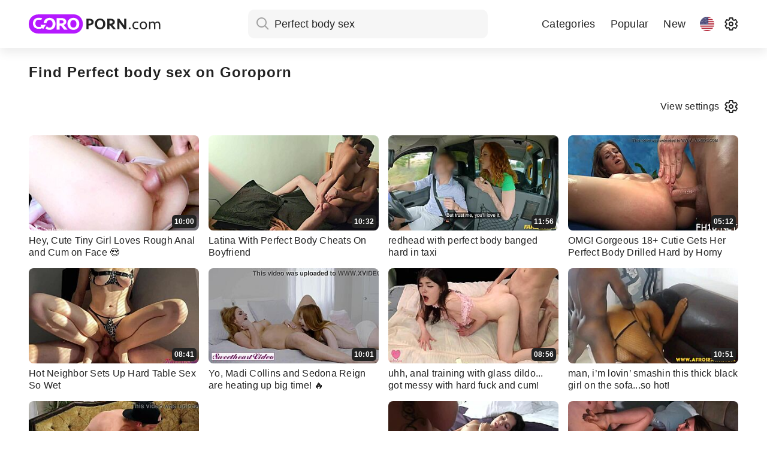

--- FILE ---
content_type: text/html
request_url: https://www.goroporn.com/search?search=perfect+body+sex
body_size: 34856
content:

<!doctype html>
<html lang="en">
<head>
  	<meta charset="UTF-8">
	<!--<link rel="preconnect" href="//cdn1.goroporn.com">
	<link rel="preconnect" href="//cdn2.goroporn.com">
	<link rel="preconnect" href="//cdn3.goroporn.com">
	<link rel="preconnect" href="//cdn4.goroporn.com">
	<link rel="preconnect" href="//cdn5.goroporn.com">
	<link rel="preconnect" href="//cdn6.goroporn.com">

	<link rel="dns-prefetch" href="//cdn1.goroporn.com">
	<link rel="dns-prefetch" href="//cdn2.goroporn.com">
	<link rel="dns-prefetch" href="//cdn3.goroporn.com">
	<link rel="dns-prefetch" href="//cdn4.goroporn.com">
	<link rel="dns-prefetch" href="//cdn5.goroporn.com">
	<link rel="dns-prefetch" href="//cdn6.goroporn.com">
	<link rel="dns-prefetch" href="//cdn7.goroporn.com">
	<link rel="dns-prefetch" href="//cdn8.goroporn.com">
	<link rel="dns-prefetch" href="//cdn9.goroporn.com"> -->
	<link rel="dns-prefetch" href="//cdn-pic.goroporn.com">

	
	<meta name="referrer" content="origin">
	<script>
	var tb_config = {"banner_source": "/static/js/kL38dk.js"};
	</script>
	<script>var tb;function add_script(e,t){const n=document.getElementsByTagName("script")[0],a=document.createElement("script");a.type="text/javascript",a.async=!0,a.src=e,t&&Object.keys(t).length&&Object.keys(t).forEach(e=>a.setAttribute(e,t[e])),n.parentNode.insertBefore(a,n)}!function(){var e=function(){if(!(this instanceof e))return new e;this.banner_script_container="bs",this.banner_source="/static/js/TEuj5.js",this.timeout=500,this.events=["scroll","mousemove","touchstart","resize","mouseenter","click"],this.banner_counter=0,this.can_load=!1,this.loaded=!1,this.banner_map={},this.tab_start={}};e.fn=e.prototype={print:function(e){console.log(e||"print")},start:function(e){if(void 0!==e&&"object"==typeof e)for(var t in e)this[t]=e[t];return this},start_events:function(t,e){if(this.can_load)t(),this.loaded=!0,this.can_load=!1;else{this.can_load=!0;let e=["scroll","mousemove","touchstart","resize","mouseenter","click","DOMContentLoaded"];e.forEach(function(e){window.addEventListener(e,n)})}function n(e){void 0!==tb&&0==tb.loaded&&(t(),tb.can_load=!1,tb.loaded=!0);["scroll","mousemove","touchstart","resize","mouseenter","click","DOMContentLoaded"].forEach(function(e){window.removeEventListener(e,n)})}setTimeout(()=>{void 0!==tb&&0==tb.loaded&&(t(),tb.can_load=!1,tb.loaded=!0)},e&&e.event_timeout&&0<parseInt(e.event_timeout)?parseInt(e.event_timeout):3e3)},start_events_v2:function(t,e){delete this.banner_map.tb_ready_by_event0,delete this.banner_map.tb_ready_by_timer0,delete this.banner_map.tb_banner_ready0,e.event_max_timeout&&0<e.event_max_timeout&&(e.timeout=e.event_max_timeout),setTimeout(e=>{localStorage.getItem("tb_banner_ready0");tb.banner_map.tb_banner_ready0,tb.banner_map.tb_banner_ready0&&0!=tb.banner_map.tb_banner_ready0||(t(),tb.banner_map.tb_banner_ready0=!0,delete this.banner_map.tb_ready_by_event0,delete this.banner_map.tb_ready_by_timer0)},(e&&e.timeout?e:this).timeout),this.start_banner_events(0,t,e)},set_banner_ready:function(e){void 0!==tb&&(tb.banner_map["tb_banner_ready"+e]=!0,delete tb.banner_map["tb_ready_by_event"+e],delete tb.banner_map["tb_ready_by_timer"+e])},start_banner_events:function(e,t,n){var a=this;function r(){["scroll","mousemove","touchstart","resize","mouseenter","click"].forEach(function(e){window.removeEventListener(e,r)}),tb.banner_map["tb_banner_ready"+e]&&1==tb.banner_map["tb_banner_ready"+e]||(tb.banner_map["tb_ready_by_timer"+e]&&1==tb.banner_map["tb_ready_by_timer"+e]?(t(),tb.banner_map["tb_banner_ready"+e]=!0,delete tb.banner_map["tb_ready_by_event"+e],delete tb.banner_map["tb_ready_by_timer"+e]):tb.banner_map["tb_ready_by_event"+e]=!0)}a.banner_map["tb_banner_ready"+e]&&1==a.banner_map["tb_banner_ready"+e]||(n&&0<n.event_min_timeout?setTimeout(()=>{tb.banner_map["tb_banner_ready"+e]&&1==tb.banner_map["tb_banner_ready"+e]||(tb.banner_map["tb_ready_by_event"+e]&&1==tb.banner_map["tb_ready_by_event"+e]?(t(),tb.set_banner_ready(e)):tb.banner_map["tb_ready_by_timer"+e]=!0)},n.event_min_timeout):a.banner_map["tb_ready_by_timer"+e]=!0,this.events.forEach(function(e){window.addEventListener(e,r)}))},load_banner_script:function(){var e;document.querySelector("#"+this.banner_script_container)||((e=document.createElement("script")).type="text/javascript",e.id=this.banner_script_container,e.src=this.banner_source,e.async=!0,document.head.appendChild(e))},load_frame_baner:function(r,o,e,i,_){var b=this;setTimeout(()=>{b.load_banner_script();var e=document.createElement("iframe");if(e.title="Ads",e.scrolling="no",e.width="300",e.height="100",e.sandbox="allow-scripts allow-popups allow-forms allow-same-origin",e.loading="lazy",e.src=r,e.classList.add("na"),e.style.border="0",i&&"object"==typeof i)for(var t in i)if("style"==t)for(var n in i[t])e.style[n]=i[t][n];else e[t]=i[t];var a=document.querySelector(o);a?(a.appendChild(e),_&&"function()"==typeof _&&_()):console.log("no id "+o)},(e&&e.timeout?e:b).timeout)},load_frame_baner_v2:function(t,n,a,r,o){var i=this;this.banner_counter++,delete this.banner_map["tb_ready_by_event"+this.banner_counter],delete this.banner_map["tb_ready_by_timer"+this.banner_counter],delete this.banner_map["tb_banner_ready"+this.banner_counter],a.event_max_timeout&&0<a.event_max_timeout&&(a.timeout=a.event_max_timeout);var _=this.banner_counter;0==document.hidden?(i.tab_start["cc"+_]=!0,setTimeout(e=>{tb.banner_map["tb_banner_ready"+_]&&0!=tb.banner_map["tb_banner_ready"+_]||(i.load_frame(t,n,a,r,o),tb.banner_map["tb_banner_ready"+_]=!0)},(a&&a.timeout?a:i).timeout),this.start_banner_events(this.banner_counter,function(){i.load_frame(t,n,a,r,o)},a)):document.addEventListener("visibilitychange",()=>{0!=document.hidden||tb.tab_start["cc"+_]&&0!=tb.tab_start["cc"+_]||(tb.tab_start["cc"+_]=!0,setTimeout(e=>{tb.banner_map["tb_banner_ready"+_]&&0!=tb.banner_map["tb_banner_ready"+_]||(i.load_frame(t,n,a,r,o),tb.banner_map["tb_banner_ready"+_]=!0)},(a&&a.timeout?a:i).timeout),tb.start_banner_events(_,function(){tb.load_frame(t,n,a,r,o)},a))})},load_frame:function(e,t,n,a,r){this.load_banner_script();var o=document.createElement("iframe");if(o.title="Ads",o.scrolling="no",o.width="300",o.height="100",o.sandbox="allow-scripts allow-popups allow-forms allow-same-origin",o.loading="lazy",o.src=e,o.classList.add("na"),o.style.border="0",a&&"object"==typeof a)for(var i in a)if("style"==i)for(var _ in a[i])o.style[_]=a[i][_];else o[i]=a[i];e=document.querySelector(t);e?(e.appendChild(o),r&&"function"==typeof r&&r()):console.log("no id "+t)},addScript:function(e,t,n){var a=this;n&&n.timeout&&setTimeout(()=>{a.load_script(e,t)},(n&&n.timeout?n:a).timeout),n&&n.events&&1==n.events&&n.events.split(",")},load_script:function(e,t){const n=document.getElementsByTagName("script")[0],a=document.createElement("script");a.type="text/javascript",a.async=!0,a.src=e,t&&Object.keys(t).length&&Object.keys(t).forEach(e=>a.setAttribute(e,t[e])),n.parentNode.insertBefore(a,n)},append_script:function(e,t,n){const a=document.createElement("script");a.type="text/javascript",t&&t.hasOwnProperty("defer")?(a.defer=!0,delete t.defer):a.async=!0,n&&"function"==typeof n&&(a.onload=function(){n()}),a.src=e,t&&Object.keys(t).length&&Object.keys(t).forEach(e=>a.setAttribute(e,t[e])),document.head.appendChild(a)},append_css:function(e,t,n){var a=document.createElement("link");a.rel="stylesheet",a.href=e,t&&Object.keys(t).length&&Object.keys(t).forEach(e=>a.setAttribute(e,t[e])),document.head.appendChild(a)},update_frame_baner:function(e,t,n,a,r){this.load_banner_script();var o=document.querySelector(t);if(o){if(o.src=e,a&&"object"==typeof a)for(var i in a)if("style"==i)for(var _ in a[i])o.style[_]=a[i][_];else o[i]=a[i]}else console.log("no id "+t)},init:function(){return this}},tb=e().start("object"==typeof tb_config?tb_config:{})}();</script>

	
  	<title>Search Perfect body sex on Goroporn: Quality Adult Movies, Free XXX Clips</title>
	<meta name="rating" content="adult"/>
	<meta content="Enjoy the best selection of quality Perfect body sex movies and free XXX clips with Goroporn. Experience a wide variety of Anal, Cunilingus, Assfucking, Monster Cock, Cock, Missionary, Petite, Creampie, Cheating, Big tits sex scenes with our free XXX movies and Perfect body sex adult films." name="description">
    <meta name="viewport" content="width=device-width">
	<meta http-equiv="X-UA-Compatible" content="ie=edge">
		<link rel="canonical" href="https://www.goroporn.com/search?search=perfect+body+sex"/>
	<link rel="next" href="https://www.goroporn.com/search?p=2&search=perfect+body+sex">
	<meta content="always" name="referrer">
	<meta name="google" content="notranslate" />
	<link rel="preload" as="image" href="//cdn-pic.goroporn.com/t/320x180/444/145066_cum_on_face_amateurs_big_cock_04.jpg"><link rel="preload" as="image" href="//cdn-pic.goroporn.com/t/320x180/684/363028_missionary_friend_cheating_08.jpg"><link rel="preload" as="image" href="//cdn-pic.goroporn.com/t/320x180/98/583312_roughsex_ginger_bigdick_03.jpg"><link rel="preload" as="image" href="//cdn-pic.goroporn.com/t/320x180/559/84167_adorable_blowjob_sex_05.jpg"><link rel="preload" as="image" href="//cdn-pic.goroporn.com/t/320x180/428/637304_wet_ass_pussy_08.jpg"><link rel="preload" as="image" href="//cdn-pic.goroporn.com/t/320x180/262/549656_inked_milehigh_05.jpg"><link rel="preload" as="image" href="//cdn-pic.goroporn.com/t/320x180/52/22568_sextoys_smallbutt_jigglyass_08.jpg"><link rel="preload" as="image" href="//cdn-pic.goroporn.com/t/320x180/76/942420_hot_corrida_madura_07.jpg">
<link rel="apple-touch-icon" sizes="180x180" href="/apple-touch-icon.png">
<link rel="icon" type="image/png" sizes="32x32" href="/favicon-32x32.png">
<link rel="icon" type="image/png" sizes="16x16" href="/favicon-16x16.png">
<link rel="manifest" href="/site.webmanifest">
<meta name="msapplication-TileColor" content="#a62cf6">

<meta name="theme-color" content="#ffffff">
<style>:root{--color-light-black:rgba(34, 34, 34, 1);--color-light-white:rgba(255, 255, 255, 1);--color-light-bg-04-opacity:rgba(34, 34, 34, 0.040);--color-light-bg-08-opacity:rgba(34, 34, 34, 0.080);--color-light-black-25:rgba(34, 34, 34, 0.25);--color-light-black-40:rgba(34, 34, 34, 0.400);--color-light-black-60:rgba(34, 34, 34, 0.600);--color-light-bg:rgba(255, 255, 255, 1);--color-dark-black:rgba(255, 255, 255, 0.870);--color-dark-white:rgba(34, 34, 34, 1);--color-dark-bg-04-opacity:rgba(255, 255, 255, 0.080);--color-dark-bg-08-opacity:rgba(255, 255, 255, 0.160);--color-dark-black-40:rgba(255, 255, 255, 0.400);--color-dark-black-60:rgba(255, 255, 255, 0.700);--color-dark-bg:rgba(18, 18, 18, 1);--color-var-black:var(--color-light-black);--color-var-white:var(--color-light-white);--color-var-light-black-25:var(--color-light-black-25);--color-var-bg-04-opacity:var(--color-light-bg-04-opacity);--color-var-bg-08-opacity:var(--color-light-bg-08-opacity);--color-var-black-40:var(--color-light-black-40);--color-var-black-60:var(--color-light-black-60);--color-var-bg:var(--color-light-bg);--color-primary-16-opacity:rgba(146, 76, 234, 0.160);--color-error-bg:rgba(255, 0, 0, 0.100);--color-error:rgba(255, 0, 0, 1);--color-black:rgba(34, 34, 34, 1);--color-white:rgba(255, 255, 255, 1);--color-superblack:rgba(13, 13, 13, 1);--color-primary:#B518FF;--fixed-width:1920px;--gutter:16px;--page-padding:48px;--page-padding-lg:32px;--page-padding-md:24px;--page-padding-sm:16px;--radius-button:10px;--radius-gallery-item-img:8px;--radius-slider-elem:16px;--radius-input:12px;--gal_xxxl_count:6;--gal_xxl_count:5;--gal_xl_count:4;--gal_lg_count:4;--gal_md_count:3;--gal_sm_count:2;--gal_xss_count:1}
 
        @font-face{font-family:icons;src:url(/static/fonts/icons/fonts/icons.ttf?5labj) format("truetype"),url(/static/fonts/icons/fonts/icons.woff?5labj) format("woff"),url(/static/fonts/icons/fonts/icons.svg?5labj#icons) format("svg");font-weight:400;font-style:normal;font-display:block}.liga-symbol,i{font-family:icons!important;speak:never;font-style:normal;font-weight:400;font-variant:normal;text-transform:none;line-height:1;letter-spacing:0;font-feature-settings:"liga";font-variant-ligatures:discretionary-ligatures}.flaggen{display:inline-block;width:24px;height:24px;background-image:url(/static/img/sprite.png);border-radius:50%}.lang_ar{background-position:-28px 0}.lang_bg{background-position:-84px -84px}.lang_da{background-position:-28px -28px}.lang_de{background-position:-56px 0}.lang_el{background-position:-56px -28px}.lang_en{background-position:0 -56px}.lang_es{background-position:-28px -56px}.lang_fi{background-position:-56px -56px}.lang_he{background-position:-84px -28px}.lang_hi{background-position:-84px -56px}.lang_hu{background-position:0 -84px}.lang_id{background-position:-28px -84px}.lang_it{background-position:-56px -84px}.lang_ja{background-position:0 0}.lang_ko{background-position:-112px 0}.lang_ms{background-position:-112px -28px}.lang_nb{background-position:-112px -56px}.lang_nl{background-position:-112px -84px}.lang_pl{background-position:0 -112px}.lang_pt{background-position:-28px -112px}.lang_ro{background-position:-56px -112px}.lang_ru{background-position:-84px -112px}.lang_sk{background-position:-112px -112px}.lang_sl{background-position:-140px 0}.lang_sr{background-position:-140px -28px}.lang_sv{background-position:-140px -56px}.lang_th{background-position:-140px -84px}.lang_tr{background-position:-140px -112px}.lang_zh{background-position:0 -140px}*{outline:0!important}a,body,div,form,h1,h2,h5,html,img,span{margin:0;padding:0}html{height:100%;font-size:62.5%;width:100%;max-width:100%}body{font-size:16px;font-family:Arial,sans-serif;font-weight:400;line-height:23.100000381469727px;color:var(--color-var-black);background:var(--color-var-bg);min-width:320px;position:relative;height:auto!important;height:100%;min-height:100%;overflow-x:hidden;overflow-y:auto;text-size-adjust:100%}h1,h2,h5{color:var(--color-var-black);margin-bottom:1.09em}@media (max-width:1023px){h1,h2,h5{margin-bottom:.8em}}h1{font-size:28px;font-family:Arial,sans-serif;font-weight:700;line-height:36px}@media (max-width:1023px){h1{font-size:24px;font-family:Arial,sans-serif;font-weight:700;line-height:33.099998474121094px;letter-spacing:1px}}h2{font-size:24px;font-family:Arial,sans-serif;font-weight:700;line-height:33.099998474121094px;letter-spacing:1px}@media (max-width:1023px){h2{font-size:22px;font-family:Arial,sans-serif;font-weight:700;line-height:30px}}h5{font-size:18px;font-family:Arial,sans-serif;font-weight:500;line-height:24px;letter-spacing:.25px}@media (max-width:1023px){h5{font-size:16px;font-family:Arial,sans-serif;font-weight:500;line-height:20.459280014038086px;letter-spacing:.25px}}img{border:none}a{color:var(--color-primary);text-decoration:none}input[type=text]{display:block;width:100%;height:48px;font:18px Roboto,sans-serif;color:var(--color-var-black);padding:0 16px;box-sizing:border-box;border-radius:var(--radius-input);background-color:var(--color-var-bg-04-opacity);border:none}@media (max-width:1023px){input[type=text]{font-size:16px}}body{overflow-x:hidden}@media (max-width:1279px){:root{--page-padding:var(--page-padding-lg)}}@media (max-width:1023px){:root{--page-padding:var(--page-padding-md)}}@media (max-width:767px){:root{--page-padding:var(--page-padding-sm)}}.grid-wrap{margin-bottom:8px}.grid-elem{display:flex;flex-wrap:wrap;flex-direction:row;justify-content:flex-start;align-items:stretch;align-content:stretch;margin-right:-8px}@media (min-width:1024px){.grid-elem{margin-right:-16px}}.grid-elem .grid-it,.grid-item{flex-shrink:0;flex-grow:0;min-width:0;box-sizing:border-box;position:relative;width:calc(100% - 8px);margin-right:8px;margin-bottom:var(--gutter);z-index:10}@media (min-width:480px) and (max-width:1023px){.grid-elem .grid-it,.grid-item{width:calc(100%/var(--gal_md_count) - 8px)}}@media (min-width:1024px){.grid-elem .grid-it,.grid-item{margin-right:16px}}@media (min-width:1024px) and (max-width:1279px){.grid-elem .grid-it,.grid-item{width:calc(100%/var(--gal_lg_count) - 16px);margin-right:16px}}@media (min-width:1280px) and (max-width:1439px){.grid-elem .grid-it,.grid-item{width:calc(100%/var(--gal_xl_count) - 16px)}}@media (min-width:1440px) and (max-width:1919px){.grid-elem .grid-it,.grid-item{width:calc(100%/var(--gal_xxl_count) - 16px)}}@media (min-width:1920px){.grid-elem .grid-it,.grid-item{width:calc(100%/var(--gal_xxxl_count) - 16px)}}.bild{position:relative;display:block;width:100%;padding-top:55.98592%;box-sizing:border-box;border-radius:var(--radius-gallery-item-img);overflow:hidden}.bild .video-laden{display:none}.grid-item a{display:block;position:relative;height:100%}.grid-item img{position:absolute;left:0;top:0;width:100%}.grid-item u{text-decoration:none;font-size:12px;font-weight:700;line-height:22px;color:var(--color-white);letter-spacing:.25px;position:absolute;right:4px;top:-26px;margin-top:55.98592%;padding:0 4px;height:22px;border-radius:6px;background:var(--color-black)}@media (max-width:1279px){.grid-item u{top:-24px;height:20px;line-height:20px}}.qualitat{display:none;height:20px;padding:0 4px;border-radius:6px;background:var(--color-primary);font-weight:900;font-size:12px;line-height:20px;color:var(--color-white);position:absolute;top:4px;left:4px}.goodql{display:none}.hd{display:none}.angesehens{width:24px;height:24px;font-size:24px;color:var(--color-white);text-align:center;position:absolute;top:4px;left:8px;display:none}.favoriten{position:absolute;top:4px;left:8px;display:none}.fav-icon{display:block;width:24px;height:24px;font-size:24px;line-height:24px;color:var(--color-white);position:absolute;top:0;left:0}.fav-icon-hover{color:var(--color-primary);opacity:0}.favoriten.active .fav-icon{opacity:0}.favoriten.active .fav-icon-hover{opacity:1}.gtitel{max-height:40px;margin-top:7px;overflow:hidden;line-height:20px;color:var(--color-var-black);letter-spacing:.25px}@media (max-width:1023px){.gtitel{max-height:36px;margin-top:8px;font-size:14px;line-height:18px}}@media (max-width:767px){.gtitel{max-height:40px;margin-top:4px;line-height:20px}}.ansichten{margin-top:5px;font-size:14px;font-family:Arial,sans-serif;font-weight:400;line-height:20.5px;color:var(--color-var-black-60)}.menu-dropdown{display:none;width:320px;padding:16px;box-sizing:border-box;background:var(--color-var-white);border-radius:16px;box-shadow:0 10px 16px rgba(0,0,0,.1),0 4px 6px rgba(0,0,0,.06);position:absolute;top:calc(50% + 4px);right:0}.menu-dropdown .einstellungen-liste{margin:0 -16px 12px;padding:0}.menu-titel{margin-bottom:12px;font-size:18px;font-family:Arial,sans-serif;font-weight:500;line-height:24px;letter-spacing:.25px}.grid-item.video-quali .goodql{display:block}.grid-item.hd-quali .hd{display:block}.grid-item.angeseheno .goodql,.grid-item.angeseheno .hd{display:none}.grid-item.angeseheno .angesehens{display:block}.grid-item.vfavoriten .goodql,.grid-item.vfavoriten .hd{display:none}.grid-item.vfavoriten .angesehens{display:none}.grid-item.vfavoriten .favoriten{display:block}.grid-it{overflow:hidden;background-position:center center;background-size:contain;background-repeat:no-repeat;background-color:var(--color-var-bg)}.grid-it iframe{background-color:var(--color-var-bg);border-radius:10px 10px 0 0}.video-laden,.video-laden:after,.video-laden:before{background:#fff;animation:loader 1s infinite ease-in-out;width:1em;height:4em}.video-laden{color:#fff;text-indent:-9999em;font-size:11px;animation-delay:-.16s;position:absolute;margin:0;right:15px;top:-3px;transform:scale(.3)}.video-laden:after,.video-laden:before{position:absolute;top:0;content:''}.video-laden:before{left:-1.5em;animation-delay:-.32s}.video-laden:after{left:1.5em}@keyframes loader{0%,100%,80%{box-shadow:0 0;height:4em}40%{box-shadow:0 -2em;height:5em}}.grid-it,.grid-it iframe{box-sizing:border-box;border-radius:var(--radius-gallery-item-img);overflow:hidden}.wrapper{width:100%;max-width:100%;min-height:100vh;box-sizing:border-box;display:flex;flex-direction:column;align-items:center;position:relative}.header{width:100%;max-width:100%;background:var(--color-var-white);box-shadow:0 8px 16px rgba(0,0,0,.08);position:relative;z-index:500}.header-container{width:100%;max-width:var(--fixed-width);margin:0 auto;padding:16px var(--page-padding);box-sizing:border-box;position:relative;display:flex;align-items:center}@media (max-width:1279px){.header-container{height:auto;flex-wrap:wrap}}@media (max-width:1023px){.header-container{max-width:100%}}.logo{flex-shrink:0;display:block;margin-right:80px}@media (max-width:1279px){.logo{margin-right:auto;order:2}}@media (max-width:1023px){.logo{margin-left:auto}}.logo-bild{display:block}.logo-bild img{display:block}.logo-bild.dm-modus{display:none}.box{flex-grow:1;display:flex;justify-content:flex-end;align-items:center;padding-left:133px}@media (max-width:1439px){.box{padding-left:0}}@media (max-width:1279px){.box{display:contents}}.hd-suche{flex-grow:1;display:flex;justify-content:flex-end;align-items:center}@media (max-width:1279px){.hd-suche{flex-grow:0;order:6;width:100%;max-height:0;opacity:0;overflow:hidden;visibility:hidden}}.suche-formular{flex-grow:1;max-width:400px;margin:0 auto;position:relative}@media (max-width:1279px){.suche-formular{max-width:100%;padding-top:16px}}.suche-schliessen{flex-shrink:0;display:block;width:0;height:40px;overflow:hidden;position:relative;font-size:16px;font-family:Arial,sans-serif;font-weight:500;line-height:20.459280014038086px;letter-spacing:.25px;line-height:40px;color:var(--color-var-black);letter-spacing:.25px;opacity:0}@media (max-width:1279px){.suche-schliessen{display:none}}.suche-schliessen i{display:block;width:24px;height:24px;font-size:20px;line-height:24px;text-align:center;position:absolute;top:8px;right:0}.suche-btn{display:none;width:24px;height:24px;overflow:hidden;font-size:24px;line-height:24px;color:var(--color-var-black);text-align:center}@media (max-width:1279px){.suche-btn{display:block;order:2}}.navigation{flex-shrink:0;display:flex;align-items:center}@media (max-width:1279px){.navigation{order:3}}@media (max-width:1023px){.navigation{order:6;width:100%;max-height:0;opacity:0;overflow:hidden;visibility:hidden;flex-direction:column;align-items:flex-start}}.nav-element{flex-shrink:0;display:block;margin-left:25px;padding:12px 0 10px;border-bottom:2px solid transparent;box-sizing:border-box;font-size:18px;font-family:Arial,sans-serif;font-weight:500;line-height:24px;letter-spacing:.25px;color:var(--color-var-black);position:relative}@media (max-width:1023px){.nav-element{margin-left:0}.nav-element:first-child{margin-top:16px}}.nav-element span{display:block;min-width:14px;height:14px;padding:2px;border-radius:6px;box-sizing:border-box;background-color:var(--color-primary);font-size:9px;font-weight:700;line-height:10px;letter-spacing:.25px;color:var(--color-white);text-align:center;position:absolute;top:0;right:-12px}.nav-element.active{color:var(--color-primary);border-color:var(--color-primary)}.sprache{flex-shrink:0;margin-left:24px;position:relative}@media (max-width:1279px){.sprache{order:4}}@media (max-width:1023px){.sprache{order:6;width:100%;margin-left:0;max-height:0;overflow:hidden;opacity:0;visibility:hidden}}.ausgewaehlte-sprache{display:block}@media (max-width:1023px){.ausgewaehlte-sprache{margin-top:16px}}.ausgewaehlte-sprache .flaggen{display:block}.sprache-dropdown{display:none;width:320px;background-color:var(--color-var-bg);box-shadow:0 10px 16px rgba(0,0,0,.1),0 4px 6px rgba(0,0,0,.06);border-radius:16px;position:absolute;top:calc(100% + 28px);right:0}@media (max-width:1279px){.sprache-dropdown{top:calc(100% + 24px)}}@media (max-width:1023px){.sprache-dropdown{display:block;width:100%;box-shadow:none;position:static;max-height:0;overflow:hidden;opacity:0;visibility:hidden}}.sprachen-liste{max-height:440px;padding:16px 0;overflow:auto;box-sizing:border-box}@media (max-width:1023px){.sprachen-liste{width:100%;max-height:none;overflow:visible}}@media (max-width:1023px){.sprachen-liste>div{column-count:3;column-gap:10px}}@media (max-width:479px){.sprachen-liste>div{column-count:2}}.sprache-option{width:100%;height:48px;box-sizing:border-box;display:flex;align-items:center;padding:0 16px;color:var(--color-var-black)}@media (max-width:1023px){.sprache-option{padding:0;margin:6px 0;display:inline-flex}}.sprache-option+.sprache-option{margin-top:12px}@media (max-width:1023px){.sprache-option+.sprache-option{margin-top:0}}.sprachsymbol{flex-shrink:0;display:block;width:40px;height:40px;padding:4px;margin-right:8px;box-sizing:border-box;position:relative}.sprachsymbol .flaggen{display:block;position:absolute;top:50%;left:50%;transform:translate(-50%,-50%)}.sprachname{flex-grow:1;display:block;min-width:0;font-size:18px;font-family:Arial,sans-serif;font-weight:500;line-height:24px;letter-spacing:.25px;letter-spacing:.25px}.sprachname span{display:block;width:100%;overflow:hidden;text-overflow:ellipsis;white-space:nowrap}.sprachname span:first-letter{text-transform:uppercase}.sprache-option.active{color:var(--color-primary)}.sprachenwahl{flex-shrink:0;display:block;width:0;height:0;overflow:hidden;visibility:hidden;opacity:0;margin-left:8px;font-size:0;line-height:40px;color:transparent;text-align:center}.active .sprachenwahl{width:40px;height:40px;margin-left:8px;visibility:visible;opacity:1;font-size:30px;color:var(--color-primary)}.einstellungenu{flex-shrink:0;margin-left:24px}@media (max-width:1023px){.einstellungenu{display:none}}@media (max-width:1279px){.einstellungenu{order:5}}.einstellungenu .ansicht-btn{padding-right:24px}.einstellungenu .ansicht-btn span{display:none}.einstellungenu .ansicht-dropdown{top:calc(100% + 28px)}@media (max-width:1279px){.einstellungenu .ansicht-dropdown{top:calc(100% + 24px)}}.nav-btn{flex-shrink:0;display:none;width:24px;height:24px;font-size:20px;line-height:24px;color:var(--color-var-black);text-align:center}@media (max-width:1023px){.nav-btn{display:block;order:1}}.inhalt{flex:1 0 auto;width:100%;max-width:var(--fixed-width);margin:0 auto}.pseite{width:100%;padding:0 var(--page-padding);box-sizing:border-box}.abschnitt{width:100%;margin-bottom:40px}@media (max-width:1023px){.abschnitt{margin-bottom:32px}}@media (max-width:767px){.abschnitt{margin-bottom:24px}}.abschnitt:first-child{margin-top:24px}@media (max-width:1023px){.abschnitt:first-child{margin-top:16px}}@media (max-width:767px){.abschnitt:first-child{margin-top:18px}}.abschnitt-ueberschrift{margin-bottom:24px;box-sizing:border-box}@media (max-width:767px){.abschnitt-ueberschrift{margin-bottom:16px}}.verwandte-videos .abschnitt-ueberschrift{width:100%;max-width:var(--fixed-width);margin:0 auto 24px;padding:0 var(--page-padding)}@media (max-width:1023px){.verwandte-videos .abschnitt-ueberschrift{margin-bottom:16px}}.abschnitt-ueberschrift>:last-child{margin-bottom:0}.abschnitt>:last-child{margin-bottom:0}.eingabefeld{position:relative}.eingabefeld .eingabe-feld{padding-right:48px}.eingabefeld.suchfeld .eingabe-feld{padding:0 44px;border-radius:calc(var(--radius-input) - 2px)}.loschen{width:24px;height:24px;font-size:24px;line-height:24px;color:var(--color-var-black-60);text-align:center;position:absolute;top:12px;right:12px;visibility:hidden;opacity:0}.label{width:100%;overflow:hidden;padding:0 16px;border-radius:var(--radius-input);box-sizing:border-box;font-size:18px;line-height:48px;color:var(--color-var-black-60);position:absolute;top:0;bottom:0;left:0}@media (max-width:1023px){.label{font-size:16px}}@media (max-width:1279px){.label{display:none}}.suchfeld.eingabefeld .label{border-radius:calc(var(--radius-input) - 2px)}.suchfeld .label{padding:0 44px}.symbol-inp{width:24px;height:24px;position:absolute;top:12px;left:12px;font-size:24px;line-height:24px;color:var(--color-var-black-40);text-align:center}.butta{display:inline-block;border:none;padding:12px 24px;background:var(--color-primary);border-radius:var(--radius-button);box-sizing:border-box;font-size:18px;font-family:Arial,sans-serif;font-weight:500;line-height:24px;letter-spacing:.25px;color:var(--color-white);text-align:center}@media (max-width:1023px){.butta{padding:10px 12px;font-size:16px;line-height:20px}}.button-stimmen{background:var(--color-var-bg-04-opacity);color:var(--color-var-black-60)}.button-stimmen .symbol-ic{width:24px;height:24px;font-size:24px;line-height:24px;text-align:center}.button-stimmen .symbol-gefuellt{opacity:0}.button-stimmen-gross .symbol-ic{transform:rotate(180deg)}.schlagworter{display:inline-block;border:none;padding:10px 12px;border-radius:var(--radius-button);box-sizing:border-box;font-family:Roboto,sans-serif;font-style:normal;font-weight:700;font-size:15px;line-height:20px;color:var(--color-var-black);letter-spacing:.25px;background:var(--color-var-bg-04-opacity);text-align:center}.schlagworter.active{background:var(--color-primary-16-opacity);color:var(--color-primary)}.titel{margin-bottom:17px}@media (max-width:1023px){.titel{margin-bottom:17px}}@media (max-width:767px){.titel{margin-bottom:15px}}.titel .ueber-102,.titel h1,.titel h2{display:inline;margin:0 3px 0 0;font-size:24px;font-family:Arial,sans-serif;font-weight:700;line-height:33.099998474121094px;letter-spacing:1px}@media (max-width:1023px){.titel .ueber-102,.titel h1,.titel h2{margin-right:1px;font-size:20px;font-family:Arial,sans-serif;font-weight:700;line-height:28.11609649658203px;letter-spacing:.25px}}.untertitel{display:inline;margin-right:9px;font-size:22px;font-family:Arial,sans-serif;font-weight:700;line-height:30px;color:var(--color-var-black-40);letter-spacing:normal}@media (max-width:1023px){.untertitel{font-size:18px;font-family:Arial,sans-serif;font-weight:500;line-height:24px;letter-spacing:.25px}}.einstellungenl{min-height:48px;display:flex;align-items:center;column-gap:16px}@media (max-width:1023px){.einstellungenl{min-height:40px}}.sortierung{flex-grow:1;display:flex;align-items:center;position:relative;z-index:25}.sng__sort-drop{display:contents;background:var(--color-var-white);box-shadow:0 10px 16px rgba(0,0,0,.1),0 4px 6px rgba(0,0,0,.06);border-radius:16px}@media (max-width:767px){.sng__sort-drop{width:320px;display:none;flex-direction:column;row-gap:8px;opacity:0;position:absolute;top:calc(100% + 8px);left:0}}.sortierung .schalter{display:block}.sortierung .filterc,.sortierung .schalter{flex-shrink:0}.sortierung .filterc{margin-right:32px}@media (max-width:767px){.sortierung .filterc{margin-right:0;display:flex;flex-direction:column;row-gap:8px}}@media (max-width:1023px){.sortierung .schalter{padding:16px}}.filter-button{display:none;flex-shrink:0;padding:10px 16px 10px 50px;font-size:16px;font-family:Arial,sans-serif;font-weight:500;line-height:20.459280014038086px;letter-spacing:.25px;position:relative;background:var(--color-primary-16-opacity);border-radius:10px}@media (max-width:767px){.filter-button{display:block}}.filter-button i{display:block;width:24px;height:24px;font-size:24px;line-height:24px;text-align:center;position:absolute;top:8px;left:16px}.ansicht{flex-shrink:0;margin-left:auto;position:relative;z-index:50}.ansicht.einstellungenu{margin-left:16px}.ansicht-btn{display:block;height:24px;padding:2px 32px 2px 0;box-sizing:border-box;position:relative;font-size:16px;font-family:Arial,sans-serif;font-weight:500;line-height:20.459280014038086px;letter-spacing:.25px;color:var(--color-var-black)}.ansicht-btn i{display:block;width:24px;height:24px;font-size:24px;line-height:24px;text-align:center;position:absolute;top:0;right:0}.ansicht-dropdown{display:flex;width:320px;background:var(--color-var-white);box-shadow:0 10px 16px rgba(0,0,0,.1),0 4px 6px rgba(0,0,0,.06);border-radius:16px;position:absolute;top:calc(100% + 30px);right:0;display:none}.einstellungen-liste{padding:16px 0}.st-element{padding:8px 16px 8px 20px;display:flex;align-items:center;font-size:18px;font-family:Arial,sans-serif;font-weight:500;line-height:24px;letter-spacing:.25px;color:var(--color-var-black-60)}.st-element+.st-element{margin-top:12px}.st-symbl{flex-shrink:0;display:block;width:32px;height:32px;margin-right:12px;font-size:28px;line-height:32px;text-align:center;position:relative}.st-text{flex-grow:1;max-width:100%;display:block;min-width:0}.st-text>span{display:block;width:100%;overflow:hidden;text-overflow:ellipsis;white-space:nowrap}.checkbx{display:none}.toggle{display:block;width:40px;height:20px;border-radius:10px;background:var(--color-var-bg-08-opacity);overflow:hidden;position:absolute;top:14px;right:16px}.toggle:before{content:'';display:block;width:16px;height:16px;border-radius:50%;background:var(--color-white);box-shadow:0 4px 10px rgba(34,34,34,.24);position:absolute;top:2px;right:22px}label.st-element{padding-right:56px;position:relative}.schalter{display:inline-block;font-size:16px;font-family:Arial,sans-serif;font-weight:500;line-height:20.459280014038086px;letter-spacing:.25px}.schalter-label{display:block;padding-right:56px;position:relative}.checkbox-wechsel{display:none}.schalter-toggle{display:block;width:40px;height:20px;border-radius:10px;background:var(--color-var-bg-08-opacity);overflow:hidden;position:absolute;top:0;right:0}.schalter-toggle:before{content:'';display:block;width:16px;height:16px;border-radius:50%;background:var(--color-white);box-shadow:0 4px 10px rgba(34,34,34,.24);position:absolute;top:2px;right:22px}.filterc{flex-shrink:0;display:flex;padding:8px;background:var(--color-var-bg-04-opacity);border-radius:10px;overflow:hidden}@media (max-width:1023px){.filterc{padding:16px;background:0 0}}.filter-option{flex-shrink:0;display:block;padding:6px 12px;background:0 0}.filter-option+.filter-option{margin-left:16px}@media (max-width:1023px){.filter-option+.filter-option{margin-left:8px}}.filter-option.active{color:var(--color-white);background:var(--color-primary);box-shadow:0 4px 10px rgba(34,34,34,.24)}.stimme{display:flex;justify-content:space-between}.stimme .butta{flex-shrink:0;flex-basis:calc(50% - 8px);padding:12px 22px;font-size:18px;line-height:24px}.stimme .butta>span{display:inline-block;padding-left:34px;position:relative}.special-bild-neu{display:flex;flex-wrap:wrap;justify-content:center;align-items:center;align-content:center;gap:20px;margin:20px 0}@media (max-width:767px){.special-bild-neu{gap:40px}}.special-bild-neu>*{display:block;flex-shrink:0;width:298px;height:286px;overflow:hidden}.seitenliste{display:flex;flex-wrap:wrap;justify-content:center}.pgnt-s{display:flex;justify-content:center;align-items:flex-start;gap:8px 16px}@media (max-width:1023px){.pgnt-s{justify-content:space-between}}.pgnt-s_i{min-width:50px;color:var(--color-var-black-60);display:flex;align-items:center;column-gap:8px}.pgnt-s_i-c{flex-shrink:0;width:50px}.pgnt-s_i-c input{height:40px;padding:0;text-align:center}.pgnt-s_i-t{min-width:0}.pgnt-s_i-t>span{display:block;width:100%;overflow:hidden;text-overflow:ellipsis;white-space:nowrap}.seite{flex-shrink:0;margin:0 16px 8px 0;position:relative}.pgnt_i_p{margin-left:0}.naechste-seite{margin-right:0}.pglink{display:block;min-width:40px;height:40px;padding:10px 16px;box-sizing:border-box}.pglink i{display:block;width:24px;height:24px;font-size:24px;line-height:24px;position:absolute;top:50%;left:50%;transform:translate(-50%,-50%)}.pglink.active{background:var(--color-primary);color:var(--color-white)}.auslassungspunkte{display:block;padding:10px 0;font-family:Roboto,sans-serif;font-style:normal;font-weight:700;font-size:15px;line-height:20px;color:var(--color-var-black);letter-spacing:.25px}
    /*startDark*/
    
        @font-face{font-family:icons;src:url(/static/fonts/icons/fonts/icons.ttf?5labj) format("truetype"),url(/static/fonts/icons/fonts/icons.woff?5labj) format("woff"),url(/static/fonts/icons/fonts/icons.svg?5labj#icons) format("svg");font-weight:400;font-style:normal;font-display:block}.liga-symbol,i{font-family:icons!important;speak:never;font-style:normal;font-weight:400;font-variant:normal;text-transform:none;line-height:1;letter-spacing:0;font-feature-settings:"liga";font-variant-ligatures:discretionary-ligatures}body.dunkelmodust{--color-var-black:var(--color-dark-black);--color-var-white:var(--color-dark-white);--color-var-bg-04-opacity:var(--color-dark-bg-04-opacity);--color-var-bg-08-opacity:var(--color-dark-bg-08-opacity);--color-var-black-40:var(--color-dark-black-40);--color-var-black-60:var(--color-dark-black-60);--color-var-bg:var(--color-dark-bg);--color-var-light-black-25:var(--color-primary-16-opacity)}.flaggen{display:inline-block;width:24px;height:24px;background-image:url(/static/img/sprite.png);border-radius:50%}.lang_ar{background-position:-28px 0}.lang_bg{background-position:-84px -84px}.lang_da{background-position:-28px -28px}.lang_de{background-position:-56px 0}.lang_el{background-position:-56px -28px}.lang_en{background-position:0 -56px}.lang_es{background-position:-28px -56px}.lang_fi{background-position:-56px -56px}.lang_he{background-position:-84px -28px}.lang_hi{background-position:-84px -56px}.lang_hu{background-position:0 -84px}.lang_id{background-position:-28px -84px}.lang_it{background-position:-56px -84px}.lang_ja{background-position:0 0}.lang_ko{background-position:-112px 0}.lang_ms{background-position:-112px -28px}.lang_nb{background-position:-112px -56px}.lang_nl{background-position:-112px -84px}.lang_pl{background-position:0 -112px}.lang_pt{background-position:-28px -112px}.lang_ro{background-position:-56px -112px}.lang_ru{background-position:-84px -112px}.lang_sk{background-position:-112px -112px}.lang_sl{background-position:-140px 0}.lang_sr{background-position:-140px -28px}.lang_sv{background-position:-140px -56px}.lang_th{background-position:-140px -84px}.lang_tr{background-position:-140px -112px}.lang_zh{background-position:0 -140px}*{outline:0!important}a,body,div,form,h1,h2,h5,html,img,span{margin:0;padding:0}html{height:100%;font-size:62.5%;width:100%;max-width:100%}body{font-size:16px;font-family:Arial,sans-serif;font-weight:400;line-height:23.100000381469727px;color:var(--color-var-black);background:var(--color-var-bg);min-width:320px;position:relative;height:auto!important;height:100%;min-height:100%;overflow-x:hidden;overflow-y:auto;text-size-adjust:100%}h1,h2,h5{color:var(--color-var-black);margin-bottom:1.09em}@media (max-width:1023px){h1,h2,h5{margin-bottom:.8em}}h1{font-size:28px;font-family:Arial,sans-serif;font-weight:700;line-height:36px}@media (max-width:1023px){h1{font-size:24px;font-family:Arial,sans-serif;font-weight:700;line-height:33.099998474121094px;letter-spacing:1px}}h2{font-size:24px;font-family:Arial,sans-serif;font-weight:700;line-height:33.099998474121094px;letter-spacing:1px}@media (max-width:1023px){h2{font-size:22px;font-family:Arial,sans-serif;font-weight:700;line-height:30px}}h5{font-size:18px;font-family:Arial,sans-serif;font-weight:500;line-height:24px;letter-spacing:.25px}@media (max-width:1023px){h5{font-size:16px;font-family:Arial,sans-serif;font-weight:500;line-height:20.459280014038086px;letter-spacing:.25px}}img{border:none}a{color:var(--color-primary);text-decoration:none}input[type=text]{display:block;width:100%;height:48px;font:18px Roboto,sans-serif;color:var(--color-var-black);padding:0 16px;box-sizing:border-box;border-radius:var(--radius-input);background-color:var(--color-var-bg-04-opacity);border:none}@media (max-width:1023px){input[type=text]{font-size:16px}}body{overflow-x:hidden}@media (max-width:1279px){:root{--page-padding:var(--page-padding-lg)}}@media (max-width:1023px){:root{--page-padding:var(--page-padding-md)}}@media (max-width:767px){:root{--page-padding:var(--page-padding-sm)}}.grid-wrap{margin-bottom:8px}.grid-elem{display:flex;flex-wrap:wrap;flex-direction:row;justify-content:flex-start;align-items:stretch;align-content:stretch;margin-right:-8px}@media (min-width:1024px){.grid-elem{margin-right:-16px}}.grid-elem .grid-it,.grid-item{flex-shrink:0;flex-grow:0;min-width:0;box-sizing:border-box;position:relative;width:calc(100% - 8px);margin-right:8px;margin-bottom:var(--gutter);z-index:10}@media (min-width:480px) and (max-width:1023px){.grid-elem .grid-it,.grid-item{width:calc(100%/var(--gal_md_count) - 8px)}}@media (min-width:1024px){.grid-elem .grid-it,.grid-item{margin-right:16px}}@media (min-width:1024px) and (max-width:1279px){.grid-elem .grid-it,.grid-item{width:calc(100%/var(--gal_lg_count) - 16px);margin-right:16px}}@media (min-width:1280px) and (max-width:1439px){.grid-elem .grid-it,.grid-item{width:calc(100%/var(--gal_xl_count) - 16px)}}@media (min-width:1440px) and (max-width:1919px){.grid-elem .grid-it,.grid-item{width:calc(100%/var(--gal_xxl_count) - 16px)}}@media (min-width:1920px){.grid-elem .grid-it,.grid-item{width:calc(100%/var(--gal_xxxl_count) - 16px)}}.bild{position:relative;display:block;width:100%;padding-top:55.98592%;box-sizing:border-box;border-radius:var(--radius-gallery-item-img);overflow:hidden}.bild .video-laden{display:none}.grid-item a{display:block;position:relative;height:100%}.grid-item img{position:absolute;left:0;top:0;width:100%}.grid-item u{text-decoration:none;font-size:12px;font-weight:700;line-height:22px;color:var(--color-white);letter-spacing:.25px;position:absolute;right:4px;top:-26px;margin-top:55.98592%;padding:0 4px;height:22px;border-radius:6px;background:var(--color-black)}@media (max-width:1279px){.grid-item u{top:-24px;height:20px;line-height:20px}}.qualitat{display:none;height:20px;padding:0 4px;border-radius:6px;background:var(--color-primary);font-weight:900;font-size:12px;line-height:20px;color:var(--color-white);position:absolute;top:4px;left:4px}.goodql{display:none}.hd{display:none}.angesehens{width:24px;height:24px;font-size:24px;color:var(--color-white);text-align:center;position:absolute;top:4px;left:8px;display:none}.favoriten{position:absolute;top:4px;left:8px;display:none}.fav-icon{display:block;width:24px;height:24px;font-size:24px;line-height:24px;color:var(--color-white);position:absolute;top:0;left:0}.fav-icon-hover{color:var(--color-primary);opacity:0}.favoriten.active .fav-icon{opacity:0}.favoriten.active .fav-icon-hover{opacity:1}.gtitel{max-height:40px;margin-top:7px;overflow:hidden;line-height:20px;color:var(--color-var-black);letter-spacing:.25px}@media (max-width:1023px){.gtitel{max-height:36px;margin-top:8px;font-size:14px;line-height:18px}}@media (max-width:767px){.gtitel{max-height:40px;margin-top:4px;line-height:20px}}.ansichten{margin-top:5px;font-size:14px;font-family:Arial,sans-serif;font-weight:400;line-height:20.5px;color:var(--color-var-black-60)}.menu-dropdown{display:none;width:320px;padding:16px;box-sizing:border-box;background:var(--color-var-white);border-radius:16px;box-shadow:0 10px 16px rgba(0,0,0,.1),0 4px 6px rgba(0,0,0,.06);position:absolute;top:calc(50% + 4px);right:0}.menu-dropdown .einstellungen-liste{margin:0 -16px 12px;padding:0}.menu-titel{margin-bottom:12px;font-size:18px;font-family:Arial,sans-serif;font-weight:500;line-height:24px;letter-spacing:.25px}.grid-item.video-quali .goodql{display:block}.grid-item.hd-quali .hd{display:block}.grid-item.angeseheno .goodql,.grid-item.angeseheno .hd{display:none}.grid-item.angeseheno .angesehens{display:block}.grid-item.vfavoriten .goodql,.grid-item.vfavoriten .hd{display:none}.grid-item.vfavoriten .angesehens{display:none}.grid-item.vfavoriten .favoriten{display:block}.grid-it{overflow:hidden;background-position:center center;background-size:contain;background-repeat:no-repeat;background-color:var(--color-var-bg)}.grid-it iframe{background-color:var(--color-var-bg);border-radius:10px 10px 0 0}.video-laden,.video-laden:after,.video-laden:before{background:#fff;animation:loader 1s infinite ease-in-out;width:1em;height:4em}.video-laden{color:#fff;text-indent:-9999em;font-size:11px;animation-delay:-.16s;position:absolute;margin:0;right:15px;top:-3px;transform:scale(.3)}.video-laden:after,.video-laden:before{position:absolute;top:0;content:''}.video-laden:before{left:-1.5em;animation-delay:-.32s}.video-laden:after{left:1.5em}@keyframes loader{0%,100%,80%{box-shadow:0 0;height:4em}40%{box-shadow:0 -2em;height:5em}}.grid-it,.grid-it iframe{box-sizing:border-box;border-radius:var(--radius-gallery-item-img);overflow:hidden}.wrapper{width:100%;max-width:100%;min-height:100vh;box-sizing:border-box;display:flex;flex-direction:column;align-items:center;position:relative}.header{width:100%;max-width:100%;background:var(--color-var-white);box-shadow:0 8px 16px rgba(0,0,0,.08);position:relative;z-index:500}.header-container{width:100%;max-width:var(--fixed-width);margin:0 auto;padding:16px var(--page-padding);box-sizing:border-box;position:relative;display:flex;align-items:center}@media (max-width:1279px){.header-container{height:auto;flex-wrap:wrap}}@media (max-width:1023px){.header-container{max-width:100%}}.logo{flex-shrink:0;display:block;margin-right:80px}@media (max-width:1279px){.logo{margin-right:auto;order:2}}@media (max-width:1023px){.logo{margin-left:auto}}.logo-bild{display:block}.dunkelmodust .logo-bild{display:none}.logo-bild img{display:block}.logo-bild.dm-modus{display:none}.dunkelmodust .logo-bild.dm-modus{display:block}.box{flex-grow:1;display:flex;justify-content:flex-end;align-items:center;padding-left:133px}@media (max-width:1439px){.box{padding-left:0}}@media (max-width:1279px){.box{display:contents}}.hd-suche{flex-grow:1;display:flex;justify-content:flex-end;align-items:center}@media (max-width:1279px){.hd-suche{flex-grow:0;order:6;width:100%;max-height:0;opacity:0;overflow:hidden;visibility:hidden}}.suche-formular{flex-grow:1;max-width:400px;margin:0 auto;position:relative}@media (max-width:1279px){.suche-formular{max-width:100%;padding-top:16px}}.suche-schliessen{flex-shrink:0;display:block;width:0;height:40px;overflow:hidden;position:relative;font-size:16px;font-family:Arial,sans-serif;font-weight:500;line-height:20.459280014038086px;letter-spacing:.25px;line-height:40px;color:var(--color-var-black);letter-spacing:.25px;opacity:0}@media (max-width:1279px){.suche-schliessen{display:none}}.suche-schliessen i{display:block;width:24px;height:24px;font-size:20px;line-height:24px;text-align:center;position:absolute;top:8px;right:0}.suche-btn{display:none;width:24px;height:24px;overflow:hidden;font-size:24px;line-height:24px;color:var(--color-var-black);text-align:center}@media (max-width:1279px){.suche-btn{display:block;order:2}}.navigation{flex-shrink:0;display:flex;align-items:center}@media (max-width:1279px){.navigation{order:3}}@media (max-width:1023px){.navigation{order:6;width:100%;max-height:0;opacity:0;overflow:hidden;visibility:hidden;flex-direction:column;align-items:flex-start}}.nav-element{flex-shrink:0;display:block;margin-left:25px;padding:12px 0 10px;border-bottom:2px solid transparent;box-sizing:border-box;font-size:18px;font-family:Arial,sans-serif;font-weight:500;line-height:24px;letter-spacing:.25px;color:var(--color-var-black);position:relative}@media (max-width:1023px){.nav-element{margin-left:0}.nav-element:first-child{margin-top:16px}}.nav-element span{display:block;min-width:14px;height:14px;padding:2px;border-radius:6px;box-sizing:border-box;background-color:var(--color-primary);font-size:9px;font-weight:700;line-height:10px;letter-spacing:.25px;color:var(--color-white);text-align:center;position:absolute;top:0;right:-12px}.nav-element.active{color:var(--color-primary);border-color:var(--color-primary)}.sprache{flex-shrink:0;margin-left:24px;position:relative}@media (max-width:1279px){.sprache{order:4}}@media (max-width:1023px){.sprache{order:6;width:100%;margin-left:0;max-height:0;overflow:hidden;opacity:0;visibility:hidden}}.ausgewaehlte-sprache{display:block}@media (max-width:1023px){.ausgewaehlte-sprache{margin-top:16px}}.ausgewaehlte-sprache .flaggen{display:block}.sprache-dropdown{display:none;width:320px;background-color:var(--color-var-bg);box-shadow:0 10px 16px rgba(0,0,0,.1),0 4px 6px rgba(0,0,0,.06);border-radius:16px;position:absolute;top:calc(100% + 28px);right:0}@media (max-width:1279px){.sprache-dropdown{top:calc(100% + 24px)}}@media (max-width:1023px){.sprache-dropdown{display:block;width:100%;box-shadow:none;position:static;max-height:0;overflow:hidden;opacity:0;visibility:hidden}}.sprachen-liste{max-height:440px;padding:16px 0;overflow:auto;box-sizing:border-box}@media (max-width:1023px){.sprachen-liste{width:100%;max-height:none;overflow:visible}}@media (max-width:1023px){.sprachen-liste>div{column-count:3;column-gap:10px}}@media (max-width:479px){.sprachen-liste>div{column-count:2}}.sprache-option{width:100%;height:48px;box-sizing:border-box;display:flex;align-items:center;padding:0 16px;color:var(--color-var-black)}@media (max-width:1023px){.sprache-option{padding:0;margin:6px 0;display:inline-flex}}.sprache-option+.sprache-option{margin-top:12px}@media (max-width:1023px){.sprache-option+.sprache-option{margin-top:0}}.sprachsymbol{flex-shrink:0;display:block;width:40px;height:40px;padding:4px;margin-right:8px;box-sizing:border-box;position:relative}.sprachsymbol .flaggen{display:block;position:absolute;top:50%;left:50%;transform:translate(-50%,-50%)}.sprachname{flex-grow:1;display:block;min-width:0;font-size:18px;font-family:Arial,sans-serif;font-weight:500;line-height:24px;letter-spacing:.25px;letter-spacing:.25px}.sprachname span{display:block;width:100%;overflow:hidden;text-overflow:ellipsis;white-space:nowrap}.sprachname span:first-letter{text-transform:uppercase}.sprache-option.active{color:var(--color-primary)}.sprachenwahl{flex-shrink:0;display:block;width:0;height:0;overflow:hidden;visibility:hidden;opacity:0;margin-left:8px;font-size:0;line-height:40px;color:transparent;text-align:center}.active .sprachenwahl{width:40px;height:40px;margin-left:8px;visibility:visible;opacity:1;font-size:30px;color:var(--color-primary)}.einstellungenu{flex-shrink:0;margin-left:24px}@media (max-width:1023px){.einstellungenu{display:none}}@media (max-width:1279px){.einstellungenu{order:5}}.einstellungenu .ansicht-btn{padding-right:24px}.einstellungenu .ansicht-btn span{display:none}.einstellungenu .ansicht-dropdown{top:calc(100% + 28px)}@media (max-width:1279px){.einstellungenu .ansicht-dropdown{top:calc(100% + 24px)}}.nav-btn{flex-shrink:0;display:none;width:24px;height:24px;font-size:20px;line-height:24px;color:var(--color-var-black);text-align:center}@media (max-width:1023px){.nav-btn{display:block;order:1}}.inhalt{flex:1 0 auto;width:100%;max-width:var(--fixed-width);margin:0 auto}.pseite{width:100%;padding:0 var(--page-padding);box-sizing:border-box}.abschnitt{width:100%;margin-bottom:40px}@media (max-width:1023px){.abschnitt{margin-bottom:32px}}@media (max-width:767px){.abschnitt{margin-bottom:24px}}.abschnitt:first-child{margin-top:24px}@media (max-width:1023px){.abschnitt:first-child{margin-top:16px}}@media (max-width:767px){.abschnitt:first-child{margin-top:18px}}.abschnitt-ueberschrift{margin-bottom:24px;box-sizing:border-box}@media (max-width:767px){.abschnitt-ueberschrift{margin-bottom:16px;padding:0}}.verwandte-videos .abschnitt-ueberschrift{width:100%;max-width:var(--fixed-width);margin:0 auto 24px;padding:0 var(--page-padding)}@media (max-width:1023px){.verwandte-videos .abschnitt-ueberschrift{margin-bottom:16px;padding:0}}.abschnitt-ueberschrift>:last-child{margin-bottom:0}.abschnitt>:last-child{margin-bottom:0}.eingabefeld{position:relative}.eingabefeld .eingabe-feld{padding-right:48px}.eingabefeld.suchfeld .eingabe-feld{padding:0 44px;border-radius:calc(var(--radius-input) - 2px)}.loschen{width:24px;height:24px;font-size:24px;line-height:24px;color:var(--color-var-black-60);text-align:center;position:absolute;top:12px;right:12px;visibility:hidden;opacity:0}.label{width:100%;overflow:hidden;padding:0 16px;border-radius:var(--radius-input);box-sizing:border-box;font-size:18px;line-height:48px;color:var(--color-var-black-60);position:absolute;top:0;bottom:0;left:0}@media (max-width:1023px){.label{font-size:16px}}@media (max-width:1279px){.label{display:none}}.suchfeld.eingabefeld .label{border-radius:calc(var(--radius-input) - 2px)}.suchfeld .label{padding:0 44px}.symbol-inp{width:24px;height:24px;position:absolute;top:12px;left:12px;font-size:24px;line-height:24px;color:var(--color-var-black-40);text-align:center}.butta{display:inline-block;border:none;padding:12px 24px;background:var(--color-primary);border-radius:var(--radius-button);box-sizing:border-box;font-size:18px;font-family:Arial,sans-serif;font-weight:500;line-height:24px;letter-spacing:.25px;color:var(--color-white);text-align:center}@media (max-width:1023px){.butta{padding:10px 12px;font-size:16px;line-height:20px}}.button-stimmen{background:var(--color-var-bg-04-opacity);color:var(--color-var-black-60)}.button-stimmen .symbol-ic{width:24px;height:24px;font-size:24px;line-height:24px;text-align:center}.button-stimmen .symbol-gefuellt{opacity:0}.button-stimmen-gross .symbol-ic{transform:rotate(180deg)}.schlagworter{display:inline-block;border:none;padding:10px 12px;border-radius:var(--radius-button);box-sizing:border-box;font-family:Roboto,sans-serif;font-style:normal;font-weight:700;font-size:15px;line-height:20px;color:var(--color-var-black);letter-spacing:.25px;background:var(--color-var-bg-04-opacity);text-align:center}.schlagworter.active{background:var(--color-primary-16-opacity);color:var(--color-primary)}.titel{margin-bottom:17px}@media (max-width:1023px){.titel{margin-bottom:17px}}@media (max-width:767px){.titel{margin-bottom:15px}}.titel .ueber-102,.titel h1,.titel h2{display:inline;margin:0 3px 0 0;font-size:24px;font-family:Arial,sans-serif;font-weight:700;line-height:33.099998474121094px;letter-spacing:1px}@media (max-width:1023px){.titel .ueber-102,.titel h1,.titel h2{margin-right:1px;font-size:20px;font-family:Arial,sans-serif;font-weight:700;line-height:28.11609649658203px;letter-spacing:.25px}}.untertitel{display:inline;margin-right:9px;font-size:22px;font-family:Arial,sans-serif;font-weight:700;line-height:30px;color:var(--color-var-black-40);letter-spacing:normal}@media (max-width:1023px){.untertitel{font-size:18px;font-family:Arial,sans-serif;font-weight:500;line-height:24px;letter-spacing:.25px}}.einstellungenl{min-height:48px;display:flex;align-items:center;column-gap:16px}@media (max-width:1023px){.einstellungenl{min-height:40px}}.sortierung{flex-grow:1;display:flex;align-items:center;position:relative;z-index:25}.sng__sort-drop{display:contents;background:var(--color-var-white);box-shadow:0 10px 16px rgba(0,0,0,.1),0 4px 6px rgba(0,0,0,.06);border-radius:16px}@media (max-width:767px){.sng__sort-drop{width:320px;display:none;flex-direction:column;row-gap:8px;opacity:0;position:absolute;top:calc(100% + 8px);left:0}}.sortierung .schalter{display:block}.sortierung .filterc,.sortierung .schalter{flex-shrink:0}.sortierung .filterc{margin-right:32px}@media (max-width:767px){.sortierung .filterc{margin-right:0;display:flex;flex-direction:column;row-gap:8px}}@media (max-width:1023px){.sortierung .schalter{padding:16px}}.filter-button{display:none;flex-shrink:0;padding:10px 16px 10px 50px;font-size:16px;font-family:Arial,sans-serif;font-weight:500;line-height:20.459280014038086px;letter-spacing:.25px;position:relative;background:var(--color-primary-16-opacity);border-radius:10px}@media (max-width:767px){.filter-button{display:block}}.filter-button i{display:block;width:24px;height:24px;font-size:24px;line-height:24px;text-align:center;position:absolute;top:8px;left:16px}.ansicht{flex-shrink:0;margin-left:auto;position:relative;z-index:50}.ansicht.einstellungenu{margin-left:16px}.ansicht-btn{display:block;height:24px;padding:2px 32px 2px 0;box-sizing:border-box;position:relative;font-size:16px;font-family:Arial,sans-serif;font-weight:500;line-height:20.459280014038086px;letter-spacing:.25px;color:var(--color-var-black)}.ansicht-btn i{display:block;width:24px;height:24px;font-size:24px;line-height:24px;text-align:center;position:absolute;top:0;right:0}.ansicht-dropdown{display:flex;width:320px;background:var(--color-var-white);box-shadow:0 10px 16px rgba(0,0,0,.1),0 4px 6px rgba(0,0,0,.06);border-radius:16px;position:absolute;top:calc(100% + 30px);right:0;display:none}.einstellungen-liste{padding:16px 0}.st-element{padding:8px 16px 8px 20px;display:flex;align-items:center;font-size:18px;font-family:Arial,sans-serif;font-weight:500;line-height:24px;letter-spacing:.25px;color:var(--color-var-black-60)}.st-element+.st-element{margin-top:12px}.st-symbl{flex-shrink:0;display:block;width:32px;height:32px;margin-right:12px;font-size:28px;line-height:32px;text-align:center;position:relative}.st-text{flex-grow:1;max-width:100%;display:block;min-width:0}.st-text>span{display:block;width:100%;overflow:hidden;text-overflow:ellipsis;white-space:nowrap}.checkbx{display:none}.toggle{display:block;width:40px;height:20px;border-radius:10px;background:var(--color-var-bg-08-opacity);overflow:hidden;position:absolute;top:14px;right:16px}.toggle:before{content:'';display:block;width:16px;height:16px;border-radius:50%;background:var(--color-white);box-shadow:0 4px 10px rgba(34,34,34,.24);position:absolute;top:2px;right:22px}label.st-element{padding-right:56px;position:relative}.schalter{display:inline-block;font-size:16px;font-family:Arial,sans-serif;font-weight:500;line-height:20.459280014038086px;letter-spacing:.25px}.schalter-label{display:block;padding-right:56px;position:relative}.checkbox-wechsel{display:none}.schalter-toggle{display:block;width:40px;height:20px;border-radius:10px;background:var(--color-var-bg-08-opacity);overflow:hidden;position:absolute;top:0;right:0}.schalter-toggle:before{content:'';display:block;width:16px;height:16px;border-radius:50%;background:var(--color-white);box-shadow:0 4px 10px rgba(34,34,34,.24);position:absolute;top:2px;right:22px}.filterc{flex-shrink:0;display:flex;padding:8px;background:var(--color-var-bg-04-opacity);border-radius:10px;overflow:hidden}@media (max-width:1023px){.filterc{padding:16px;background:0 0}}.filter-option{flex-shrink:0;display:block;padding:6px 12px;background:0 0}.filter-option+.filter-option{margin-left:16px}@media (max-width:1023px){.filter-option+.filter-option{margin-left:8px}}.filter-option.active{color:var(--color-white);background:var(--color-primary);box-shadow:0 4px 10px rgba(34,34,34,.24)}.stimme{display:flex;justify-content:space-between}.stimme .butta{flex-shrink:0;flex-basis:calc(50% - 8px);padding:12px 22px;font-size:18px;line-height:24px}.stimme .butta>span{display:inline-block;padding-left:34px;position:relative}.special-bild-neu{display:flex;flex-wrap:wrap;justify-content:center;align-items:center;align-content:center;gap:20px;margin:20px 0}@media (max-width:767px){.special-bild-neu{gap:40px}}.special-bild-neu>*{display:block;flex-shrink:0;width:298px;height:286px;overflow:hidden}.seitenliste{display:flex;flex-wrap:wrap;justify-content:center}.pgnt-s{display:flex;justify-content:center;align-items:flex-start;gap:8px 16px}@media (max-width:1023px){.pgnt-s{justify-content:space-between}}.pgnt-s_i{min-width:50px;color:var(--color-var-black-60);display:flex;align-items:center;column-gap:8px}.pgnt-s_i-c{flex-shrink:0;width:50px}.pgnt-s_i-c input{height:40px;padding:0;text-align:center}.pgnt-s_i-t{min-width:0}.pgnt-s_i-t>span{display:block;width:100%;overflow:hidden;text-overflow:ellipsis;white-space:nowrap}.seite{flex-shrink:0;margin:0 16px 8px 0;position:relative}.pgnt_i_p{margin-left:0}.naechste-seite{margin-right:0}.pglink{display:block;min-width:40px;height:40px;padding:10px 16px;box-sizing:border-box}.pglink i{display:block;width:24px;height:24px;font-size:24px;line-height:24px;position:absolute;top:50%;left:50%;transform:translate(-50%,-50%)}.pglink.active{background:var(--color-primary);color:var(--color-white)}.auslassungspunkte{display:block;padding:10px 0;font-family:Roboto,sans-serif;font-style:normal;font-weight:700;font-size:15px;line-height:20px;color:var(--color-var-black);letter-spacing:.25px}
    
    /*ENDDark*/
    </style>

	<!--<link href="https://www.goroporn.com/static/css/index.css" rel="preload" type="text/css" as="style" onload="this.onload=null;this.rel='stylesheet'">-->
	<noscript><link href="https://www.goroporn.com/static/css/index.css" rel="stylesheet" type="text/css"></noscript>
	<!--<script>!function(n){"use strict";n.loadCSS||(n.loadCSS=function(){});var t,o=loadCSS.relpreload={};o.support=function(){var e;try{e=n.document.createElement("link").relList.supports("preload")}catch(t){e=!1}return function(){return e}}(),o.bindMediaToggle=function(t){var e=t.media||"all";function a(){t.addEventListener?t.removeEventListener("ldcl",a):t.attachEvent&&t.detachEvent("onload",a),t.setAttribute("onload",null),t.media=e}t.addEventListener?t.addEventListener("ldcl",a):t.attachEvent&&t.attachEvent("onload",a),setTimeout(function(){t.rel="stylesheet",t.media="only x"}),setTimeout(a,3e3)},o.poly=function(){if(!o.support())for(var t=n.document.getElementsByTagName("link"),e=0;e<t.length;e++){var a=t[e];"preload"!==a.rel||"style"!==a.getAttribute("as")||a.getAttribute("data-loadcss")||(a.setAttribute("data-loadcss",!0),o.bindMediaToggle(a))}},o.support()||(o.poly(),t=n.setInterval(o.poly,500),n.addEventListener?n.addEventListener("ldcl",function(){o.poly(),n.clearInterval(t)}):n.attachEvent&&n.attachEvent("onload",function(){o.poly(),n.clearInterval(t)})),"undefined"!=typeof exports?exports.loadCSS=loadCSS:n.loadCSS=loadCSS}("undefined"!=typeof global?global:this);</script>-->

	

	 	<meta property="og:locale" content="en" />
	<meta property="og:type" content="article" />
	<meta property="og:title" content="Search Perfect body sex on Goroporn: Quality Adult Movies, Free XXX Clips" />
	<meta property="og:description" content="Enjoy the best selection of quality Perfect body sex movies and free XXX clips with Goroporn. Experience a wide variety of Anal, Cunilingus, Assfucking, Monster Cock, Cock, Missionary, Petite, Creampie, Cheating, Big tits sex scenes with our free XXX movies and Perfect body sex adult films." />
	<meta property="og:url" content="https://www.goroporn.com/search?search=perfect+body+sex" />
	<meta property="og:site_name" content="GoroPorn.com" />
	<meta property="og:image" content="https://www.goroporn.com/static/img/goroporn-poster.png" />
	<meta name="twitter:card" content="summary" />
	<meta name="twitter:description" content="Enjoy the best selection of quality Perfect body sex movies and free XXX clips with Goroporn. Experience a wide variety of Anal, Cunilingus, Assfucking, Monster Cock, Cock, Missionary, Petite, Creampie, Cheating, Big tits sex scenes with our free XXX movies and Perfect body sex adult films." />
	<meta name="twitter:title" content="Search Perfect body sex on Goroporn: Quality Adult Movies, Free XXX Clips" />
	<meta name="twitter:image" content="https://www.goroporn.com/static/img/goroporn-poster.png" />
	<script type="application/ld+json">
{
"@context": "https://schema.org/",
"@type": "WebPage",
"name": "Search Perfect body sex on Goroporn: Quality Adult Movies, Free XXX Clips",
"speakable":
{
"@type": "SpeakableSpecification",
"xpath": [
"/html/head/title",
"/html/head/meta[@name='description']/@content"
]
},
"url": "https://www.goroporn.com/search?search=perfect+body+sex"
}
</script> 

	<script type="application/ld+json">{ "@context": "http://schema.org", "@type": "WebSite", "url": "https://www.goroporn.com/", "potentialAction": { "@type": "SearchAction", "target": "https://www.goroporn.com/search?search={search_term_string}", "query-input": "required name=search_term_string" } }</script><script type="application/ld+json">{ "@context" : "http://schema.org", "@type" : "Organization", "name" : "GoroPorn.com", "url" : "https://www.goroporn.com/", "logo": "https://www.goroporn.com/static/img/logo-goro.png" }</script>
	<meta name="RATING" content="RTA-5042-1996-1400-1577-RTA">
<script>"use strict";const popupsLink = '/static/tmpl/popups.json';let _body;let colsLang = { 1: "1 column", 2: "2 columns", 3: "3 columns", 4: "4 columns", 5: "5 columns", 6: "6 columns"};var colsSettings = { 0: { from: 1920, to: Infinity, classes: { 4: 'cols-xxxl-4', 5: 'spalten-xxxl-5', 6: 'spalten-xxxl-6' } }, 1: { from: 1536, to: 1919, classes: { 4: 'cols-xxl-4', 5: 'cols-xxl-5', 6: 'cols-xxl-6' } }, 2: { from: 1280, to: 1535, classes: { 4: 'xl-4', 5: 'xl-5', 6: 'xl-6' } }, 3: { from: 1024, to: 1279, classes: { 3: 'lg-3', 4: 'lg-4' } }, 4: { from: 768, to: 1023, classes: { 3: 'cols-md-3', 4: 'cols-md-4' } }, 5: { from: 480, to: 767, classes: { 2: 'sm-2', 3: 'sm-3' } }, 6: { from: 320, to: 479, classes: { 1: 'xs-1', 2: 'xs-2' } }, 7: { from: 0, to: 319, classes: { 1: 'nb-cols-xss-1' } }};function is_mobile() { if (/Android|webOS|iPhone|iPad|iPod|BlackBerry|IEMobile|Opera Mini/i.test(navigator.userAgent)) { return true; } return false;}function checkMobile(){ if (is_mobile()) { document.body.classList.add("mobile"); }}window.addEventListener('scroll', () => { let itemIframe = document.querySelectorAll('.grid-it'); if (itemIframe.length) { itemIframe.forEach(elm => { let itemMain = elm.parentNode.querySelector('.grid-item'); if (itemMain) { if (parseInt(itemMain.getBoundingClientRect().height) !== parseInt(elm.getBoundingClientRect().height)) { checkIframeHeight(); return false; } } }); }});window.addEventListener('resize', () => { checkIframeHeight(); framesShowLessCalc();});window.addEventListener('load', () => { checkIframeHeight(); let settingsDark = document.querySelectorAll('[for="check-dm"]'); if(settingsDark.length){ settingsDark.forEach((elm,k)=>{ elm.setAttribute('for',elm.getAttribute('for')+'__'+k); let chkbx = elm.querySelector('[type="checkbox"]'); if(chkbx){ chkbx.setAttribute('id',elm.getAttribute('for')); } }); }});function checkIframeHeight() { let itemMain = document.querySelectorAll('.grid-elem'); if (itemMain.length) { itemMain.forEach(elm => { let itemIframe = elm.querySelectorAll('.grid-it'); let heightMain = elm.querySelectorAll('.grid-item'); let heightAdd = 1000; if (heightMain.length) { heightMain.forEach(elmss => { if (parseInt(elmss.getBoundingClientRect().height) < heightAdd) { heightAdd = parseInt(elmss.getBoundingClientRect().height); } }); } if (itemIframe.length) { itemIframe.forEach(elms => { elms.style.height = heightAdd + 'px'; }); } }); }}function calculateCols(parent) { var cols = {}; var textColumns = document.querySelectorAll('[data-settingscols_check]'); _body = document.body; if (colsLang) { textColumns.forEach(textCol => { var elmDatas = colsLang; if (typeof elmDatas === 'object') { var indexTexts = 0; cols = returnColsSettings(); for (var colsIndex in cols) { if (_body.classList.contains(cols[colsIndex])) { indexTexts = colsIndex; } } if (textCol) { let settingCols = document.querySelectorAll('[data-columnssettings]'); if (indexTexts !== 0 && _body.classList.contains(cols[indexTexts])) { textCol.setAttribute('data-settingscols_check', elmDatas[indexTexts]); if (settingCols) { settingCols.forEach(el => { if (el.querySelector('span')) { el.querySelector('span').innerHTML = elmDatas[indexTexts]; } }); } } else { let colss = showColums(); if (colss) { if (settingCols) { settingCols.forEach(el => { if (el.querySelector('span')) { el.querySelector('span').innerHTML = elmDatas[colss]; } }); } textCol.setAttribute('data-settingscols_check', elmDatas[colss]); } } } } }); checkIframeHeight(); }}function returnColsSettings(getIndex) { var cols = {}; for (var colsSettingsIndex in colsSettings) { if (window.innerWidth >= colsSettings[colsSettingsIndex].from && window.innerWidth <= colsSettings[colsSettingsIndex].to) { if (getIndex) { cols = colsSettingsIndex; } else { cols = colsSettings[colsSettingsIndex].classes; } } } return cols;}function showColums() { var output = false; var wrapper = document.querySelector('.grid-wrap'); if (wrapper) { var wrapperElm = wrapper.querySelector('.grid-item'); output = parseInt(parseFloat(getComputedStyle(wrapper).width) / parseFloat(getComputedStyle(wrapperElm).width)); } else { wrapper = document.querySelector('.video-slider'); if (wrapper) { var wrapperElm = wrapper.querySelector('.slider-element'); output = parseInt(parseFloat(getComputedStyle(wrapper).width) / parseFloat(getComputedStyle(wrapperElm).width)); } } return output;}calculateCols(document);function checkLocalStorageL() { _body = document.body; for (var colsSettingsIndex in colsSettings) { if (window.innerWidth >= colsSettings[colsSettingsIndex].from && window.innerWidth <= colsSettings[colsSettingsIndex].to) { let itemCols = localStorage.getItem('cols-' + colsSettingsIndex); for (var colsIndex in colsSettings[colsSettingsIndex].classes) { if (_body.classList.contains(colsSettings[colsSettingsIndex].classes[colsIndex])) { _body.classList.remove(colsSettings[colsSettingsIndex].classes[colsIndex]); } } if (itemCols && !_body.classList.contains(itemCols)) { _body.classList.add(itemCols); } } }}function checkDarkMode(parent) { _body = document.body; var checkbox = parent.querySelectorAll('[data-checkdarkmode]'); if (localStorage.getItem('darkMode')) { _body.classList.add('dunkelmodust'); } if (checkbox.length) { checkbox.forEach((elm)=>{ elm.addEventListener('change', function (e) { changeDarkMode(e.target); }, true); }); let allCheckbx = document.querySelectorAll('[data-checkdarkmode]'); allCheckbx.forEach((elm)=>{ if (localStorage.getItem('darkMode')) { elm.checked = true; } }); }}function changeDarkMode(elm) { if (elm.checked) { _body.classList.add('dunkelmodust'); localStorage.setItem('darkMode', elm.checked); } else { localStorage.removeItem('darkMode'); _body.classList.remove('dunkelmodust'); }}function framesShowLessCalc() { let elm = document.querySelector('.rahmen'); if (elm) { let images = elm.querySelectorAll('.grid-item'); if (images.length) { let width_elm = 8 + parseFloat(window.getComputedStyle(elm.querySelector('.gridi-btn')).width) + parseFloat(window.getComputedStyle(elm.querySelector('.gridi-btn')).marginRight); elm.classList.remove('alle-anzeigen'); elm.style.height = images[0].clientHeight + 'px'; images.forEach(image => { if (!image.classList.contains('gridi-btn')) { image.classList.remove('hidden'); if (width_elm + images[0].clientHeight < elm.clientWidth) { width_elm += parseFloat(window.getComputedStyle(image).width) + parseFloat(window.getComputedStyle(image).marginRight); } else { image.classList.add('hidden'); } } }); } }}function tagsElmsCalc() { var $parent = document.querySelectorAll('.js-tags'); if ($parent) { for (var i = 0; i < $parent.length; i++) { var $__this = $parent[i]; var $tagsCategoryBtn = $__this.querySelector('.js-tags-list .umschalten'); if ($tagsCategoryBtn) { var width_elm = 0; var showedElms = 0; var margin = parseInt(window.getComputedStyle($tagsCategoryBtn).marginRight); if (margin < 0) { margin = -1 * margin; } var $lines = parseInt($tagsCategoryBtn.parentNode.getAttribute('data-lines')); if (window.innerWidth < 1024) { $lines = parseInt($tagsCategoryBtn.parentNode.getAttribute('data-linesMobile')); } width_elm += $tagsCategoryBtn.getBoundingClientRect().width + margin; if (!$__this.classList.contains('alle-anzeigen')) { calculateTagsHeight($__this.querySelector('.js-tags-list')); } var visible_add = true; var links = $tagsCategoryBtn.parentNode.querySelectorAll('a'); for (var lnk = 0; lnk < links.length; lnk++) { var $_this = links[lnk]; var this_width = $_this.getBoundingClientRect().width; if (!$_this.classList.contains('umschalten')) { if ($__this.getBoundingClientRect().width * $lines > width_elm + this_width + margin && visible_add) { width_elm += this_width + margin; $_this.classList.remove('hidden'); showedElms++; } else { visible_add = false; $_this.classList.add('hidden'); } } } if ($__this.querySelectorAll('.js-tags-list a').length === $__this.querySelectorAll('.js-tags-list a:not(.hidden)').length) { $tagsCategoryBtn.style.visibility = 'hidden'; } else { $tagsCategoryBtn.style.visibility = ''; } } } }}function calculateTagsHeight(elm, remove) { if (!remove) { if(elm){ var margin = parseInt(window.getComputedStyle(elm).marginBottom); var $heightLine = /*elm.querySelector('.umschalten').getBoundingClientRect().height*/elm.getBoundingClientRect().height; var $dataLines = parseInt(elm.getAttribute('data-lines')); if (window.innerWidth < 1024) { $dataLines = parseInt(elm.getAttribute('data-linesMobile')); } if (margin < 0) { margin = -1 * margin; } elm.style.maxHeight = ($heightLine + margin) * $dataLines + 'px'; } } else { elm.removeAttribute('style'); }}document.addEventListener('DOMContentLoaded', function () {let headerMobileNav = document.querySelector('.nav-btn'); if (headerMobileNav) { headerMobileNav.addEventListener('click', e => { e.preventDefault(); let header = document.querySelector('header'); if (header) { if (header.classList.contains('sw-nv')) { header.classList.remove('sw-nv'); e.target.innerHTML = 'menu'; } else { header.classList.add('sw-nv'); e.target.innerHTML = 'close'; let searchOpen = document.querySelector('.sw-srch'); if (searchOpen) { searchOpen.classList.remove('sw-srch'); searchOpen.querySelector('.suche-btn').innerHTML = 'search'; } } } }); }document.querySelector('body').addEventListener('click', e => { if (e.target.closest('[data-popupName="popupReport"]') && e.target.closest('.sendena')) { e.preventDefault(); e.target.closest('.formular').style.display = 'none'; e.target.closest('.sin').classList.add('erfolg'); e.target.closest('.sin').querySelector('[data-successSend]').innerHTML = e.target.closest('.sin').querySelector('[data-successSend]').getAttribute('data-successSend'); } if (e.target.closest('[data-showListGrid]')) { e.preventDefault(); if (e.target.closest('[data-showListGrid]').getAttribute('data-showListGrid') == 1) { fetch(popupsLink).then(response => { return response.json(); }).then(data => { let parser = document.createElement('div'); if (data.categoriesList) { parser.innerHTML = data.categoriesList.content; let sectionContent = document.querySelector('.abschnitt .grid-wrap'); if (sectionContent) { sectionContent.innerHTML = ''; sectionContent.appendChild(parser); let btnGridListInner = document.querySelector('[data-showListGrid]'); if (btnGridListInner) { btnGridListInner.innerHTML = data.categoriesList.btnContent; btnGridListInner.setAttribute('data-showListGrid', 2); } } } }).catch(error => { }); } else { fetch(popupsLink).then(response => { return response.json(); }).then(data => { let parser = document.createElement('div'); if (data.categoriesGrid) { parser.innerHTML = data.categoriesGrid.content; let sectionContent = document.querySelector('.abschnitt .grid-wrap'); if (sectionContent) { sectionContent.innerHTML = ''; sectionContent.appendChild(parser); let btnGridListInner = document.querySelector('[data-showListGrid]'); if (btnGridListInner) { btnGridListInner.innerHTML = data.categoriesGrid.btnContent; btnGridListInner.setAttribute('data-showListGrid', 1); } } } }).catch(error => { }); } } }); let video_voted = 0; let likeBtn = document.querySelector('.vote-like'); let dislikeBtn = document.querySelector('.vote-dislike'); let thanksElm = document.querySelector('.thx_c'); }, false);
</script>
<script>var cats,models,live_models,channels,loaded={},visibled={},nol=1,counter_array=[],global_br_lang="en",global_hl_lang="en",global_uid="176940192431411942381076208904",global_domain="goroporn.com",global_uid_expire="400",global_sort='l3',global_script_load_mode="single",global_content_cdn_path="//cdn-pic.goroporn.com",global_video_cdn_path="vcdn1.goroporn.com",gbd="0";</script>

<script>function insert_counter_load(e){null!==e&&"object"==typeof e&&counter_array.push(e)}function getCookie(e){var t=document.cookie.match(new RegExp("(?:^|; )"+e.replace(/([\.$?*|{}\(\)\[\]\\\/\+^])/g,"\\$1")+"=([^;]*)"));return t?decodeURIComponent(t[1]):void 0}function oniload(e){var t=e.getAttribute("data-vid"),i=e.getAttribute("data-cid"),n=e.getAttribute("data-pid");t=null!==t?parseInt(t):0,i=null===i||isNaN(i)?0:parseInt(i),n=null===n||isNaN(n)?0:parseInt(n),null==visibled[t+" "+i]&&(loaded[t+" "+i]=1),isVisible_load(e)&&(0<t||0<i)&&null==visibled[t+" "+i]&&1==loaded[t+" "+i]&&(visibled[t+" "+i]=1,c3_load(t,i,n,nol?0:1),nol=0,changed=1)}function isVisible_load(e){var t=window.innerHeight;return e.getBoundingClientRect().top+window.pageYOffset<t+window.pageYOffset}function c3_load(e,t,i,n){var o=global_uid;0==o.length&&(o=getCookie("uid")),insert_counter_load({video_id:e,cat_id:t,target:"show",pos:i,uid:o})}</script>

<style>@media (max-width: 319px){.grid-item,.grid-elem .grid-it{width:calc(100%/var(--gal_xss_count) - 16px) !important;}}@media (min-width: 320px) and (max-width: 479px){.grid-item,.grid-elem .grid-it{width:calc(100%/var(--gal_sm_count) - 8px)}.xs-1 .grid-item,.xs-1 .grid-elem .grid-it{width:calc(100% - 8px)}.xs-2 .grid-item,.xs-2 .grid-elem .grid-it{width:calc(100%/2 - 8px)}.xs-3 .grid-item,.xs-3 .grid-elem .grid-it{width:calc(100%/3 - 8px)}}@media (min-width: 480px) and (max-width: 767px){.grid-item,.grid-elem .grid-it{width:calc(100%/var(--gal_md_count) - 8px)}.sm-2 .grid-item,.sm-2 .grid-elem .grid-it{width:calc(100%/2 - 8px)}.sm-3 .grid-item,.sm-3 .grid-elem .grid-it{width:calc(100%/3 - 8px)}.sm-4 .grid-item,.sm-4 .grid-elem .grid-it{width:calc(100%/4 - 8px)}}@media (min-width: 480px) and (max-width: 1023px){.grid-item,.grid-elem .grid-it{width:calc(100%/var(--gal_md_count) - 8px)}}@media (min-width: 768px) and (max-width: 1023px){.cols-md-3 .grid-item,.cols-md-3 .grid-elem .grid-it{width:calc(100%/3 - 8px)}.cols-md-4 .grid-item,.cols-md-4 .grid-elem .grid-it{width:calc(100%/4 - 8px)}.cols-md-5 .grid-item,.cols-md-5 .grid-elem .grid-it{width:calc(100%/5 - 8px)}}@media (min-width: 1024px){.grid-item,.grid-elem .grid-it{margin-right:16px}}@media (min-width: 1024px) and (max-width: 1279px){.grid-item,.grid-elem .grid-it{width:calc(100%/var(--gal_lg_count) - 16px);margin-right:16px}.lg-3 .grid-item,.lg-3 .grid-elem .grid-it{width:calc(100%/3 - 16px)}.lg-4 .grid-item,.lg-4 .grid-elem .grid-it{width:calc(100%/4 - 16px)}.lg-5 .grid-item,.lg-5 .grid-elem .grid-it{width:calc(100%/5 - 16px)}}@media (min-width: 1280px) and (max-width: 1439px){.grid-item,.grid-elem .grid-it{width:calc(100%/var(--gal_xl_count) - 16px)}.xl-4 .grid-item,.xl-4 .grid-elem .grid-it{width:calc(100%/4 - 16px)}.xl-5 .grid-item,.xl-5 .grid-elem .grid-it{width:calc(100%/5 - 16px)}.xl-6 .grid-item,.xl-6 .grid-elem .grid-it{width:calc(100%/6 - 16px)}}@media (min-width: 1440px) and (max-width: 1919px){.grid-item,.grid-elem .grid-it{width:calc(100%/var(--gal_xxl_count) - 16px)}.cols-xxl-4 .grid-item,.cols-xxl-4 .grid-elem .grid-it{width:calc(100%/4 - 16px)}.cols-xxl-5 .grid-item,.cols-xxl-5 .grid-elem .grid-it{width:calc(100%/5 - 16px)}.cols-xxl-6 .grid-item,.cols-xxl-6 .grid-elem .grid-it{width:calc(100%/6 - 16px)}}@media (min-width: 1920px){.grid-item,.grid-elem .grid-it{width:calc(100%/var(--gal_xxxl_count) - 16px)}.cols-xxxl-4 .grid-item,.cols-xxxl-4 .grid-elem .grid-it{width:calc(100%/4 - 16px)}.spalten-xxxl-5 .grid-item,.spalten-xxxl-5 .grid-elem .grid-it{width:calc(100%/5 - 16px)}.spalten-xxxl-6 .grid-item,.spalten-xxxl-6 .grid-elem .grid-it{width:calc(100%/6 - 16px)}}.spalten-2 .grid-item,.spalten-2 .grid-elem .grid-it{width:calc(100%/2 - 8px)}@media (min-width: 768px){.spalten-2 .grid-item,.spalten-2 .grid-elem .grid-it{width:calc(100%/3 - 8px)}}@media (min-width: 1024px){.spalten-2 .grid-item,.spalten-2 .grid-elem .grid-it{width:calc(100%/3 - 16px)}}@media (min-width: 1280px){.spalten-2 .grid-item,.spalten-2 .grid-elem .grid-it{width:calc(100%/4 - 16px)}}@media (max-width: 767px){.verlaufr .grid-item,.verlaufr .grid-elem .grid-it{width:calc(100% - 8px);padding-right:28px}.verlaufr .grid-item .bild, .verlaufr .grid-item .grid-bild, .verlaufr .grid-elem .grid-it .bild, .verlaufr .grid-elem .grid-it .grid-bild {width: 139px;margin-right: 16px;padding-top: 78px;position: absolute;top: 0;left: 0;}.verlaufr .grid-item .gtitel, .verlaufr .grid-item .grid-titel, .verlaufr .grid-elem .grid-it .gtitel, .verlaufr .grid-elem .grid-it .grid-titel {max-height: none;margin: 0;font-size: 13px;line-height: 15px;}.verlaufr .grid-item .ansichten, .verlaufr .grid-item .grid-ansichten, .verlaufr .grid-elem .grid-it .ansichten, .verlaufr .grid-elem .grid-it .grid-ansichten {font-size: 12px;line-height: 16px;}.verlaufr .grid-item .gmenu, .verlaufr .grid-item .grid-men, .verlaufr .grid-elem .grid-it .gmenu, .verlaufr .grid-elem .grid-it .grid-men {margin: 0;}}</style>
</head>
<body>
	<script>checkLocalStorageL();checkDarkMode(document);checkMobile();</script>
	<div class="wrapper">
		
<header class="header">
	<div class="header-container">
		<a id='main_menu' href='https://www.goroporn.com/' title="GoroPorn.com" class="logo">
			<picture class="logo-bild">
                <img loading="lazy" src="/static/img/zero.png" data-src="/static/img/logo.svg" alt="" width="220px" height="32px" class="lazyload">
            </picture>
            <picture class="logo-bild dm-modus">
                <img loading="lazy" src="/static/img/zero.png" data-src="/static/img/logo_dark-mode.svg" alt="" width="220px" height="32px" class="lazyload">
            </picture>
		</a>
		<div class="box">
			<div class="hd-suche">
			<div class="suche-formular">
				<form class="search" name="search-form" action="https://www.goroporn.com/search" target="_self" method="get" id="_searchForm" autocomplete="off">
					<div class="eingabefeld suchfeld">
                    
						<input class="eingabe-feld js-mainSearch" type="text" name="search" id="search" value="Perfect body sex"  id='_searchFormInput' placeholder="search"><i class="loschen">clear</i>
						<div class="symbol-inp liga-symbol">search</div>
					</div>
				</form>
			</div><a rel="nofollow" class="suche-schliessen">Close <i>close</i></a>
			</div>

		    <a href="#" title="#" class="suche-btn liga-symbol">search</a>
			<nav class="navigation">
                <a class="nav-element" id="cat_menu" href="https://www.goroporn.com/categories" title="Categories">Categories</a>
                <a class="nav-element" id="top_menu" href="https://www.goroporn.com/videos" title="Popular">Popular</a>
                <a class="nav-element" id="new_menu" href="https://www.goroporn.com/videos?s=n" title="New">New</a>
            </nav>		

			<div class="sprache">
	<a rel="nofollow" title="Language" class="ausgewaehlte-sprache"><span class="flaggen lang_en"></span></a>

	<div class="sprache-dropdown">
		<div class="sprachen-liste scrollbar-inner">
		<div>
		
		<a class="sprache-option lang" rel="nofollow" data-lang="nb">
                        <span class="sprachsymbol">        
                        <span class="flaggen lang_nb"></span>
                        </span>        
                        <span class="sprachname"><span>Norsk</span></span>        
                        <span class="sprachenwahl liga-symbol">checkmark</span>
        </a>
	
		<a class="sprache-option lang" rel="nofollow" data-lang="sk">
                        <span class="sprachsymbol">        
                        <span class="flaggen lang_sk"></span>
                        </span>        
                        <span class="sprachname"><span>Slovenčina</span></span>        
                        <span class="sprachenwahl liga-symbol">checkmark</span>
        </a>
	
		<a class="sprache-option lang" rel="nofollow" data-lang="ko">
                        <span class="sprachsymbol">        
                        <span class="flaggen lang_ko"></span>
                        </span>        
                        <span class="sprachname"><span>한국어</span></span>        
                        <span class="sprachenwahl liga-symbol">checkmark</span>
        </a>
	
		<a class="sprache-option lang" rel="nofollow" data-lang="nl">
                        <span class="sprachsymbol">        
                        <span class="flaggen lang_nl"></span>
                        </span>        
                        <span class="sprachname"><span>Nederlands</span></span>        
                        <span class="sprachenwahl liga-symbol">checkmark</span>
        </a>
	
		<a class="sprache-option lang" rel="nofollow" data-lang="fi">
                        <span class="sprachsymbol">        
                        <span class="flaggen lang_fi"></span>
                        </span>        
                        <span class="sprachname"><span>Suomi</span></span>        
                        <span class="sprachenwahl liga-symbol">checkmark</span>
        </a>
	
		<a class="sprache-option lang" rel="nofollow" data-lang="da">
                        <span class="sprachsymbol">        
                        <span class="flaggen lang_da"></span>
                        </span>        
                        <span class="sprachname"><span>Dansk</span></span>        
                        <span class="sprachenwahl liga-symbol">checkmark</span>
        </a>
	
		<a class="sprache-option lang" rel="nofollow" data-lang="sr">
                        <span class="sprachsymbol">        
                        <span class="flaggen lang_sr"></span>
                        </span>        
                        <span class="sprachname"><span>Српски</span></span>        
                        <span class="sprachenwahl liga-symbol">checkmark</span>
        </a>
	
		<a class="sprache-option lang" rel="nofollow" data-lang="cs">
                        <span class="sprachsymbol">        
                        <span class="flaggen lang_cs"></span>
                        </span>        
                        <span class="sprachname"><span>Čeština</span></span>        
                        <span class="sprachenwahl liga-symbol">checkmark</span>
        </a>
	
		<a class="sprache-option lang" rel="nofollow" data-lang="hu">
                        <span class="sprachsymbol">        
                        <span class="flaggen lang_hu"></span>
                        </span>        
                        <span class="sprachname"><span>Magyar</span></span>        
                        <span class="sprachenwahl liga-symbol">checkmark</span>
        </a>
	
		<a class="sprache-option lang" rel="nofollow" data-lang="ar">
                        <span class="sprachsymbol">        
                        <span class="flaggen lang_ar"></span>
                        </span>        
                        <span class="sprachname"><span>الع َر َب ِية.</span></span>        
                        <span class="sprachenwahl liga-symbol">checkmark</span>
        </a>
	
		<a class="sprache-option lang" rel="nofollow" data-lang="ja">
                        <span class="sprachsymbol">        
                        <span class="flaggen lang_ja"></span>
                        </span>        
                        <span class="sprachname"><span>日本語</span></span>        
                        <span class="sprachenwahl liga-symbol">checkmark</span>
        </a>
	
		<a class="sprache-option lang" rel="nofollow" data-lang="he">
                        <span class="sprachsymbol">        
                        <span class="flaggen lang_he"></span>
                        </span>        
                        <span class="sprachname"><span>עברית</span></span>        
                        <span class="sprachenwahl liga-symbol">checkmark</span>
        </a>
	
		<a class="sprache-option lang" rel="nofollow" data-lang="pl">
                        <span class="sprachsymbol">        
                        <span class="flaggen lang_pl"></span>
                        </span>        
                        <span class="sprachname"><span>Polski</span></span>        
                        <span class="sprachenwahl liga-symbol">checkmark</span>
        </a>
	
		<a class="sprache-option lang" rel="nofollow" data-lang="ro">
                        <span class="sprachsymbol">        
                        <span class="flaggen lang_ro"></span>
                        </span>        
                        <span class="sprachname"><span>Română</span></span>        
                        <span class="sprachenwahl liga-symbol">checkmark</span>
        </a>
	
		<a class="sprache-option lang" rel="nofollow" data-lang="sv">
                        <span class="sprachsymbol">        
                        <span class="flaggen lang_sv"></span>
                        </span>        
                        <span class="sprachname"><span>Svenska</span></span>        
                        <span class="sprachenwahl liga-symbol">checkmark</span>
        </a>
	
		<a class="sprache-option lang" rel="nofollow" data-lang="ru">
                        <span class="sprachsymbol">        
                        <span class="flaggen lang_ru"></span>
                        </span>        
                        <span class="sprachname"><span>Русский</span></span>        
                        <span class="sprachenwahl liga-symbol">checkmark</span>
        </a>
	
		<a class="sprache-option lang" rel="nofollow" data-lang="es">
                        <span class="sprachsymbol">        
                        <span class="flaggen lang_es"></span>
                        </span>        
                        <span class="sprachname"><span>Español</span></span>        
                        <span class="sprachenwahl liga-symbol">checkmark</span>
        </a>
	
		<a class="sprache-option lang" rel="nofollow" data-lang="el">
                        <span class="sprachsymbol">        
                        <span class="flaggen lang_el"></span>
                        </span>        
                        <span class="sprachname"><span>Ελληνικά</span></span>        
                        <span class="sprachenwahl liga-symbol">checkmark</span>
        </a>
	
		<a class="sprache-option active lang" rel="nofollow" data-lang="en">
                        <span class="sprachsymbol">        
                        <span class="flaggen lang_en"></span>
                        </span>        
                        <span class="sprachname"><span>English</span></span>        
                        <span class="sprachenwahl liga-symbol">checkmark</span>
        </a>
	
		<a class="sprache-option lang" rel="nofollow" data-lang="id">
                        <span class="sprachsymbol">        
                        <span class="flaggen lang_id"></span>
                        </span>        
                        <span class="sprachname"><span>Bahasa Indonesia</span></span>        
                        <span class="sprachenwahl liga-symbol">checkmark</span>
        </a>
	
		<a class="sprache-option lang" rel="nofollow" data-lang="de">
                        <span class="sprachsymbol">        
                        <span class="flaggen lang_de"></span>
                        </span>        
                        <span class="sprachname"><span>Deutsch</span></span>        
                        <span class="sprachenwahl liga-symbol">checkmark</span>
        </a>
	
		<a class="sprache-option lang" rel="nofollow" data-lang="bg">
                        <span class="sprachsymbol">        
                        <span class="flaggen lang_bg"></span>
                        </span>        
                        <span class="sprachname"><span>Български</span></span>        
                        <span class="sprachenwahl liga-symbol">checkmark</span>
        </a>
	
		<a class="sprache-option lang" rel="nofollow" data-lang="zh">
                        <span class="sprachsymbol">        
                        <span class="flaggen lang_zh"></span>
                        </span>        
                        <span class="sprachname"><span>汉语</span></span>        
                        <span class="sprachenwahl liga-symbol">checkmark</span>
        </a>
	
		<a class="sprache-option lang" rel="nofollow" data-lang="fr">
                        <span class="sprachsymbol">        
                        <span class="flaggen lang_fr"></span>
                        </span>        
                        <span class="sprachname"><span>Français</span></span>        
                        <span class="sprachenwahl liga-symbol">checkmark</span>
        </a>
	
		<a class="sprache-option lang" rel="nofollow" data-lang="th">
                        <span class="sprachsymbol">        
                        <span class="flaggen lang_th"></span>
                        </span>        
                        <span class="sprachname"><span>ภาษาไทย</span></span>        
                        <span class="sprachenwahl liga-symbol">checkmark</span>
        </a>
	
		<a class="sprache-option lang" rel="nofollow" data-lang="it">
                        <span class="sprachsymbol">        
                        <span class="flaggen lang_it"></span>
                        </span>        
                        <span class="sprachname"><span>Italiano</span></span>        
                        <span class="sprachenwahl liga-symbol">checkmark</span>
        </a>
	
		<a class="sprache-option lang" rel="nofollow" data-lang="hi">
                        <span class="sprachsymbol">        
                        <span class="flaggen lang_hi"></span>
                        </span>        
                        <span class="sprachname"><span>ह िन ्द ी</span></span>        
                        <span class="sprachenwahl liga-symbol">checkmark</span>
        </a>
	
		<a class="sprache-option lang" rel="nofollow" data-lang="ms">
                        <span class="sprachsymbol">        
                        <span class="flaggen lang_ms"></span>
                        </span>        
                        <span class="sprachname"><span>Bahasa Melayu</span></span>        
                        <span class="sprachenwahl liga-symbol">checkmark</span>
        </a>
	
		<a class="sprache-option lang" rel="nofollow" data-lang="pt">
                        <span class="sprachsymbol">        
                        <span class="flaggen lang_pt"></span>
                        </span>        
                        <span class="sprachname"><span>Português</span></span>        
                        <span class="sprachenwahl liga-symbol">checkmark</span>
        </a>
	
		<a class="sprache-option lang" rel="nofollow" data-lang="tr">
                        <span class="sprachsymbol">        
                        <span class="flaggen lang_tr"></span>
                        </span>        
                        <span class="sprachname"><span>Türkçe</span></span>        
                        <span class="sprachenwahl liga-symbol">checkmark</span>
        </a>
	
		<a class="sprache-option lang" rel="nofollow" data-lang="sl">
                        <span class="sprachsymbol">        
                        <span class="flaggen lang_sl"></span>
                        </span>        
                        <span class="sprachname"><span>Slovenščina</span></span>        
                        <span class="sprachenwahl liga-symbol">checkmark</span>
        </a>
	
		</div>
	</div>
	</div>
</div>


			<div class="einstellungenu ansicht">
                    <a data-opensettings="" data-mobilesettingslink="" href="#" title="#" class="ansicht-btn"><span>View settings</span> <i>settings</i></a>
                    <div class="ansicht-dropdown">
                        <div class="einstellungen-liste js-mainSettingsList">
                            <a href="#" title="#" class="st-element" data-changecolumns="1">
                                <i class="st-symbl">grid</i>
                                <span class="st-text" data-columnssettings="1"><span>1 column</span></span>
                            </a>
                            <label for="check-dm" class="st-element">
                                <i class="st-symbl">dark_mode</i>
                                <span class="st-text"><span>Dark mode</span></span>
                                <input type="checkbox" name="" id="check-dm" data-checkdarkmode="1" class="checkbx">
                                <span class="toggle"></span>
                            </label>
                        </div>
                    </div>
            </div>
			<a rel="nofollow" class="nav-btn liga-symbol">menu</a>
		</div>
	</div>
</header>
		<div class="inhalt">
		<div class="pseite">
		
			<div class="abschnitt">
<div class="abschnitt-ueberschrift">
<div class="titel"><h1 class="ueber-101">Find Perfect body sex on Goroporn</h1></div>
<div class="einstellungenl"><div class="sortierung"><div class="ansicht">
<a rel="nofollow" class="ansicht-btn" data-settingscols_check="4 columns" data-opensettings="1" data-mobilesettingslink="">View settings <i>settings</i></a>
<div class="ansicht-dropdown">
    <div class="einstellungen-liste js-mainSettingsList">
        <a href="#" title="#" class="st-element" data-changecolumns="1">
            <i class="st-symbl">grid</i>
            <span class="st-text" data-columnssettings="1"><span>1 column</span></span>
        </a>
        <label for="check-dm" class="st-element">
            <i class="st-symbl">dark_mode</i>
            <span class="st-text"><span>Dark mode</span></span>
            <input type="checkbox" name="" id="check-dm" data-checkdarkmode="1" class="checkbx">
            <span class="toggle"></span>
        </label>
    </div>
    <div class="zurueck"><a rel="nofollow"><i>arrow_l</i>Back to view settings</a></div>
</div>
</div>
<script>calculateCols(document);</script>
</div></div>
</div>

<script>
  var video_duration_subdir = "320x180";
  // module config
	var sg = {};
	sg.duration = {};
	sg.duration.show_tags = 1; // show tags under video
	sg.duration.show_tags_amount = 6; // tags amount after video thumb. Default: 0 (unlimited)
	sg.duration.hide_title = 0;//global_hl_lang == 'en ' ? 0 : 1;
	sg.duration.active_on_link = 0;
	sg.duration.buttons_container = ".filterc .filter-option";

</script>

<div class="grid-wrap">
	<div class="grid-elem" id="video_block" data-thumbs-sizes="260x146,320x180,400x225">
<div class="grid-item"><a  class="link" target="_blank" href="https://www.goroporn.com/v/230872/hey-cute-tiny-girl-loves-rough" title="Hey, Cute Tiny Girl Loves Rough Anal and Cum on Face 😍"  onclick='c(230872,0,"butta",1,0,"http",-1);return true;'>
		<div class="bild" >
<img loading="lazy" src="/static/img/zero.png" data-src="//cdn-pic.goroporn.com/t/320x180/444/145066_cum_on_face_amateurs_big_cock_04.jpg" alt="Hey, Cute Tiny Girl Loves Rough Anal and Cum on Face 😍"  data-vid="230872" data-pid="1" class="mon lazyload" onload="oniload(this);" data-imgs="//cdn-pic.goroporn.com/t/320x180/444/515757_cum_on_face_amateurs_big_cock_01.jpg,//cdn-pic.goroporn.com/t/320x180/444/462215_cum_on_face_amateurs_big_cock_02.jpg,//cdn-pic.goroporn.com/t/320x180/444/608641_cum_on_face_amateurs_big_cock_03.jpg,//cdn-pic.goroporn.com/t/320x180/444/145066_cum_on_face_amateurs_big_cock_04.jpg,//cdn-pic.goroporn.com/t/320x180/444/897137_cum_on_face_amateurs_big_cock_05.jpg,//cdn-pic.goroporn.com/t/320x180/444/680168_cum_on_face_amateurs_big_cock_06.jpg,//cdn-pic.goroporn.com/t/320x180/444/398497_cum_on_face_amateurs_big_cock_07.jpg,//cdn-pic.goroporn.com/t/320x180/444/271453_cum_on_face_amateurs_big_cock_08.jpg,//cdn-pic.goroporn.com/t/320x180/444/406038_cum_on_face_amateurs_big_cock_09.jpg,//cdn-pic.goroporn.com/t/320x180/444/84669_cum_on_face_amateurs_big_cock_10.jpg">
<u>10:00</u>
<i class="video-laden"></i>
		</div>
		<div class="gtitel">Hey, Cute Tiny Girl Loves Rough Anal and Cum on Face 😍</div>
	</a>
</div><div class="grid-item"><a  rel="nofollow"  class="link" target="_blank" href="https://www.goroporn.com/v/354497/latina-with-perfect-body-cheats" title="Latina With Perfect Body Cheats On Boyfriend"  onclick='c(354497,0,"butta",2,0,"http",7);return true;'>
		<div class="bild" >
<img loading="lazy" src="/static/img/zero.png" data-src="//cdn-pic.goroporn.com/t/320x180/684/363028_missionary_friend_cheating_08.jpg" alt="Latina With Perfect Body Cheats On Boyfriend"  data-vid="354497" data-pid="2" class="mon lazyload" onload="oniload(this);" data-imgs="//cdn-pic.goroporn.com/t/320x180/684/846573_missionary_friend_cheating_01.jpg,//cdn-pic.goroporn.com/t/320x180/684/163267_missionary_friend_cheating_02.jpg,//cdn-pic.goroporn.com/t/320x180/684/367209_missionary_friend_cheating_03.jpg,//cdn-pic.goroporn.com/t/320x180/684/363728_missionary_friend_cheating_04.jpg,//cdn-pic.goroporn.com/t/320x180/684/814660_missionary_friend_cheating_05.jpg,//cdn-pic.goroporn.com/t/320x180/684/733610_missionary_friend_cheating_06.jpg,//cdn-pic.goroporn.com/t/320x180/684/627350_missionary_friend_cheating_07.jpg,//cdn-pic.goroporn.com/t/320x180/684/363028_missionary_friend_cheating_08.jpg,//cdn-pic.goroporn.com/t/320x180/684/253077_missionary_friend_cheating_09.jpg,//cdn-pic.goroporn.com/t/320x180/684/115330_missionary_friend_cheating_10.jpg">
<u>10:32</u>
<i class="video-laden"></i>
		</div>
		<div class="gtitel">Latina With Perfect Body Cheats On Boyfriend</div>
	</a>
</div><div class="grid-item"><a  rel="nofollow"  class="link" target="_blank" href="https://www.goroporn.com/v/54161/redhead-with-perfect-body-banged" title="redhead with perfect body banged hard in taxi"  onclick='c(54161,0,"butta",3,0,"http",-1);return true;'>
		<div class="bild" data-mp4="https://vcdn1.goroporn.com/10/video01/23/233625/vp/230/p320-180.mp4">
<img loading="lazy" src="/static/img/zero.png" data-src="//cdn-pic.goroporn.com/t/320x180/98/583312_roughsex_ginger_bigdick_03.jpg" alt="redhead with perfect body banged hard in taxi"  data-vid="54161" data-pid="3" class="mon lazyload" onload="oniload(this);" data-imgs="//cdn-pic.goroporn.com/t/320x180/98/150743_roughsex_ginger_bigdick_01.jpg,//cdn-pic.goroporn.com/t/320x180/98/851220_roughsex_ginger_bigdick_02.jpg,//cdn-pic.goroporn.com/t/320x180/98/583312_roughsex_ginger_bigdick_03.jpg,//cdn-pic.goroporn.com/t/320x180/98/59422_roughsex_ginger_bigdick_04.jpg,//cdn-pic.goroporn.com/t/320x180/98/991843_roughsex_ginger_bigdick_05.jpg,//cdn-pic.goroporn.com/t/320x180/98/568200_roughsex_ginger_bigdick_06.jpg,//cdn-pic.goroporn.com/t/320x180/98/786085_roughsex_ginger_bigdick_07.jpg,//cdn-pic.goroporn.com/t/320x180/98/916033_roughsex_ginger_bigdick_08.jpg,//cdn-pic.goroporn.com/t/320x180/98/123430_roughsex_ginger_bigdick_09.jpg,//cdn-pic.goroporn.com/t/320x180/98/732161_roughsex_ginger_bigdick_10.jpg">
<u>11:56</u>
<i class="video-laden"></i>
		</div>
		<div class="gtitel">redhead with perfect body banged hard in taxi</div>
	</a>
</div><div class="grid-item"><a  rel="nofollow"  class="link" target="_blank" href="https://www.goroporn.com/v/290504/omg-gorgeous-18-cutie-gets-her" title="OMG! Gorgeous 18+ Cutie Gets Her Perfect Body Drilled Hard by Horny Massage Therapist"  onclick='c(290504,0,"butta",4,0,"http",-1);return true;'>
		<div class="bild" >
<img loading="lazy" src="/static/img/zero.png" data-src="//cdn-pic.goroporn.com/t/320x180/559/84167_adorable_blowjob_sex_05.jpg" alt="OMG! Gorgeous 18+ Cutie Gets Her Perfect Body Drilled Hard by Horny Massage Therapist"  data-vid="290504" data-pid="4" class="mon lazyload" onload="oniload(this);" data-imgs="//cdn-pic.goroporn.com/t/320x180/559/448870_adorable_blowjob_sex_01.jpg,//cdn-pic.goroporn.com/t/320x180/559/551571_adorable_blowjob_sex_02.jpg,//cdn-pic.goroporn.com/t/320x180/559/851285_adorable_blowjob_sex_03.jpg,//cdn-pic.goroporn.com/t/320x180/559/474667_adorable_blowjob_sex_04.jpg,//cdn-pic.goroporn.com/t/320x180/559/84167_adorable_blowjob_sex_05.jpg,//cdn-pic.goroporn.com/t/320x180/559/406105_adorable_blowjob_sex_06.jpg,//cdn-pic.goroporn.com/t/320x180/559/10050_adorable_blowjob_sex_07.jpg,//cdn-pic.goroporn.com/t/320x180/559/165055_adorable_blowjob_sex_08.jpg,//cdn-pic.goroporn.com/t/320x180/559/925443_adorable_blowjob_sex_09.jpg,//cdn-pic.goroporn.com/t/320x180/559/292056_adorable_blowjob_sex_10.jpg">
<u>05:12</u>
<i class="video-laden"></i>
		</div>
		<div class="gtitel">OMG! Gorgeous 18+ Cutie Gets Her Perfect Body Drilled Hard by Horny Massage Therapist</div>
	</a>
</div><div class="grid-item"><a  rel="nofollow"  class="link" target="_blank" href="https://www.goroporn.com/v/222738/hot-neighbor-sets-up-hard-table" title="Hot Neighbor Sets Up Hard Table Sex So Wet"  onclick='c(222738,0,"butta",5,0,"http",7);return true;'>
		<div class="bild" >
<img loading="lazy" src="/static/img/zero.png" data-src="//cdn-pic.goroporn.com/t/320x180/428/637304_wet_ass_pussy_08.jpg" alt="Hot Neighbor Sets Up Hard Table Sex So Wet"  data-vid="222738" data-pid="5" class="mon lazyload" onload="oniload(this);" data-imgs="//cdn-pic.goroporn.com/t/320x180/428/42875_wet_ass_pussy_01.jpg,//cdn-pic.goroporn.com/t/320x180/428/591500_wet_ass_pussy_02.jpg,//cdn-pic.goroporn.com/t/320x180/428/822077_wet_ass_pussy_03.jpg,//cdn-pic.goroporn.com/t/320x180/428/698501_wet_ass_pussy_04.jpg,//cdn-pic.goroporn.com/t/320x180/428/546319_wet_ass_pussy_05.jpg,//cdn-pic.goroporn.com/t/320x180/428/499045_wet_ass_pussy_06.jpg,//cdn-pic.goroporn.com/t/320x180/428/205649_wet_ass_pussy_07.jpg,//cdn-pic.goroporn.com/t/320x180/428/637304_wet_ass_pussy_08.jpg,//cdn-pic.goroporn.com/t/320x180/428/913119_wet_ass_pussy_09.jpg,//cdn-pic.goroporn.com/t/320x180/428/54348_wet_ass_pussy_10.jpg">
<u>08:41</u>
<i class="video-laden"></i>
		</div>
		<div class="gtitel">Hot Neighbor Sets Up Hard Table Sex So Wet</div>
	</a>
</div><div class="grid-item"><a  rel="nofollow"  class="link" target="_blank" href="https://www.goroporn.com/v/139111/yo-madi-collins-and-sedona-reign" title="Yo, Madi Collins and Sedona Reign are heating up big time! 🔥"  onclick='c(139111,0,"butta",6,0,"http",-1);return true;'>
		<div class="bild" >
<img loading="lazy" src="/static/img/zero.png" data-src="//cdn-pic.goroporn.com/t/320x180/262/549656_inked_milehigh_05.jpg" alt="Yo, Madi Collins and Sedona Reign are heating up big time! 🔥"  data-vid="139111" data-pid="6" class="mon lazyload" onload="oniload(this);" data-imgs="//cdn-pic.goroporn.com/t/320x180/262/682137_inked_milehigh_01.jpg,//cdn-pic.goroporn.com/t/320x180/262/914097_inked_milehigh_02.jpg,//cdn-pic.goroporn.com/t/320x180/262/445188_inked_milehigh_03.jpg,//cdn-pic.goroporn.com/t/320x180/262/125429_inked_milehigh_04.jpg,//cdn-pic.goroporn.com/t/320x180/262/549656_inked_milehigh_05.jpg,//cdn-pic.goroporn.com/t/320x180/262/385141_inked_milehigh_06.jpg,//cdn-pic.goroporn.com/t/320x180/262/255379_inked_milehigh_07.jpg,//cdn-pic.goroporn.com/t/320x180/262/999315_inked_milehigh_08.jpg,//cdn-pic.goroporn.com/t/320x180/262/748118_inked_milehigh_09.jpg,//cdn-pic.goroporn.com/t/320x180/262/101924_inked_milehigh_10.jpg">
<u>10:01</u>
<i class="video-laden"></i>
		</div>
		<div class="gtitel">Yo, Madi Collins and Sedona Reign are heating up big time! 🔥</div>
	</a>
</div><div class="grid-item"><a  class="link" target="_blank" href="https://www.goroporn.com/v/28946/uhh-anal-training-with-glass" title="uhh, anal training with glass dildo... got messy with hard fuck and cum!"  onclick='c(28946,0,"butta",7,0,"http",-1);return true;'>
		<div class="bild" data-mp4="https://vcdn1.goroporn.com/08/video01/105/1714049914/vp/230/p320-180.mp4">
<img loading="lazy" src="/static/img/zero.png" data-src="//cdn-pic.goroporn.com/t/320x180/52/22568_sextoys_smallbutt_jigglyass_08.jpg" alt="uhh, anal training with glass dildo... got messy with hard fuck and cum!"  data-vid="28946" data-pid="7" class="mon lazyload" onload="oniload(this);" data-imgs="//cdn-pic.goroporn.com/t/320x180/52/558379_sextoys_smallbutt_jigglyass_01.jpg,//cdn-pic.goroporn.com/t/320x180/52/609042_sextoys_smallbutt_jigglyass_02.jpg,//cdn-pic.goroporn.com/t/320x180/52/689646_sextoys_smallbutt_jigglyass_03.jpg,//cdn-pic.goroporn.com/t/320x180/52/276454_sextoys_smallbutt_jigglyass_04.jpg,//cdn-pic.goroporn.com/t/320x180/52/302192_sextoys_smallbutt_jigglyass_05.jpg,//cdn-pic.goroporn.com/t/320x180/52/680161_sextoys_smallbutt_jigglyass_06.jpg,//cdn-pic.goroporn.com/t/320x180/52/784230_sextoys_smallbutt_jigglyass_07.jpg,//cdn-pic.goroporn.com/t/320x180/52/22568_sextoys_smallbutt_jigglyass_08.jpg,//cdn-pic.goroporn.com/t/320x180/52/389297_sextoys_smallbutt_jigglyass_09.jpg,//cdn-pic.goroporn.com/t/320x180/52/771196_sextoys_smallbutt_jigglyass_10.jpg">
<u>08:56</u>
<i class="video-laden"></i>
		</div>
		<div class="gtitel">uhh, anal training with glass dildo... got messy with hard fuck and cum!</div>
	</a>
</div><div class="grid-item"><a  rel="nofollow"  class="link" target="_blank" href="https://www.goroporn.com/v/41856/man-im-lovin-smashin-this" title="man, i’m lovin’ smashin this thick black girl on the sofa...so hot!"  onclick='c(41856,0,"butta",8,0,"http",6);return true;'>
		<div class="bild" data-mp4="https://vcdn1.goroporn.com/08/video01/157/1713993425/vp/230/p320-180.mp4">
<img loading="lazy" src="/static/img/zero.png" data-src="//cdn-pic.goroporn.com/t/320x180/76/942420_hot_corrida_madura_07.jpg" alt="man, i’m lovin’ smashin this thick black girl on the sofa...so hot!"  data-vid="41856" data-pid="8" class="mon lazyload" onload="oniload(this);" data-imgs="//cdn-pic.goroporn.com/t/320x180/76/261808_hot_corrida_madura_01.jpg,//cdn-pic.goroporn.com/t/320x180/76/142340_hot_corrida_madura_02.jpg,//cdn-pic.goroporn.com/t/320x180/76/612668_hot_corrida_madura_03.jpg,//cdn-pic.goroporn.com/t/320x180/76/100695_hot_corrida_madura_04.jpg,//cdn-pic.goroporn.com/t/320x180/76/181731_hot_corrida_madura_05.jpg,//cdn-pic.goroporn.com/t/320x180/76/307186_hot_corrida_madura_06.jpg,//cdn-pic.goroporn.com/t/320x180/76/942420_hot_corrida_madura_07.jpg,//cdn-pic.goroporn.com/t/320x180/76/574000_hot_corrida_madura_08.jpg,//cdn-pic.goroporn.com/t/320x180/76/449659_hot_corrida_madura_09.jpg,//cdn-pic.goroporn.com/t/320x180/76/999079_hot_corrida_madura_10.jpg">
<u>10:51</u>
<i class="video-laden"></i>
		</div>
		<div class="gtitel">man, i’m lovin’ smashin this thick black girl on the sofa...so hot!</div>
	</a>
</div><div class="grid-item"><a  rel="nofollow"  class="link" target="_blank" href="https://www.goroporn.com/v/314959/audrey-royal-is-all-sharia-on" title="AUDREY ROYAL IS ALL SHARIA ON THE STREETS AND A WHORE IN THE SHEETS!"  onclick='c(314959,0,"butta",9,0,"http",3);return true;'>
		<div class="bild" >
<img loading="lazy" src="/static/img/zero.png" data-src="//cdn-pic.goroporn.com/t/320x180/607/2454_close_up_tight_deepthroat_04.jpg" alt="AUDREY ROYAL IS ALL SHARIA ON THE STREETS AND A WHORE IN THE SHEETS!"  data-vid="314959" data-pid="9" class="mon lazyload" onload="oniload(this);" data-imgs="//cdn-pic.goroporn.com/t/320x180/607/67989_close_up_tight_deepthroat_01.jpg,//cdn-pic.goroporn.com/t/320x180/607/109248_close_up_tight_deepthroat_02.jpg,//cdn-pic.goroporn.com/t/320x180/607/321733_close_up_tight_deepthroat_03.jpg,//cdn-pic.goroporn.com/t/320x180/607/2454_close_up_tight_deepthroat_04.jpg,//cdn-pic.goroporn.com/t/320x180/607/738082_close_up_tight_deepthroat_05.jpg,//cdn-pic.goroporn.com/t/320x180/607/202370_close_up_tight_deepthroat_06.jpg,//cdn-pic.goroporn.com/t/320x180/607/923051_close_up_tight_deepthroat_07.jpg,//cdn-pic.goroporn.com/t/320x180/607/584558_close_up_tight_deepthroat_08.jpg,//cdn-pic.goroporn.com/t/320x180/607/339641_close_up_tight_deepthroat_09.jpg,//cdn-pic.goroporn.com/t/320x180/607/796463_close_up_tight_deepthroat_10.jpg">
<u>07:46</u>
<i class="video-laden"></i>
		</div>
		<div class="gtitel">AUDREY ROYAL IS ALL SHARIA ON THE STREETS AND A WHORE IN THE SHEETS!</div>
	</a>
</div>
						<div class="grid-it" style="background-image: url('/static/img/noimg.png');">
<div id="thmb1" width="100%" height="100%"></div>
<script type="text/javascript">
    tb.load_frame_baner_v2("//a5.g--o.info/api/spots/461609?p=1","#thmb1",{"event_min_timeout": 1000, "event_max_timeout": 4500}, {"width": "100%","height": "100%"},function(){
		window.addEventListener("message",function(t){if(t&&t.data)try{var e=JSON.parse(t.data),a=document.querySelector("[src*='"+e.url+"']");a.style.transition="all .3s",a.setAttribute("height",e.height)}catch(t){}},!1);
	});
</script>		                
</div>
						<div class="grid-item"><a  rel="nofollow"  class="link" target="_blank" href="https://www.goroporn.com/v/365452/he-finds-the-teen-beautys-juicy" title="he finds the teen beauty's juicy pussy spot and fucks her petite tits roughly till she cums nasty"  onclick='c(365452,0,"butta",10,0,"http",-1);return true;'>
		<div class="bild" >
<img loading="lazy" src="/static/img/zero.png" data-src="//cdn-pic.goroporn.com/t/320x180/706/856446_oral_teen_juicy_03.jpg" alt="he finds the teen beauty's juicy pussy spot and fucks her petite tits roughly till she cums nasty"  data-vid="365452" data-pid="10" class="mon lazyload" onload="oniload(this);" data-imgs="//cdn-pic.goroporn.com/t/320x180/706/613341_oral_teen_juicy_01.jpg,//cdn-pic.goroporn.com/t/320x180/706/645006_oral_teen_juicy_02.jpg,//cdn-pic.goroporn.com/t/320x180/706/856446_oral_teen_juicy_03.jpg,//cdn-pic.goroporn.com/t/320x180/706/308511_oral_teen_juicy_04.jpg,//cdn-pic.goroporn.com/t/320x180/706/611024_oral_teen_juicy_05.jpg,//cdn-pic.goroporn.com/t/320x180/706/836114_oral_teen_juicy_06.jpg,//cdn-pic.goroporn.com/t/320x180/706/734316_oral_teen_juicy_07.jpg,//cdn-pic.goroporn.com/t/320x180/706/278303_oral_teen_juicy_08.jpg,//cdn-pic.goroporn.com/t/320x180/706/39634_oral_teen_juicy_09.jpg,//cdn-pic.goroporn.com/t/320x180/706/906338_oral_teen_juicy_10.jpg">
<u>05:14</u>
<i class="video-laden"></i>
		</div>
		<div class="gtitel">he finds the teen beauty's juicy pussy spot and fucks her petite tits roughly till she cums nasty</div>
	</a>
</div><div class="grid-item"><a  class="link" target="_blank" href="https://www.goroporn.com/v/222688/surprise-sex-with-step-mom-in" title="Surprise Sex with Step Mom in Shared Bed. Step Son Cums Twice with Facial and Pussy Creampie"  onclick='c(222688,0,"butta",11,0,"http",-1);return true;'>
		<div class="bild" >
<img loading="lazy" src="/static/img/zero.png" data-src="//cdn-pic.goroporn.com/t/320x180/428/254033_kinky_boobs_creampie_06.jpg" alt="Surprise Sex with Step Mom in Shared Bed. Step Son Cums Twice with Facial and Pussy Creampie"  data-vid="222688" data-pid="11" class="mon lazyload" onload="oniload(this);" data-imgs="//cdn-pic.goroporn.com/t/320x180/428/909650_kinky_boobs_creampie_01.jpg,//cdn-pic.goroporn.com/t/320x180/428/426285_kinky_boobs_creampie_02.jpg,//cdn-pic.goroporn.com/t/320x180/428/558139_kinky_boobs_creampie_03.jpg,//cdn-pic.goroporn.com/t/320x180/428/353026_kinky_boobs_creampie_04.jpg,//cdn-pic.goroporn.com/t/320x180/428/506794_kinky_boobs_creampie_05.jpg,//cdn-pic.goroporn.com/t/320x180/428/254033_kinky_boobs_creampie_06.jpg,//cdn-pic.goroporn.com/t/320x180/428/612818_kinky_boobs_creampie_07.jpg,//cdn-pic.goroporn.com/t/320x180/428/954267_kinky_boobs_creampie_08.jpg,//cdn-pic.goroporn.com/t/320x180/428/228039_kinky_boobs_creampie_09.jpg,//cdn-pic.goroporn.com/t/320x180/428/184553_kinky_boobs_creampie_10.jpg">
<u>12:10</u>
<i class="video-laden"></i>
		</div>
		<div class="gtitel">Surprise Sex with Step Mom in Shared Bed. Step Son Cums Twice with Facial and Pussy Creampie</div>
	</a>
</div><div class="grid-item"><a  rel="nofollow"  class="link" target="_blank" href="https://www.goroporn.com/v/79362/jordyn-falls-wanna-see-my-hot" title="jordyn falls, wanna see my hot body before i suck that huge cock?"  onclick='c(79362,0,"butta",12,0,"http",-1);return true;'>
		<div class="bild" data-mp4="https://vcdn1.goroporn.com/10/video01/111/1725609057/vp/230/p320-180.mp4">
<img loading="lazy" src="/static/img/zero.png" data-src="//cdn-pic.goroporn.com/t/320x180/147/342874_porn_round_amateur_03.jpg" alt="jordyn falls, wanna see my hot body before i suck that huge cock?"  data-vid="79362" data-pid="12" class="mon lazyload" onload="oniload(this);" data-imgs="//cdn-pic.goroporn.com/t/320x180/147/447399_porn_round_amateur_01.jpg,//cdn-pic.goroporn.com/t/320x180/147/271050_porn_round_amateur_02.jpg,//cdn-pic.goroporn.com/t/320x180/147/342874_porn_round_amateur_03.jpg,//cdn-pic.goroporn.com/t/320x180/147/504825_porn_round_amateur_04.jpg,//cdn-pic.goroporn.com/t/320x180/147/440712_porn_round_amateur_05.jpg,//cdn-pic.goroporn.com/t/320x180/147/475596_porn_round_amateur_06.jpg,//cdn-pic.goroporn.com/t/320x180/147/527936_porn_round_amateur_07.jpg,//cdn-pic.goroporn.com/t/320x180/147/136381_porn_round_amateur_08.jpg,//cdn-pic.goroporn.com/t/320x180/147/147811_porn_round_amateur_09.jpg,//cdn-pic.goroporn.com/t/320x180/147/1155_porn_round_amateur_10.jpg">
<u>05:00</u>
<i class="video-laden"></i>
		</div>
		<div class="gtitel">jordyn falls, wanna see my hot body before i suck that huge cock?</div>
	</a>
</div><div class="grid-item"><a  rel="nofollow"  class="link" target="_blank" href="https://www.goroporn.com/v/201353/selena-ivy-that-horny-long-haired" title="selena ivy, that horny long-haired brunette, can't wait to hop out of the car and ride jmac's dick"  onclick='c(201353,0,"butta",13,0,"http",5);return true;'>
		<div class="bild" >
<img loading="lazy" src="/static/img/zero.png" data-src="//cdn-pic.goroporn.com/t/320x180/385/747506_ass_sex_monster_06.jpg" alt="selena ivy, that horny long-haired brunette, can't wait to hop out of the car and ride jmac's dick"  data-vid="201353" data-pid="13" class="mon lazyload" onload="oniload(this);" data-imgs="//cdn-pic.goroporn.com/t/320x180/385/395989_ass_sex_monster_01.jpg,//cdn-pic.goroporn.com/t/320x180/385/246195_ass_sex_monster_02.jpg,//cdn-pic.goroporn.com/t/320x180/385/371288_ass_sex_monster_03.jpg,//cdn-pic.goroporn.com/t/320x180/385/764105_ass_sex_monster_04.jpg,//cdn-pic.goroporn.com/t/320x180/385/404575_ass_sex_monster_05.jpg,//cdn-pic.goroporn.com/t/320x180/385/747506_ass_sex_monster_06.jpg,//cdn-pic.goroporn.com/t/320x180/385/584995_ass_sex_monster_07.jpg,//cdn-pic.goroporn.com/t/320x180/385/292708_ass_sex_monster_08.jpg,//cdn-pic.goroporn.com/t/320x180/385/736815_ass_sex_monster_09.jpg,//cdn-pic.goroporn.com/t/320x180/385/659734_ass_sex_monster_10.jpg">
<u>11:11</u>
<i class="video-laden"></i>
		</div>
		<div class="gtitel">selena ivy, that horny long-haired brunette, can't wait to hop out of the car and ride jmac's dick</div>
	</a>
</div>
						<div class="grid-it" style="background-image: url('/static/img/noimg.png');">
<div id="thmb2" width="100%" height="100%"></div>
<script type="text/javascript">
    tb.load_frame_baner_v2("//a5.g--o.info/api/spots/461611?p=1","#thmb2",{"event_min_timeout": 1000, "event_max_timeout": 4500}, {"width": "100%","height": "100%"},function(){
		window.addEventListener("message",function(t){if(t&&t.data)try{var e=JSON.parse(t.data),a=document.querySelector("[src*='"+e.url+"']");a.style.transition="all .3s",a.setAttribute("height",e.height)}catch(t){}},!1);
	});
</script>		                
</div>
						<div class="grid-item"><a  rel="nofollow"  class="link" target="_blank" href="https://www.goroporn.com/v/254521/could-restaurant-bathroom-hide" title="Could Restaurant Bathroom Hide the Best Sex with Perfect Shaved Body?"  onclick='c(254521,0,"butta",14,0,"http",1);return true;'>
		<div class="bild" >
<img loading="lazy" src="/static/img/zero.png" data-src="//cdn-pic.goroporn.com/t/320x180/488/960001_huge_anime_boobs_02.jpg" alt="Could Restaurant Bathroom Hide the Best Sex with Perfect Shaved Body?"  data-vid="254521" data-pid="14" class="mon lazyload" onload="oniload(this);" data-imgs="//cdn-pic.goroporn.com/t/320x180/488/423373_huge_anime_boobs_01.jpg,//cdn-pic.goroporn.com/t/320x180/488/960001_huge_anime_boobs_02.jpg,//cdn-pic.goroporn.com/t/320x180/488/348760_huge_anime_boobs_03.jpg,//cdn-pic.goroporn.com/t/320x180/488/10937_huge_anime_boobs_04.jpg,//cdn-pic.goroporn.com/t/320x180/488/496056_huge_anime_boobs_05.jpg,//cdn-pic.goroporn.com/t/320x180/488/334102_huge_anime_boobs_06.jpg,//cdn-pic.goroporn.com/t/320x180/488/748189_huge_anime_boobs_07.jpg,//cdn-pic.goroporn.com/t/320x180/488/699921_huge_anime_boobs_08.jpg,//cdn-pic.goroporn.com/t/320x180/488/305242_huge_anime_boobs_09.jpg,//cdn-pic.goroporn.com/t/320x180/488/405511_huge_anime_boobs_10.jpg">
<u>16:42</u>
<i class="video-laden"></i>
		</div>
		<div class="gtitel">Could Restaurant Bathroom Hide the Best Sex with Perfect Shaved Body?</div>
	</a>
</div><div class="grid-item"><a  rel="nofollow"  class="link" target="_blank" href="https://www.goroporn.com/v/44469/wow-mila-azul-flaunting-perfect" title="wow, mila azul flaunting perfect big tits and stunning body"  onclick='c(44469,0,"butta",15,0,"http",-1);return true;'>
		<div class="bild" data-mp4="https://vcdn1.goroporn.com/08/video01/168/1717179560/vp/230/p320-180.mp4">
<img loading="lazy" src="/static/img/zero.png" data-src="//cdn-pic.goroporn.com/t/320x180/81/960226_playboy_bigboobs_teensex_06.jpg" alt="wow, mila azul flaunting perfect big tits and stunning body"  data-vid="44469" data-pid="15" class="mon lazyload" onload="oniload(this);" data-imgs="//cdn-pic.goroporn.com/t/320x180/81/181774_playboy_bigboobs_teensex_01.jpg,//cdn-pic.goroporn.com/t/320x180/81/958732_playboy_bigboobs_teensex_02.jpg,//cdn-pic.goroporn.com/t/320x180/81/456568_playboy_bigboobs_teensex_03.jpg,//cdn-pic.goroporn.com/t/320x180/81/443370_playboy_bigboobs_teensex_04.jpg,//cdn-pic.goroporn.com/t/320x180/81/56429_playboy_bigboobs_teensex_05.jpg,//cdn-pic.goroporn.com/t/320x180/81/960226_playboy_bigboobs_teensex_06.jpg,//cdn-pic.goroporn.com/t/320x180/81/185644_playboy_bigboobs_teensex_07.jpg,//cdn-pic.goroporn.com/t/320x180/81/171889_playboy_bigboobs_teensex_08.jpg,//cdn-pic.goroporn.com/t/320x180/81/454786_playboy_bigboobs_teensex_09.jpg,//cdn-pic.goroporn.com/t/320x180/81/231246_playboy_bigboobs_teensex_10.jpg">
<u>06:01</u>
<i class="video-laden"></i>
		</div>
		<div class="gtitel">wow, mila azul flaunting perfect big tits and stunning body</div>
	</a>
</div><div class="grid-item"><a  rel="nofollow"  class="link" target="_blank" href="https://www.goroporn.com/v/317604/i-tease-with-perfect-body-in-lingerie" title="i tease with perfect body in lingerie for big cock"  onclick='c(317604,0,"butta",16,0,"http",3);return true;'>
		<div class="bild" >
<img loading="lazy" src="/static/img/zero.png" data-src="//cdn-pic.goroporn.com/t/320x180/612/93421_stockings_nylon_heels_04.jpg" alt="i tease with perfect body in lingerie for big cock"  data-vid="317604" data-pid="16" class="mon lazyload" onload="oniload(this);" data-imgs="//cdn-pic.goroporn.com/t/320x180/612/846753_stockings_nylon_heels_01.jpg,//cdn-pic.goroporn.com/t/320x180/612/85025_stockings_nylon_heels_02.jpg,//cdn-pic.goroporn.com/t/320x180/612/855861_stockings_nylon_heels_03.jpg,//cdn-pic.goroporn.com/t/320x180/612/93421_stockings_nylon_heels_04.jpg,//cdn-pic.goroporn.com/t/320x180/612/745394_stockings_nylon_heels_05.jpg,//cdn-pic.goroporn.com/t/320x180/612/37282_stockings_nylon_heels_06.jpg,//cdn-pic.goroporn.com/t/320x180/612/541444_stockings_nylon_heels_07.jpg,//cdn-pic.goroporn.com/t/320x180/612/82516_stockings_nylon_heels_08.jpg,//cdn-pic.goroporn.com/t/320x180/612/495533_stockings_nylon_heels_09.jpg,//cdn-pic.goroporn.com/t/320x180/612/661514_stockings_nylon_heels_10.jpg">
<u>15:09</u>
<i class="video-laden"></i>
		</div>
		<div class="gtitel">i tease with perfect body in lingerie for big cock</div>
	</a>
</div><div class="grid-item"><a  rel="nofollow"  class="link" target="_blank" href="https://www.goroporn.com/v/308680/oh-that-tough-penis-is-so-exciting" title="Oh, that tough penis is so exciting to play with, teen 18+ with small tits and perfect body"  onclick='c(308680,0,"butta",17,0,"http",0);return true;'>
		<div class="bild" >
<img loading="lazy" src="/static/img/zero.png" data-src="//cdn-pic.goroporn.com/t/320x180/594/404107_pussy_wet_tits_01.jpg" alt="Oh, that tough penis is so exciting to play with, teen 18+ with small tits and perfect body"  data-vid="308680" data-pid="17" class="mon lazyload" onload="oniload(this);" data-imgs="//cdn-pic.goroporn.com/t/320x180/594/404107_pussy_wet_tits_01.jpg,//cdn-pic.goroporn.com/t/320x180/594/65402_pussy_wet_tits_02.jpg,//cdn-pic.goroporn.com/t/320x180/594/709710_pussy_wet_tits_03.jpg,//cdn-pic.goroporn.com/t/320x180/594/929964_pussy_wet_tits_04.jpg,//cdn-pic.goroporn.com/t/320x180/594/955359_pussy_wet_tits_05.jpg,//cdn-pic.goroporn.com/t/320x180/594/258503_pussy_wet_tits_06.jpg,//cdn-pic.goroporn.com/t/320x180/594/631241_pussy_wet_tits_07.jpg,//cdn-pic.goroporn.com/t/320x180/594/692458_pussy_wet_tits_08.jpg,//cdn-pic.goroporn.com/t/320x180/594/730821_pussy_wet_tits_09.jpg,//cdn-pic.goroporn.com/t/320x180/594/614378_pussy_wet_tits_10.jpg">
<u>05:14</u>
<i class="video-laden"></i>
		</div>
		<div class="gtitel">Oh, that tough penis is so exciting to play with, teen 18+ with small tits and perfect body</div>
	</a>
</div><div class="grid-item"><a  rel="nofollow"  class="link" target="_blank" href="https://www.goroporn.com/v/269539/why-does-stepmom-with-huge-tits" title="Why Does Stepmom with Huge Tits Stroke Such Big Cock?"  onclick='c(269539,0,"butta",18,0,"http",1);return true;'>
		<div class="bild" >
<img loading="lazy" src="/static/img/zero.png" data-src="//cdn-pic.goroporn.com/t/320x180/518/655013_amateurs_mommy_big_cock_02.jpg" alt="Why Does Stepmom with Huge Tits Stroke Such Big Cock?"  data-vid="269539" data-pid="18" class="mon lazyload" onload="oniload(this);" data-imgs="//cdn-pic.goroporn.com/t/320x180/518/862644_amateurs_mommy_big_cock_01.jpg,//cdn-pic.goroporn.com/t/320x180/518/655013_amateurs_mommy_big_cock_02.jpg,//cdn-pic.goroporn.com/t/320x180/518/169552_amateurs_mommy_big_cock_03.jpg,//cdn-pic.goroporn.com/t/320x180/518/569796_amateurs_mommy_big_cock_04.jpg,//cdn-pic.goroporn.com/t/320x180/518/472748_amateurs_mommy_big_cock_05.jpg,//cdn-pic.goroporn.com/t/320x180/518/114178_amateurs_mommy_big_cock_06.jpg,//cdn-pic.goroporn.com/t/320x180/518/716380_amateurs_mommy_big_cock_07.jpg,//cdn-pic.goroporn.com/t/320x180/518/207815_amateurs_mommy_big_cock_08.jpg,//cdn-pic.goroporn.com/t/320x180/518/786062_amateurs_mommy_big_cock_09.jpg,//cdn-pic.goroporn.com/t/320x180/518/300301_amateurs_mommy_big_cock_10.jpg">
<u>05:29</u>
<i class="video-laden"></i>
		</div>
		<div class="gtitel">Why Does Stepmom with Huge Tits Stroke Such Big Cock?</div>
	</a>
</div><div class="grid-item"><a  rel="nofollow"  class="link" target="_blank" href="https://www.goroporn.com/v/36315/callie-calypso-fucks-in-pov-ha" title="callie calypso fucks in pov hardcore"  onclick='c(36315,0,"butta",19,0,"http",-1);return true;'>
		<div class="bild" data-mp4="https://vcdn1.goroporn.com/08/video01/135/1714731060/vp/230/p320-180.mp4">
<img loading="lazy" src="/static/img/zero.png" data-src="//cdn-pic.goroporn.com/t/320x180/66/472686_tinytits_youporn_hardcock_02.jpg" alt="callie calypso fucks in pov hardcore"  data-vid="36315" data-pid="19" class="mon lazyload" onload="oniload(this);" data-imgs="//cdn-pic.goroporn.com/t/320x180/66/279978_tinytits_youporn_hardcock_01.jpg,//cdn-pic.goroporn.com/t/320x180/66/472686_tinytits_youporn_hardcock_02.jpg,//cdn-pic.goroporn.com/t/320x180/66/914187_tinytits_youporn_hardcock_03.jpg,//cdn-pic.goroporn.com/t/320x180/66/356193_tinytits_youporn_hardcock_04.jpg,//cdn-pic.goroporn.com/t/320x180/66/854145_tinytits_youporn_hardcock_05.jpg,//cdn-pic.goroporn.com/t/320x180/66/173100_tinytits_youporn_hardcock_06.jpg,//cdn-pic.goroporn.com/t/320x180/66/137909_tinytits_youporn_hardcock_07.jpg,//cdn-pic.goroporn.com/t/320x180/66/138428_tinytits_youporn_hardcock_08.jpg,//cdn-pic.goroporn.com/t/320x180/66/980749_tinytits_youporn_hardcock_09.jpg,//cdn-pic.goroporn.com/t/320x180/66/60546_tinytits_youporn_hardcock_10.jpg">
<u>06:13</u>
<i class="video-laden"></i>
		</div>
		<div class="gtitel">callie calypso fucks in pov hardcore</div>
	</a>
</div><div class="grid-item"><a  rel="nofollow"  class="link" target="_blank" href="https://www.goroporn.com/v/5367/the-restrained-slut-gets-her-pussy" title="the restrained slut gets her pussy drilled wildly with toys"  onclick='c(5367,0,"butta",20,0,"http",8);return true;'>
		<div class="bild" >
<img loading="lazy" src="/static/img/zero.png" data-src="//cdn-pic.goroporn.com/t/320x180/08/86832_pussysex_hardsex_freefuck_09.jpg" alt="the restrained slut gets her pussy drilled wildly with toys"  data-vid="5367" data-pid="20" class="mon lazyload" onload="oniload(this);" data-imgs="//cdn-pic.goroporn.com/t/320x180/08/252609_pussysex_hardsex_freefuck_01.jpg,//cdn-pic.goroporn.com/t/320x180/08/852147_pussysex_hardsex_freefuck_02.jpg,//cdn-pic.goroporn.com/t/320x180/08/556930_pussysex_hardsex_freefuck_03.jpg,//cdn-pic.goroporn.com/t/320x180/08/467980_pussysex_hardsex_freefuck_04.jpg,//cdn-pic.goroporn.com/t/320x180/08/377464_pussysex_hardsex_freefuck_05.jpg,//cdn-pic.goroporn.com/t/320x180/08/218509_pussysex_hardsex_freefuck_06.jpg,//cdn-pic.goroporn.com/t/320x180/08/173936_pussysex_hardsex_freefuck_07.jpg,//cdn-pic.goroporn.com/t/320x180/08/811828_pussysex_hardsex_freefuck_08.jpg,//cdn-pic.goroporn.com/t/320x180/08/86832_pussysex_hardsex_freefuck_09.jpg,//cdn-pic.goroporn.com/t/320x180/08/24781_pussysex_hardsex_freefuck_10.jpg">
<u>05:24</u>
<i class="video-laden"></i>
		</div>
		<div class="gtitel">the restrained slut gets her pussy drilled wildly with toys</div>
	</a>
</div><div class="grid-item"><a  rel="nofollow"  class="link" target="_blank" href="https://www.goroporn.com/v/201385/i-fucked-my-slut-in-the-shop-with" title="i fucked my slut in the shop with big rod"  onclick='c(201385,0,"butta",21,0,"http",2);return true;'>
		<div class="bild" >
<img loading="lazy" src="/static/img/zero.png" data-src="//cdn-pic.goroporn.com/t/320x180/385/267373_slut_rough_naked_03.jpg" alt="i fucked my slut in the shop with big rod"  data-vid="201385" data-pid="21" class="mon lazyload" onload="oniload(this);" data-imgs="//cdn-pic.goroporn.com/t/320x180/385/696242_slut_rough_naked_01.jpg,//cdn-pic.goroporn.com/t/320x180/385/961611_slut_rough_naked_02.jpg,//cdn-pic.goroporn.com/t/320x180/385/267373_slut_rough_naked_03.jpg,//cdn-pic.goroporn.com/t/320x180/385/865603_slut_rough_naked_04.jpg,//cdn-pic.goroporn.com/t/320x180/385/321130_slut_rough_naked_05.jpg,//cdn-pic.goroporn.com/t/320x180/385/468200_slut_rough_naked_06.jpg,//cdn-pic.goroporn.com/t/320x180/385/595589_slut_rough_naked_07.jpg,//cdn-pic.goroporn.com/t/320x180/385/188027_slut_rough_naked_08.jpg,//cdn-pic.goroporn.com/t/320x180/385/132201_slut_rough_naked_09.jpg,//cdn-pic.goroporn.com/t/320x180/385/261838_slut_rough_naked_10.jpg">
<u>05:01</u>
<i class="video-laden"></i>
		</div>
		<div class="gtitel">i fucked my slut in the shop with big rod</div>
	</a>
</div><div class="grid-item"><a  rel="nofollow"  class="link" target="_blank" href="https://www.goroporn.com/v/362652/bizarre-petite-teen-with-perfect" title="bizarre petite teen with perfect body gets her small tits pussy roughly fucked and sucked in hardcore action."  onclick='c(362652,0,"butta",22,0,"http",3);return true;'>
		<div class="bild" >
<img loading="lazy" src="/static/img/zero.png" data-src="//cdn-pic.goroporn.com/t/320x180/700/585829_teen_bizarre_small_tits_04.jpg" alt="bizarre petite teen with perfect body gets her small tits pussy roughly fucked and sucked in hardcore action."  data-vid="362652" data-pid="22" class="mon lazyload" onload="oniload(this);" data-imgs="//cdn-pic.goroporn.com/t/320x180/700/344465_teen_bizarre_small_tits_01.jpg,//cdn-pic.goroporn.com/t/320x180/700/16221_teen_bizarre_small_tits_02.jpg,//cdn-pic.goroporn.com/t/320x180/700/616417_teen_bizarre_small_tits_03.jpg,//cdn-pic.goroporn.com/t/320x180/700/585829_teen_bizarre_small_tits_04.jpg,//cdn-pic.goroporn.com/t/320x180/700/908707_teen_bizarre_small_tits_05.jpg,//cdn-pic.goroporn.com/t/320x180/700/651966_teen_bizarre_small_tits_06.jpg,//cdn-pic.goroporn.com/t/320x180/700/599883_teen_bizarre_small_tits_07.jpg,//cdn-pic.goroporn.com/t/320x180/700/632519_teen_bizarre_small_tits_08.jpg,//cdn-pic.goroporn.com/t/320x180/700/963839_teen_bizarre_small_tits_09.jpg,//cdn-pic.goroporn.com/t/320x180/700/20762_teen_bizarre_small_tits_10.jpg">
<u>05:01</u>
<i class="video-laden"></i>
		</div>
		<div class="gtitel">bizarre petite teen with perfect body gets her small tits pussy roughly fucked and sucked in hardcore action.</div>
	</a>
</div><div class="grid-item"><a  rel="nofollow"  class="link" target="_blank" href="https://www.goroporn.com/v/131151/petite-brunette-riley-reid-teases" title="Petite Brunette Riley Reid Teases with Perfect Natural Body in Sultry Poses"  onclick='c(131151,0,"butta",23,0,"http",-1);return true;'>
		<div class="bild" data-mp4="https://vcdn1.goroporn.com/03/video01/121/1726979948/vp/230/p320-180.mp4">
<img loading="lazy" src="/static/img/zero.png" data-src="//cdn-pic.goroporn.com/t/320x180/246/666943_teensex_teenporn_milfsex_06.jpg" alt="Petite Brunette Riley Reid Teases with Perfect Natural Body in Sultry Poses"  data-vid="131151" data-pid="23" class="mon lazyload" onload="oniload(this);" data-imgs="//cdn-pic.goroporn.com/t/320x180/246/336039_teensex_teenporn_milfsex_01.jpg,//cdn-pic.goroporn.com/t/320x180/246/4479_teensex_teenporn_milfsex_02.jpg,//cdn-pic.goroporn.com/t/320x180/246/791563_teensex_teenporn_milfsex_03.jpg,//cdn-pic.goroporn.com/t/320x180/246/242769_teensex_teenporn_milfsex_04.jpg,//cdn-pic.goroporn.com/t/320x180/246/245329_teensex_teenporn_milfsex_05.jpg,//cdn-pic.goroporn.com/t/320x180/246/666943_teensex_teenporn_milfsex_06.jpg,//cdn-pic.goroporn.com/t/320x180/246/279216_teensex_teenporn_milfsex_07.jpg,//cdn-pic.goroporn.com/t/320x180/246/764635_teensex_teenporn_milfsex_08.jpg,//cdn-pic.goroporn.com/t/320x180/246/959569_teensex_teenporn_milfsex_09.jpg,//cdn-pic.goroporn.com/t/320x180/246/653705_teensex_teenporn_milfsex_10.jpg">
<u>06:01</u>
<i class="video-laden"></i>
		</div>
		<div class="gtitel">Petite Brunette Riley Reid Teases with Perfect Natural Body in Sultry Poses</div>
	</a>
</div>
						<div class="grid-it" style="background-image: url('/static/img/noimg.png');">
<div id="thmb3"></div>
<script type="text/javascript">
    tb.load_frame_baner_v2("//a5.g--o.info/api/spots/461612?p=1","#thmb3",{"event_min_timeout": 1000, "event_max_timeout": 4500}, {"width": "100%","height": "100%"},function(){
		window.addEventListener("message",function(t){if(t&&t.data)try{var e=JSON.parse(t.data),a=document.querySelector("[src*='"+e.url+"']");a.style.transition="all .3s",a.setAttribute("height",e.height)}catch(t){}},!1);
	});
</script>		                
</div>
						<div class="grid-item"><a  rel="nofollow"  class="link" target="_blank" href="https://www.goroporn.com/v/9799/can-lucky-bees-perfect-body-handle" title="Can Lucky Bee's perfect body handle fingering and hard fucking?"  onclick='c(9799,0,"butta",24,0,"http",-1);return true;'>
		<div class="bild" >
<img loading="lazy" src="/static/img/zero.png" data-src="//cdn-pic.goroporn.com/t/320x180/14/418098_oldyoung_teenpussy_cuteteen_05.jpg" alt="Can Lucky Bee's perfect body handle fingering and hard fucking?"  data-vid="9799" data-pid="24" class="mon lazyload" onload="oniload(this);" data-imgs="//cdn-pic.goroporn.com/t/320x180/14/308065_oldyoung_teenpussy_cuteteen_01.jpg,//cdn-pic.goroporn.com/t/320x180/14/925082_oldyoung_teenpussy_cuteteen_02.jpg,//cdn-pic.goroporn.com/t/320x180/14/68667_oldyoung_teenpussy_cuteteen_03.jpg,//cdn-pic.goroporn.com/t/320x180/14/453689_oldyoung_teenpussy_cuteteen_04.jpg,//cdn-pic.goroporn.com/t/320x180/14/418098_oldyoung_teenpussy_cuteteen_05.jpg,//cdn-pic.goroporn.com/t/320x180/14/589983_oldyoung_teenpussy_cuteteen_06.jpg,//cdn-pic.goroporn.com/t/320x180/14/555438_oldyoung_teenpussy_cuteteen_07.jpg,//cdn-pic.goroporn.com/t/320x180/14/288501_oldyoung_teenpussy_cuteteen_08.jpg,//cdn-pic.goroporn.com/t/320x180/14/24590_oldyoung_teenpussy_cuteteen_09.jpg,//cdn-pic.goroporn.com/t/320x180/14/629932_oldyoung_teenpussy_cuteteen_10.jpg">
<u>06:21</u>
<i class="video-laden"></i>
		</div>
		<div class="gtitel">Can Lucky Bee's perfect body handle fingering and hard fucking?</div>
	</a>
</div><div class="grid-item"><a  rel="nofollow"  class="link" target="_blank" href="https://www.goroporn.com/v/336991/indian-cheating-wife-enjoys-outdoor" title="indian cheating wife enjoys outdoor sex"  onclick='c(336991,0,"butta",25,0,"http",7);return true;'>
		<div class="bild" >
<img loading="lazy" src="/static/img/zero.png" data-src="//cdn-pic.goroporn.com/t/320x180/650/576208_group_friend_cute_08.jpg" alt="indian cheating wife enjoys outdoor sex"  data-vid="336991" data-pid="25" class="mon lazyload" onload="oniload(this);" data-imgs="//cdn-pic.goroporn.com/t/320x180/650/653029_group_friend_cute_01.jpg,//cdn-pic.goroporn.com/t/320x180/650/957770_group_friend_cute_02.jpg,//cdn-pic.goroporn.com/t/320x180/650/256264_group_friend_cute_03.jpg,//cdn-pic.goroporn.com/t/320x180/650/544187_group_friend_cute_04.jpg,//cdn-pic.goroporn.com/t/320x180/650/580581_group_friend_cute_05.jpg,//cdn-pic.goroporn.com/t/320x180/650/722271_group_friend_cute_06.jpg,//cdn-pic.goroporn.com/t/320x180/650/487456_group_friend_cute_07.jpg,//cdn-pic.goroporn.com/t/320x180/650/576208_group_friend_cute_08.jpg,//cdn-pic.goroporn.com/t/320x180/650/149382_group_friend_cute_09.jpg,//cdn-pic.goroporn.com/t/320x180/650/742794_group_friend_cute_10.jpg">
<u>24:38</u>
<i class="video-laden"></i>
		</div>
		<div class="gtitel">indian cheating wife enjoys outdoor sex</div>
	</a>
</div><div class="grid-item"><a  rel="nofollow"  class="link" target="_blank" href="https://www.goroporn.com/v/373154/passionate-18yo-filipina-college" title="passionate 18yo filipina college gf rides my cock cowgirl intimate moans"  onclick='c(373154,0,"butta",26,0,"http",4);return true;'>
		<div class="bild" >
<img loading="lazy" src="/static/img/zero.png" data-src="//cdn-pic.goroporn.com/t/320x180/721/291631_coed_teen_asian_05.jpg" alt="passionate 18yo filipina college gf rides my cock cowgirl intimate moans"  data-vid="373154" data-pid="26" class="mon lazyload" onload="oniload(this);" data-imgs="//cdn-pic.goroporn.com/t/320x180/721/213188_coed_teen_asian_01.jpg,//cdn-pic.goroporn.com/t/320x180/721/767378_coed_teen_asian_02.jpg,//cdn-pic.goroporn.com/t/320x180/721/75494_coed_teen_asian_03.jpg,//cdn-pic.goroporn.com/t/320x180/721/783679_coed_teen_asian_04.jpg,//cdn-pic.goroporn.com/t/320x180/721/291631_coed_teen_asian_05.jpg,//cdn-pic.goroporn.com/t/320x180/721/140486_coed_teen_asian_06.jpg,//cdn-pic.goroporn.com/t/320x180/721/16186_coed_teen_asian_07.jpg,//cdn-pic.goroporn.com/t/320x180/721/807804_coed_teen_asian_08.jpg,//cdn-pic.goroporn.com/t/320x180/721/670564_coed_teen_asian_09.jpg,//cdn-pic.goroporn.com/t/320x180/721/876005_coed_teen_asian_10.jpg">
<u>12:38</u>
<i class="video-laden"></i>
		</div>
		<div class="gtitel">passionate 18yo filipina college gf rides my cock cowgirl intimate moans</div>
	</a>
</div><div class="grid-item"><a  rel="nofollow"  class="link" target="_blank" href="https://www.goroporn.com/v/121812/demeaning-a-shackled-angel-with" title="Demeaning a Shackled Angel with Rough BDSM Fucking!"  onclick='c(121812,0,"butta",27,0,"http",4);return true;'>
		<div class="bild" data-mp4="https://vcdn1.goroporn.com/01/video01/277/1731896336/vp/230/p320-180.mp4">
<img loading="lazy" src="/static/img/zero.png" data-src="//cdn-pic.goroporn.com/t/320x180/228/182788_bestporn_couplesex_fuckhard_05.jpg" alt="Demeaning a Shackled Angel with Rough BDSM Fucking!"  data-vid="121812" data-pid="27" class="mon lazyload" onload="oniload(this);" data-imgs="//cdn-pic.goroporn.com/t/320x180/228/207653_bestporn_couplesex_fuckhard_01.jpg,//cdn-pic.goroporn.com/t/320x180/228/850952_bestporn_couplesex_fuckhard_02.jpg,//cdn-pic.goroporn.com/t/320x180/228/790674_bestporn_couplesex_fuckhard_03.jpg,//cdn-pic.goroporn.com/t/320x180/228/121537_bestporn_couplesex_fuckhard_04.jpg,//cdn-pic.goroporn.com/t/320x180/228/182788_bestporn_couplesex_fuckhard_05.jpg,//cdn-pic.goroporn.com/t/320x180/228/943486_bestporn_couplesex_fuckhard_06.jpg,//cdn-pic.goroporn.com/t/320x180/228/217952_bestporn_couplesex_fuckhard_07.jpg,//cdn-pic.goroporn.com/t/320x180/228/312684_bestporn_couplesex_fuckhard_08.jpg,//cdn-pic.goroporn.com/t/320x180/228/577847_bestporn_couplesex_fuckhard_09.jpg,//cdn-pic.goroporn.com/t/320x180/228/119326_bestporn_couplesex_fuckhard_10.jpg">
<u>05:10</u>
<i class="video-laden"></i>
		</div>
		<div class="gtitel">Demeaning a Shackled Angel with Rough BDSM Fucking!</div>
	</a>
</div><div class="grid-item"><a  rel="nofollow"  class="link" target="_blank" href="https://www.goroporn.com/v/265985/slave-gets-perverted-drilling" title="Slave Gets Perverted Drilling In Bound Bdsm Rough Sex"  onclick='c(265985,0,"butta",28,0,"http",3);return true;'>
		<div class="bild" >
<img loading="lazy" src="/static/img/zero.png" data-src="//cdn-pic.goroporn.com/t/320x180/511/772748_fucking_sex_pussy_04.jpg" alt="Slave Gets Perverted Drilling In Bound Bdsm Rough Sex"  data-vid="265985" data-pid="28" class="mon lazyload" onload="oniload(this);" data-imgs="//cdn-pic.goroporn.com/t/320x180/511/147018_fucking_sex_pussy_01.jpg,//cdn-pic.goroporn.com/t/320x180/511/561071_fucking_sex_pussy_02.jpg,//cdn-pic.goroporn.com/t/320x180/511/325767_fucking_sex_pussy_03.jpg,//cdn-pic.goroporn.com/t/320x180/511/772748_fucking_sex_pussy_04.jpg,//cdn-pic.goroporn.com/t/320x180/511/62148_fucking_sex_pussy_05.jpg,//cdn-pic.goroporn.com/t/320x180/511/778770_fucking_sex_pussy_06.jpg,//cdn-pic.goroporn.com/t/320x180/511/81148_fucking_sex_pussy_07.jpg,//cdn-pic.goroporn.com/t/320x180/511/380701_fucking_sex_pussy_08.jpg,//cdn-pic.goroporn.com/t/320x180/511/913921_fucking_sex_pussy_09.jpg,//cdn-pic.goroporn.com/t/320x180/511/529524_fucking_sex_pussy_10.jpg">
<u>05:17</u>
<i class="video-laden"></i>
		</div>
		<div class="gtitel">Slave Gets Perverted Drilling In Bound Bdsm Rough Sex</div>
	</a>
</div><div class="grid-item"><a  rel="nofollow"  class="link" target="_blank" href="https://www.goroporn.com/v/239355/milf-takes-double-penetration" title="Milf takes double penetration hard, she gasps."  onclick='c(239355,0,"butta",29,0,"http",3);return true;'>
		<div class="bild" >
<img loading="lazy" src="/static/img/zero.png" data-src="//cdn-pic.goroporn.com/t/320x180/461/191657_milf_big_tits_sex_04.jpg" alt="Milf takes double penetration hard, she gasps."  data-vid="239355" data-pid="29" class="mon lazyload" onload="oniload(this);" data-imgs="//cdn-pic.goroporn.com/t/320x180/461/815734_milf_big_tits_sex_01.jpg,//cdn-pic.goroporn.com/t/320x180/461/664816_milf_big_tits_sex_02.jpg,//cdn-pic.goroporn.com/t/320x180/461/94566_milf_big_tits_sex_03.jpg,//cdn-pic.goroporn.com/t/320x180/461/191657_milf_big_tits_sex_04.jpg,//cdn-pic.goroporn.com/t/320x180/461/629031_milf_big_tits_sex_05.jpg,//cdn-pic.goroporn.com/t/320x180/461/555771_milf_big_tits_sex_06.jpg,//cdn-pic.goroporn.com/t/320x180/461/693274_milf_big_tits_sex_07.jpg,//cdn-pic.goroporn.com/t/320x180/461/287764_milf_big_tits_sex_08.jpg,//cdn-pic.goroporn.com/t/320x180/461/402935_milf_big_tits_sex_09.jpg,//cdn-pic.goroporn.com/t/320x180/461/377770_milf_big_tits_sex_10.jpg">
<u>06:49</u>
<i class="video-laden"></i>
		</div>
		<div class="gtitel">Milf takes double penetration hard, she gasps.</div>
	</a>
</div><div class="grid-item"><a  rel="nofollow"  class="link" target="_blank" href="https://www.goroporn.com/v/338025/cara-mella-fucked-and-creampied" title="Cara Mella Fucked And Creampied Hard"  onclick='c(338025,0,"butta",30,0,"http",5);return true;'>
		<div class="bild" >
<img loading="lazy" src="/static/img/zero.png" data-src="//cdn-pic.goroporn.com/t/320x180/652/234011_hardcore_brunette_amateurs_06.jpg" alt="Cara Mella Fucked And Creampied Hard"  data-vid="338025" data-pid="30" class="mon lazyload" onload="oniload(this);" data-imgs="//cdn-pic.goroporn.com/t/320x180/652/227826_hardcore_brunette_amateurs_01.jpg,//cdn-pic.goroporn.com/t/320x180/652/993077_hardcore_brunette_amateurs_02.jpg,//cdn-pic.goroporn.com/t/320x180/652/267536_hardcore_brunette_amateurs_03.jpg,//cdn-pic.goroporn.com/t/320x180/652/506168_hardcore_brunette_amateurs_04.jpg,//cdn-pic.goroporn.com/t/320x180/652/802487_hardcore_brunette_amateurs_05.jpg,//cdn-pic.goroporn.com/t/320x180/652/234011_hardcore_brunette_amateurs_06.jpg,//cdn-pic.goroporn.com/t/320x180/652/731872_hardcore_brunette_amateurs_07.jpg,//cdn-pic.goroporn.com/t/320x180/652/63591_hardcore_brunette_amateurs_08.jpg,//cdn-pic.goroporn.com/t/320x180/652/815370_hardcore_brunette_amateurs_09.jpg,//cdn-pic.goroporn.com/t/320x180/652/831767_hardcore_brunette_amateurs_10.jpg">
<u>07:37</u>
<i class="video-laden"></i>
		</div>
		<div class="gtitel">Cara Mella Fucked And Creampied Hard</div>
	</a>
</div><div class="grid-item"><a  rel="nofollow"  class="link" target="_blank" href="https://www.goroporn.com/v/236333/lesbea-blonde-babe-ann-joy-in" title="Lesbea Blonde Babe Ann Joy in Czech Lesbian Scissoring Orgasm"  onclick='c(236333,0,"butta",31,0,"http",-1);return true;'>
		<div class="bild" >
<img loading="lazy" src="/static/img/zero.png" data-src="//cdn-pic.goroporn.com/t/320x180/455/171701_czech_pussy_sex_02.jpg" alt="Lesbea Blonde Babe Ann Joy in Czech Lesbian Scissoring Orgasm"  data-vid="236333" data-pid="31" class="mon lazyload" onload="oniload(this);" data-imgs="//cdn-pic.goroporn.com/t/320x180/455/208190_czech_pussy_sex_01.jpg,//cdn-pic.goroporn.com/t/320x180/455/171701_czech_pussy_sex_02.jpg,//cdn-pic.goroporn.com/t/320x180/455/67497_czech_pussy_sex_03.jpg,//cdn-pic.goroporn.com/t/320x180/455/508566_czech_pussy_sex_04.jpg,//cdn-pic.goroporn.com/t/320x180/455/675578_czech_pussy_sex_05.jpg,//cdn-pic.goroporn.com/t/320x180/455/656315_czech_pussy_sex_06.jpg,//cdn-pic.goroporn.com/t/320x180/455/690350_czech_pussy_sex_07.jpg,//cdn-pic.goroporn.com/t/320x180/455/535988_czech_pussy_sex_08.jpg,//cdn-pic.goroporn.com/t/320x180/455/80708_czech_pussy_sex_09.jpg,//cdn-pic.goroporn.com/t/320x180/455/190096_czech_pussy_sex_10.jpg">
<u>10:36</u>
<i class="video-laden"></i>
		</div>
		<div class="gtitel">Lesbea Blonde Babe Ann Joy in Czech Lesbian Scissoring Orgasm</div>
	</a>
</div><div class="grid-item"><a  rel="nofollow"  class="link" target="_blank" href="https://www.goroporn.com/v/225852/wow-aletta-ocean-craves-hard" title="Wow, Aletta Ocean Craves Hard Missionary Action with Her Perfect Hungarian Body!"  onclick='c(225852,0,"butta",32,0,"http",8);return true;'>
		<div class="bild" >
<img loading="lazy" src="/static/img/zero.png" data-src="//cdn-pic.goroporn.com/t/320x180/434/130756_muscular_assfucking_model_09.jpg" alt="Wow, Aletta Ocean Craves Hard Missionary Action with Her Perfect Hungarian Body!"  data-vid="225852" data-pid="32" class="mon lazyload" onload="oniload(this);" data-imgs="//cdn-pic.goroporn.com/t/320x180/434/442871_muscular_assfucking_model_01.jpg,//cdn-pic.goroporn.com/t/320x180/434/767477_muscular_assfucking_model_02.jpg,//cdn-pic.goroporn.com/t/320x180/434/197326_muscular_assfucking_model_03.jpg,//cdn-pic.goroporn.com/t/320x180/434/242011_muscular_assfucking_model_04.jpg,//cdn-pic.goroporn.com/t/320x180/434/236035_muscular_assfucking_model_05.jpg,//cdn-pic.goroporn.com/t/320x180/434/453099_muscular_assfucking_model_06.jpg,//cdn-pic.goroporn.com/t/320x180/434/241711_muscular_assfucking_model_07.jpg,//cdn-pic.goroporn.com/t/320x180/434/999250_muscular_assfucking_model_08.jpg,//cdn-pic.goroporn.com/t/320x180/434/130756_muscular_assfucking_model_09.jpg,//cdn-pic.goroporn.com/t/320x180/434/553078_muscular_assfucking_model_10.jpg">
<u>21:31</u>
<i class="video-laden"></i>
		</div>
		<div class="gtitel">Wow, Aletta Ocean Craves Hard Missionary Action with Her Perfect Hungarian Body!</div>
	</a>
</div><div class="grid-item"><a  rel="nofollow"  class="link" target="_blank" href="https://www.goroporn.com/v/361432/why-tease-with-soft-sadomasochism" title="Why tease with soft sadomasochism when you crave bound cunt domination?"  onclick='c(361432,0,"butta",33,0,"http",0);return true;'>
		<div class="bild" >
<img loading="lazy" src="/static/img/zero.png" data-src="//cdn-pic.goroporn.com/t/320x180/698/350195_fucking_tight_pussy_wet_01.jpg" alt="Why tease with soft sadomasochism when you crave bound cunt domination?"  data-vid="361432" data-pid="33" class="mon lazyload" onload="oniload(this);" data-imgs="//cdn-pic.goroporn.com/t/320x180/698/350195_fucking_tight_pussy_wet_01.jpg,//cdn-pic.goroporn.com/t/320x180/698/10011_fucking_tight_pussy_wet_02.jpg,//cdn-pic.goroporn.com/t/320x180/698/918091_fucking_tight_pussy_wet_03.jpg,//cdn-pic.goroporn.com/t/320x180/698/971906_fucking_tight_pussy_wet_04.jpg,//cdn-pic.goroporn.com/t/320x180/698/211043_fucking_tight_pussy_wet_05.jpg,//cdn-pic.goroporn.com/t/320x180/698/533665_fucking_tight_pussy_wet_06.jpg,//cdn-pic.goroporn.com/t/320x180/698/577868_fucking_tight_pussy_wet_07.jpg,//cdn-pic.goroporn.com/t/320x180/698/938701_fucking_tight_pussy_wet_08.jpg,//cdn-pic.goroporn.com/t/320x180/698/342279_fucking_tight_pussy_wet_09.jpg,//cdn-pic.goroporn.com/t/320x180/698/182590_fucking_tight_pussy_wet_10.jpg">
<u>05:01</u>
<i class="video-laden"></i>
		</div>
		<div class="gtitel">Why tease with soft sadomasochism when you crave bound cunt domination?</div>
	</a>
</div><div class="grid-item"><a  rel="nofollow"  class="link" target="_blank" href="https://www.goroporn.com/v/70593/can-you-handle-banging-this-absolutely" title="Can you handle banging this absolutely perfect body in a wild group session?"  onclick='c(70593,0,"butta",34,0,"http",-1);return true;'>
		<div class="bild" data-mp4="https://vcdn1.goroporn.com/10/video01/85/1716174004/vp/230/p320-180.mp4">
<img loading="lazy" src="/static/img/zero.png" data-src="//cdn-pic.goroporn.com/t/320x180/130/907578_beauty_realass_02.jpg" alt="Can you handle banging this absolutely perfect body in a wild group session?"  data-vid="70593" data-pid="34" class="mon lazyload" onload="oniload(this);" data-imgs="//cdn-pic.goroporn.com/t/320x180/130/769028_beauty_realass_01.jpg,//cdn-pic.goroporn.com/t/320x180/130/907578_beauty_realass_02.jpg,//cdn-pic.goroporn.com/t/320x180/130/178077_beauty_realass_03.jpg,//cdn-pic.goroporn.com/t/320x180/130/216363_beauty_realass_04.jpg,//cdn-pic.goroporn.com/t/320x180/130/589275_beauty_realass_05.jpg,//cdn-pic.goroporn.com/t/320x180/130/671826_beauty_realass_06.jpg,//cdn-pic.goroporn.com/t/320x180/130/48439_beauty_realass_07.jpg,//cdn-pic.goroporn.com/t/320x180/130/551253_beauty_realass_08.jpg,//cdn-pic.goroporn.com/t/320x180/130/395261_beauty_realass_09.jpg,//cdn-pic.goroporn.com/t/320x180/130/952667_beauty_realass_10.jpg">
<u>15:02</u>
<i class="video-laden"></i>
		</div>
		<div class="gtitel">Can you handle banging this absolutely perfect body in a wild group session?</div>
	</a>
</div><div class="grid-item"><a  rel="nofollow"  class="link" target="_blank" href="https://www.goroporn.com/v/349890/fit-yoga-student-craves-her-teachers" title="fit yoga student craves her teacher's hard cock in the fitness room"  onclick='c(349890,0,"butta",35,0,"http",6);return true;'>
		<div class="bild" >
<img loading="lazy" src="/static/img/zero.png" data-src="//cdn-pic.goroporn.com/t/320x180/675/672072_cowgirl_small_tits_orgasm_07.jpg" alt="fit yoga student craves her teacher's hard cock in the fitness room"  data-vid="349890" data-pid="35" class="mon lazyload" onload="oniload(this);" data-imgs="//cdn-pic.goroporn.com/t/320x180/675/204449_cowgirl_small_tits_orgasm_01.jpg,//cdn-pic.goroporn.com/t/320x180/675/475613_cowgirl_small_tits_orgasm_02.jpg,//cdn-pic.goroporn.com/t/320x180/675/349016_cowgirl_small_tits_orgasm_03.jpg,//cdn-pic.goroporn.com/t/320x180/675/113862_cowgirl_small_tits_orgasm_04.jpg,//cdn-pic.goroporn.com/t/320x180/675/987203_cowgirl_small_tits_orgasm_05.jpg,//cdn-pic.goroporn.com/t/320x180/675/187960_cowgirl_small_tits_orgasm_06.jpg,//cdn-pic.goroporn.com/t/320x180/675/672072_cowgirl_small_tits_orgasm_07.jpg,//cdn-pic.goroporn.com/t/320x180/675/543426_cowgirl_small_tits_orgasm_08.jpg,//cdn-pic.goroporn.com/t/320x180/675/468482_cowgirl_small_tits_orgasm_09.jpg,//cdn-pic.goroporn.com/t/320x180/675/895308_cowgirl_small_tits_orgasm_10.jpg">
<u>15:51</u>
<i class="video-laden"></i>
		</div>
		<div class="gtitel">fit yoga student craves her teacher's hard cock in the fitness room</div>
	</a>
</div><div class="grid-item"><a  rel="nofollow"  class="link" target="_blank" href="https://www.goroporn.com/v/171299/horny-next-to-christmas-tree-fingering" title="Horny Next To Christmas Tree Fingering In Lingerie 🎄"  onclick='c(171299,0,"butta",36,0,"http",1);return true;'>
		<div class="bild" >
<img loading="lazy" src="/static/img/zero.png" data-src="//cdn-pic.goroporn.com/t/320x180/326/74552_christmas_horny_solo_02.jpg" alt="Horny Next To Christmas Tree Fingering In Lingerie 🎄"  data-vid="171299" data-pid="36" class="mon lazyload" onload="oniload(this);" data-imgs="//cdn-pic.goroporn.com/t/320x180/326/866286_christmas_horny_solo_01.jpg,//cdn-pic.goroporn.com/t/320x180/326/74552_christmas_horny_solo_02.jpg,//cdn-pic.goroporn.com/t/320x180/326/992753_christmas_horny_solo_03.jpg,//cdn-pic.goroporn.com/t/320x180/326/276033_christmas_horny_solo_04.jpg,//cdn-pic.goroporn.com/t/320x180/326/997127_christmas_horny_solo_05.jpg,//cdn-pic.goroporn.com/t/320x180/326/785850_christmas_horny_solo_06.jpg,//cdn-pic.goroporn.com/t/320x180/326/918935_christmas_horny_solo_07.jpg,//cdn-pic.goroporn.com/t/320x180/326/802282_christmas_horny_solo_08.jpg,//cdn-pic.goroporn.com/t/320x180/326/578591_christmas_horny_solo_09.jpg,//cdn-pic.goroporn.com/t/320x180/326/646288_christmas_horny_solo_10.jpg">
<u>10:02</u>
<i class="video-laden"></i>
		</div>
		<div class="gtitel">Horny Next To Christmas Tree Fingering In Lingerie 🎄</div>
	</a>
</div>
						<div class="grid-it" style="background-image: url('/static/img/noimg.png');">
<div id="thmb4"></div>
<script type="text/javascript">
    tb.load_frame_baner_v2("//a5.g--o.info/api/spots/461613?p=1","#thmb4",{"event_min_timeout": 1000, "event_max_timeout": 4500}, {"width": "100%","height": "100%"},function(){
		window.addEventListener("message",function(t){if(t&&t.data)try{var e=JSON.parse(t.data),a=document.querySelector("[src*='"+e.url+"']");a.style.transition="all .3s",a.setAttribute("height",e.height)}catch(t){}},!1);
	});
</script>		                
</div>
						<div class="grid-item"><a  rel="nofollow"  class="link" target="_blank" href="https://www.goroporn.com/v/286584/bounded-villein-needs-some-gentle" title="bounded villein needs some gentle pleasuring in this bdsm scene"  onclick='c(286584,0,"butta",37,0,"http",7);return true;'>
		<div class="bild" >
<img loading="lazy" src="/static/img/zero.png" data-src="//cdn-pic.goroporn.com/t/320x180/551/89673_sex_fucking_hardcore_08.jpg" alt="bounded villein needs some gentle pleasuring in this bdsm scene"  data-vid="286584" data-pid="37" class="mon lazyload" onload="oniload(this);" data-imgs="//cdn-pic.goroporn.com/t/320x180/551/427932_sex_fucking_hardcore_01.jpg,//cdn-pic.goroporn.com/t/320x180/551/591275_sex_fucking_hardcore_02.jpg,//cdn-pic.goroporn.com/t/320x180/551/700303_sex_fucking_hardcore_03.jpg,//cdn-pic.goroporn.com/t/320x180/551/178018_sex_fucking_hardcore_04.jpg,//cdn-pic.goroporn.com/t/320x180/551/916585_sex_fucking_hardcore_05.jpg,//cdn-pic.goroporn.com/t/320x180/551/180591_sex_fucking_hardcore_06.jpg,//cdn-pic.goroporn.com/t/320x180/551/800182_sex_fucking_hardcore_07.jpg,//cdn-pic.goroporn.com/t/320x180/551/89673_sex_fucking_hardcore_08.jpg,//cdn-pic.goroporn.com/t/320x180/551/425125_sex_fucking_hardcore_09.jpg,//cdn-pic.goroporn.com/t/320x180/551/737257_sex_fucking_hardcore_10.jpg">
<u>05:18</u>
<i class="video-laden"></i>
		</div>
		<div class="gtitel">bounded villein needs some gentle pleasuring in this bdsm scene</div>
	</a>
</div><div class="grid-item"><a  rel="nofollow"  class="link" target="_blank" href="https://www.goroporn.com/v/2772/the-girl-with-perfect-natural" title="The Girl With Perfect Natural Body Blows Hard"  onclick='c(2772,0,"butta",38,0,"http",-1);return true;'>
		<div class="bild" >
<img loading="lazy" src="/static/img/zero.png" data-src="//cdn-pic.goroporn.com/t/320x180/05/84965_porn_natural_teenie_02.jpg" alt="The Girl With Perfect Natural Body Blows Hard"  data-vid="2772" data-pid="38" class="mon lazyload" onload="oniload(this);" data-imgs="//cdn-pic.goroporn.com/t/320x180/05/38052_porn_natural_teenie_01.jpg,//cdn-pic.goroporn.com/t/320x180/05/84965_porn_natural_teenie_02.jpg,//cdn-pic.goroporn.com/t/320x180/05/964431_porn_natural_teenie_03.jpg,//cdn-pic.goroporn.com/t/320x180/05/956418_porn_natural_teenie_04.jpg,//cdn-pic.goroporn.com/t/320x180/05/807512_porn_natural_teenie_05.jpg,//cdn-pic.goroporn.com/t/320x180/05/260339_porn_natural_teenie_06.jpg,//cdn-pic.goroporn.com/t/320x180/05/192500_porn_natural_teenie_07.jpg,//cdn-pic.goroporn.com/t/320x180/05/31078_porn_natural_teenie_08.jpg,//cdn-pic.goroporn.com/t/320x180/05/529133_porn_natural_teenie_09.jpg,//cdn-pic.goroporn.com/t/320x180/05/628612_porn_natural_teenie_10.jpg">
<u>06:10</u>
<i class="video-laden"></i>
		</div>
		<div class="gtitel">The Girl With Perfect Natural Body Blows Hard</div>
	</a>
</div><div class="grid-item"><a  rel="nofollow"  class="link" target="_blank" href="https://www.goroporn.com/v/352008/big-tits-hot-blonde-milf-step" title="Big tits hot blonde milf step mom seduces her step son with her perfect body"  onclick='c(352008,0,"butta",39,0,"http",7);return true;'>
		<div class="bild" >
<img loading="lazy" src="/static/img/zero.png" data-src="//cdn-pic.goroporn.com/t/320x180/679/599888_mommy_big_tits_blonde_08.jpg" alt="Big tits hot blonde milf step mom seduces her step son with her perfect body"  data-vid="352008" data-pid="39" class="mon lazyload" onload="oniload(this);" data-imgs="//cdn-pic.goroporn.com/t/320x180/679/65621_mommy_big_tits_blonde_01.jpg,//cdn-pic.goroporn.com/t/320x180/679/308530_mommy_big_tits_blonde_02.jpg,//cdn-pic.goroporn.com/t/320x180/679/379946_mommy_big_tits_blonde_03.jpg,//cdn-pic.goroporn.com/t/320x180/679/112162_mommy_big_tits_blonde_04.jpg,//cdn-pic.goroporn.com/t/320x180/679/491783_mommy_big_tits_blonde_05.jpg,//cdn-pic.goroporn.com/t/320x180/679/733093_mommy_big_tits_blonde_06.jpg,//cdn-pic.goroporn.com/t/320x180/679/230339_mommy_big_tits_blonde_07.jpg,//cdn-pic.goroporn.com/t/320x180/679/599888_mommy_big_tits_blonde_08.jpg,//cdn-pic.goroporn.com/t/320x180/679/339662_mommy_big_tits_blonde_09.jpg,//cdn-pic.goroporn.com/t/320x180/679/209833_mommy_big_tits_blonde_10.jpg">
<u>07:00</u>
<i class="video-laden"></i>
		</div>
		<div class="gtitel">Big tits hot blonde milf step mom seduces her step son with her perfect body</div>
	</a>
</div><div class="grid-item"><a  rel="nofollow"  class="link" target="_blank" href="https://www.goroporn.com/v/363311/fit-blonde-taylor-wild-hides-pink" title="fit blonde taylor wild hides pink pussy under perfect curvy body"  onclick='c(363311,0,"butta",40,0,"http",2);return true;'>
		<div class="bild" >
<img loading="lazy" src="/static/img/zero.png" data-src="//cdn-pic.goroporn.com/t/320x180/701/705529_toys_sex_beautiful_03.jpg" alt="fit blonde taylor wild hides pink pussy under perfect curvy body"  data-vid="363311" data-pid="40" class="mon lazyload" onload="oniload(this);" data-imgs="//cdn-pic.goroporn.com/t/320x180/701/132947_toys_sex_beautiful_01.jpg,//cdn-pic.goroporn.com/t/320x180/701/610073_toys_sex_beautiful_02.jpg,//cdn-pic.goroporn.com/t/320x180/701/705529_toys_sex_beautiful_03.jpg,//cdn-pic.goroporn.com/t/320x180/701/979099_toys_sex_beautiful_04.jpg,//cdn-pic.goroporn.com/t/320x180/701/640307_toys_sex_beautiful_05.jpg,//cdn-pic.goroporn.com/t/320x180/701/880346_toys_sex_beautiful_06.jpg,//cdn-pic.goroporn.com/t/320x180/701/287646_toys_sex_beautiful_07.jpg,//cdn-pic.goroporn.com/t/320x180/701/101757_toys_sex_beautiful_08.jpg,//cdn-pic.goroporn.com/t/320x180/701/64324_toys_sex_beautiful_09.jpg,//cdn-pic.goroporn.com/t/320x180/701/167200_toys_sex_beautiful_10.jpg">
<u>10:06</u>
<i class="video-laden"></i>
		</div>
		<div class="gtitel">fit blonde taylor wild hides pink pussy under perfect curvy body</div>
	</a>
</div><div class="grid-item"><a  rel="nofollow"  class="link" target="_blank" href="https://www.goroporn.com/v/200524/hard-sadomasochism-with-intense" title="hard sadomasochism with intense femdom and maledom action"  onclick='c(200524,0,"butta",41,0,"http",-1);return true;'>
		<div class="bild" >
<img loading="lazy" src="/static/img/zero.png" data-src="//cdn-pic.goroporn.com/t/320x180/384/608425_maledom_oral_couple_07.jpg" alt="hard sadomasochism with intense femdom and maledom action"  data-vid="200524" data-pid="41" class="mon lazyload" onload="oniload(this);" data-imgs="//cdn-pic.goroporn.com/t/320x180/384/140911_maledom_oral_couple_01.jpg,//cdn-pic.goroporn.com/t/320x180/384/736337_maledom_oral_couple_02.jpg,//cdn-pic.goroporn.com/t/320x180/384/14331_maledom_oral_couple_03.jpg,//cdn-pic.goroporn.com/t/320x180/384/536927_maledom_oral_couple_04.jpg,//cdn-pic.goroporn.com/t/320x180/384/717408_maledom_oral_couple_05.jpg,//cdn-pic.goroporn.com/t/320x180/384/823419_maledom_oral_couple_06.jpg,//cdn-pic.goroporn.com/t/320x180/384/608425_maledom_oral_couple_07.jpg,//cdn-pic.goroporn.com/t/320x180/384/552505_maledom_oral_couple_08.jpg,//cdn-pic.goroporn.com/t/320x180/384/589609_maledom_oral_couple_09.jpg,//cdn-pic.goroporn.com/t/320x180/384/908860_maledom_oral_couple_10.jpg">
<u>05:01</u>
<i class="video-laden"></i>
		</div>
		<div class="gtitel">hard sadomasochism with intense femdom and maledom action</div>
	</a>
</div><div class="grid-item"><a  rel="nofollow"  class="link" target="_blank" href="https://www.goroporn.com/v/82984/my-girlfriend-rides-my-cock-i" title="my girlfriend rides my cock, i feel so good fucking her ebony mouth"  onclick='c(82984,0,"butta",42,0,"http",0);return true;'>
		<div class="bild" data-mp4="https://vcdn1.goroporn.com/01/video01/164/1726236110/vp/230/p320-180.mp4">
<img loading="lazy" src="/static/img/zero.png" data-src="//cdn-pic.goroporn.com/t/320x180/155/803225_blackcock_analsex_fitgirl_01.jpg" alt="my girlfriend rides my cock, i feel so good fucking her ebony mouth"  data-vid="82984" data-pid="42" class="mon lazyload" onload="oniload(this);" data-imgs="//cdn-pic.goroporn.com/t/320x180/155/803225_blackcock_analsex_fitgirl_01.jpg,//cdn-pic.goroporn.com/t/320x180/155/74124_blackcock_analsex_fitgirl_02.jpg,//cdn-pic.goroporn.com/t/320x180/155/957360_blackcock_analsex_fitgirl_03.jpg,//cdn-pic.goroporn.com/t/320x180/155/788469_blackcock_analsex_fitgirl_04.jpg,//cdn-pic.goroporn.com/t/320x180/155/360485_blackcock_analsex_fitgirl_05.jpg,//cdn-pic.goroporn.com/t/320x180/155/327012_blackcock_analsex_fitgirl_06.jpg,//cdn-pic.goroporn.com/t/320x180/155/324498_blackcock_analsex_fitgirl_07.jpg,//cdn-pic.goroporn.com/t/320x180/155/808369_blackcock_analsex_fitgirl_08.jpg,//cdn-pic.goroporn.com/t/320x180/155/365251_blackcock_analsex_fitgirl_09.jpg,//cdn-pic.goroporn.com/t/320x180/155/135334_blackcock_analsex_fitgirl_10.jpg">
<u>12:10</u>
<i class="video-laden"></i>
		</div>
		<div class="gtitel">my girlfriend rides my cock, i feel so good fucking her ebony mouth</div>
	</a>
</div><div class="grid-item"><a  rel="nofollow"  class="link" target="_blank" href="https://www.goroporn.com/v/169516/dude-fucking-rough-pussy-of-sexy" title="dude fucking rough pussy of sexy whore in pov contest"  onclick='c(169516,0,"butta",43,0,"http",0);return true;'>
		<div class="bild" >
<img loading="lazy" src="/static/img/zero.png" data-src="//cdn-pic.goroporn.com/t/320x180/322/283579_orgasm_pussy_oral_01.jpg" alt="dude fucking rough pussy of sexy whore in pov contest"  data-vid="169516" data-pid="43" class="mon lazyload" onload="oniload(this);" data-imgs="//cdn-pic.goroporn.com/t/320x180/322/283579_orgasm_pussy_oral_01.jpg,//cdn-pic.goroporn.com/t/320x180/322/745233_orgasm_pussy_oral_02.jpg,//cdn-pic.goroporn.com/t/320x180/322/238157_orgasm_pussy_oral_03.jpg,//cdn-pic.goroporn.com/t/320x180/322/310477_orgasm_pussy_oral_04.jpg,//cdn-pic.goroporn.com/t/320x180/322/509746_orgasm_pussy_oral_05.jpg,//cdn-pic.goroporn.com/t/320x180/322/485277_orgasm_pussy_oral_06.jpg,//cdn-pic.goroporn.com/t/320x180/322/922926_orgasm_pussy_oral_07.jpg,//cdn-pic.goroporn.com/t/320x180/322/394093_orgasm_pussy_oral_08.jpg,//cdn-pic.goroporn.com/t/320x180/322/899431_orgasm_pussy_oral_09.jpg,//cdn-pic.goroporn.com/t/320x180/322/650485_orgasm_pussy_oral_10.jpg">
<u>05:01</u>
<i class="video-laden"></i>
		</div>
		<div class="gtitel">dude fucking rough pussy of sexy whore in pov contest</div>
	</a>
</div><div class="grid-item"><a  rel="nofollow"  class="link" target="_blank" href="https://www.goroporn.com/v/163075/horny-chick-jumps-huge-cock-in" title="Horny chick jumps huge cock in Thailand kayak! 😜"  onclick='c(163075,0,"butta",44,0,"http",6);return true;'>
		<div class="bild" data-mp4="https://vcdn1.goroporn.com/03/video01/190/1734172699/vp/230/p320-180.mp4">
<img loading="lazy" src="/static/img/zero.png" data-src="//cdn-pic.goroporn.com/t/320x180/309/263350_amateur_wild_swimsuit_07.jpg" alt="Horny chick jumps huge cock in Thailand kayak! 😜"  data-vid="163075" data-pid="44" class="mon lazyload" onload="oniload(this);" data-imgs="//cdn-pic.goroporn.com/t/320x180/309/226252_amateur_wild_swimsuit_01.jpg,//cdn-pic.goroporn.com/t/320x180/309/512894_amateur_wild_swimsuit_02.jpg,//cdn-pic.goroporn.com/t/320x180/309/736173_amateur_wild_swimsuit_03.jpg,//cdn-pic.goroporn.com/t/320x180/309/810858_amateur_wild_swimsuit_04.jpg,//cdn-pic.goroporn.com/t/320x180/309/671082_amateur_wild_swimsuit_05.jpg,//cdn-pic.goroporn.com/t/320x180/309/282618_amateur_wild_swimsuit_06.jpg,//cdn-pic.goroporn.com/t/320x180/309/263350_amateur_wild_swimsuit_07.jpg,//cdn-pic.goroporn.com/t/320x180/309/688390_amateur_wild_swimsuit_08.jpg,//cdn-pic.goroporn.com/t/320x180/309/907245_amateur_wild_swimsuit_09.jpg,//cdn-pic.goroporn.com/t/320x180/309/919981_amateur_wild_swimsuit_10.jpg">
<u>10:05</u>
<i class="video-laden"></i>
		</div>
		<div class="gtitel">Horny chick jumps huge cock in Thailand kayak! 😜</div>
	</a>
</div><div class="grid-item"><a  rel="nofollow"  class="link" target="_blank" href="https://www.goroporn.com/v/388733/fitness-babe-rocks-anal-plug-at" title="fitness babe rocks anal plug at gym then bends for deep doggy creampie - sweetie fox"  onclick='c(388733,0,"butta",45,0,"http",0);return true;'>
		<div class="bild" >
<img loading="lazy" src="/static/img/zero.png" data-src="//cdn-pic.goroporn.com/t/320x180/751/888035_sex_beautiful_homemade_01.jpg" alt="fitness babe rocks anal plug at gym then bends for deep doggy creampie - sweetie fox"  data-vid="388733" data-pid="45" class="mon lazyload" onload="oniload(this);" data-imgs="//cdn-pic.goroporn.com/t/320x180/751/888035_sex_beautiful_homemade_01.jpg,//cdn-pic.goroporn.com/t/320x180/751/131954_sex_beautiful_homemade_02.jpg,//cdn-pic.goroporn.com/t/320x180/751/20332_sex_beautiful_homemade_03.jpg,//cdn-pic.goroporn.com/t/320x180/751/617574_sex_beautiful_homemade_04.jpg,//cdn-pic.goroporn.com/t/320x180/751/142384_sex_beautiful_homemade_05.jpg,//cdn-pic.goroporn.com/t/320x180/751/794175_sex_beautiful_homemade_06.jpg,//cdn-pic.goroporn.com/t/320x180/751/321266_sex_beautiful_homemade_07.jpg,//cdn-pic.goroporn.com/t/320x180/751/213283_sex_beautiful_homemade_08.jpg,//cdn-pic.goroporn.com/t/320x180/751/561218_sex_beautiful_homemade_09.jpg,//cdn-pic.goroporn.com/t/320x180/751/777093_sex_beautiful_homemade_10.jpg">
<u>12:22</u>
<i class="video-laden"></i>
		</div>
		<div class="gtitel">fitness babe rocks anal plug at gym then bends for deep doggy creampie - sweetie fox</div>
	</a>
</div><div class="grid-item"><a  rel="nofollow"  class="link" target="_blank" href="https://www.goroporn.com/v/381187/miranda-hospital-nurse-colombia" title="Miranda Hospital Nurse Colombia Sex Scandal Leaks Hot Creampie!"  onclick='c(381187,0,"butta",46,0,"http",6);return true;'>
		<div class="bild" >
<img loading="lazy" src="/static/img/zero.png" data-src="//cdn-pic.goroporn.com/t/320x180/736/752928_colombian_orgasm_scandal_07.jpg" alt="Miranda Hospital Nurse Colombia Sex Scandal Leaks Hot Creampie!"  data-vid="381187" data-pid="46" class="mon lazyload" onload="oniload(this);" data-imgs="//cdn-pic.goroporn.com/t/320x180/736/800936_colombian_orgasm_scandal_01.jpg,//cdn-pic.goroporn.com/t/320x180/736/742841_colombian_orgasm_scandal_02.jpg,//cdn-pic.goroporn.com/t/320x180/736/25537_colombian_orgasm_scandal_03.jpg,//cdn-pic.goroporn.com/t/320x180/736/640285_colombian_orgasm_scandal_04.jpg,//cdn-pic.goroporn.com/t/320x180/736/838413_colombian_orgasm_scandal_05.jpg,//cdn-pic.goroporn.com/t/320x180/736/815203_colombian_orgasm_scandal_06.jpg,//cdn-pic.goroporn.com/t/320x180/736/752928_colombian_orgasm_scandal_07.jpg,//cdn-pic.goroporn.com/t/320x180/736/92829_colombian_orgasm_scandal_08.jpg,//cdn-pic.goroporn.com/t/320x180/736/199234_colombian_orgasm_scandal_09.jpg,//cdn-pic.goroporn.com/t/320x180/736/50891_colombian_orgasm_scandal_10.jpg">
<u>08:11</u>
<i class="video-laden"></i>
		</div>
		<div class="gtitel">Miranda Hospital Nurse Colombia Sex Scandal Leaks Hot Creampie!</div>
	</a>
</div><div class="grid-item"><a  rel="nofollow"  class="link" target="_blank" href="https://www.goroporn.com/v/323976/european-girlfriend-shows-her" title="European girlfriend shows her natural tits to get her boyfriend back easily"  onclick='c(323976,0,"butta",47,0,"http",5);return true;'>
		<div class="bild" >
<img loading="lazy" src="/static/img/zero.png" data-src="//cdn-pic.goroporn.com/t/320x180/624/611010_shaved_cuckold_pussy_06.jpg" alt="European girlfriend shows her natural tits to get her boyfriend back easily"  data-vid="323976" data-pid="47" class="mon lazyload" onload="oniload(this);" data-imgs="//cdn-pic.goroporn.com/t/320x180/624/550633_shaved_cuckold_pussy_01.jpg,//cdn-pic.goroporn.com/t/320x180/624/829843_shaved_cuckold_pussy_02.jpg,//cdn-pic.goroporn.com/t/320x180/624/334438_shaved_cuckold_pussy_03.jpg,//cdn-pic.goroporn.com/t/320x180/624/65107_shaved_cuckold_pussy_04.jpg,//cdn-pic.goroporn.com/t/320x180/624/154418_shaved_cuckold_pussy_05.jpg,//cdn-pic.goroporn.com/t/320x180/624/611010_shaved_cuckold_pussy_06.jpg,//cdn-pic.goroporn.com/t/320x180/624/975797_shaved_cuckold_pussy_07.jpg,//cdn-pic.goroporn.com/t/320x180/624/406677_shaved_cuckold_pussy_08.jpg,//cdn-pic.goroporn.com/t/320x180/624/651256_shaved_cuckold_pussy_09.jpg,//cdn-pic.goroporn.com/t/320x180/624/36161_shaved_cuckold_pussy_10.jpg">
<u>17:18</u>
<i class="video-laden"></i>
		</div>
		<div class="gtitel">European girlfriend shows her natural tits to get her boyfriend back easily</div>
	</a>
</div><div class="grid-item"><a  rel="nofollow"  class="link" target="_blank" href="https://www.goroporn.com/v/233569/rough-fucking-and-blowjob-leading" title="Rough Fucking And Blowjob Leading To Intense Orgasm In Sadomasochism Sex."  onclick='c(233569,0,"butta",48,0,"http",5);return true;'>
		<div class="bild" >
<img loading="lazy" src="/static/img/zero.png" data-src="//cdn-pic.goroporn.com/t/320x180/449/121458_orgasm_fucking_sex_06.jpg" alt="Rough Fucking And Blowjob Leading To Intense Orgasm In Sadomasochism Sex."  data-vid="233569" data-pid="48" class="mon lazyload" onload="oniload(this);" data-imgs="//cdn-pic.goroporn.com/t/320x180/449/949665_orgasm_fucking_sex_01.jpg,//cdn-pic.goroporn.com/t/320x180/449/368237_orgasm_fucking_sex_02.jpg,//cdn-pic.goroporn.com/t/320x180/449/126000_orgasm_fucking_sex_03.jpg,//cdn-pic.goroporn.com/t/320x180/449/212611_orgasm_fucking_sex_04.jpg,//cdn-pic.goroporn.com/t/320x180/449/619834_orgasm_fucking_sex_05.jpg,//cdn-pic.goroporn.com/t/320x180/449/121458_orgasm_fucking_sex_06.jpg,//cdn-pic.goroporn.com/t/320x180/449/780862_orgasm_fucking_sex_07.jpg,//cdn-pic.goroporn.com/t/320x180/449/678972_orgasm_fucking_sex_08.jpg,//cdn-pic.goroporn.com/t/320x180/449/908430_orgasm_fucking_sex_09.jpg,//cdn-pic.goroporn.com/t/320x180/449/837809_orgasm_fucking_sex_10.jpg">
<u>05:01</u>
<i class="video-laden"></i>
		</div>
		<div class="gtitel">Rough Fucking And Blowjob Leading To Intense Orgasm In Sadomasochism Sex.</div>
	</a>
</div><div class="grid-item"><a  rel="nofollow"  class="link" target="_blank" href="https://www.goroporn.com/v/289076/dude-his-ripped-body-gets-me" title="dude, his ripped body gets me so wet, I'm leaking like crazy in 4k HD!"  onclick='c(289076,0,"butta",49,0,"http",-1);return true;'>
		<div class="bild" >
<img loading="lazy" src="/static/img/zero.png" data-src="//cdn-pic.goroporn.com/t/320x180/556/158845_cute_rough_amateurs_04.jpg" alt="dude, his ripped body gets me so wet, I'm leaking like crazy in 4k HD!"  data-vid="289076" data-pid="49" class="mon lazyload" onload="oniload(this);" data-imgs="//cdn-pic.goroporn.com/t/320x180/556/354000_cute_rough_amateurs_01.jpg,//cdn-pic.goroporn.com/t/320x180/556/60305_cute_rough_amateurs_02.jpg,//cdn-pic.goroporn.com/t/320x180/556/171144_cute_rough_amateurs_03.jpg,//cdn-pic.goroporn.com/t/320x180/556/158845_cute_rough_amateurs_04.jpg,//cdn-pic.goroporn.com/t/320x180/556/65797_cute_rough_amateurs_05.jpg,//cdn-pic.goroporn.com/t/320x180/556/899182_cute_rough_amateurs_06.jpg,//cdn-pic.goroporn.com/t/320x180/556/951033_cute_rough_amateurs_07.jpg,//cdn-pic.goroporn.com/t/320x180/556/314930_cute_rough_amateurs_08.jpg,//cdn-pic.goroporn.com/t/320x180/556/129954_cute_rough_amateurs_09.jpg,//cdn-pic.goroporn.com/t/320x180/556/271428_cute_rough_amateurs_10.jpg">
<u>20:00</u>
<i class="video-laden"></i>
		</div>
		<div class="gtitel">dude, his ripped body gets me so wet, I'm leaking like crazy in 4k HD!</div>
	</a>
</div><div class="grid-item"><a  rel="nofollow"  class="link" target="_blank" href="https://www.goroporn.com/v/328904/sex-model-adriana-lynn-blows-and" title="sex model adriana lynn blows and fucks hardcore in pov"  onclick='c(328904,0,"butta",50,0,"http",3);return true;'>
		<div class="bild" >
<img loading="lazy" src="/static/img/zero.png" data-src="//cdn-pic.goroporn.com/t/320x180/634/475940_sucking_cock_slut_04.jpg" alt="sex model adriana lynn blows and fucks hardcore in pov"  data-vid="328904" data-pid="50" class="mon lazyload" onload="oniload(this);" data-imgs="//cdn-pic.goroporn.com/t/320x180/634/827562_sucking_cock_slut_01.jpg,//cdn-pic.goroporn.com/t/320x180/634/667370_sucking_cock_slut_02.jpg,//cdn-pic.goroporn.com/t/320x180/634/319838_sucking_cock_slut_03.jpg,//cdn-pic.goroporn.com/t/320x180/634/475940_sucking_cock_slut_04.jpg,//cdn-pic.goroporn.com/t/320x180/634/426754_sucking_cock_slut_05.jpg,//cdn-pic.goroporn.com/t/320x180/634/410121_sucking_cock_slut_06.jpg,//cdn-pic.goroporn.com/t/320x180/634/822190_sucking_cock_slut_07.jpg,//cdn-pic.goroporn.com/t/320x180/634/917124_sucking_cock_slut_08.jpg,//cdn-pic.goroporn.com/t/320x180/634/352514_sucking_cock_slut_09.jpg,//cdn-pic.goroporn.com/t/320x180/634/562571_sucking_cock_slut_10.jpg">
<u>06:16</u>
<i class="video-laden"></i>
		</div>
		<div class="gtitel">sex model adriana lynn blows and fucks hardcore in pov</div>
	</a>
</div><div class="grid-item"><a  rel="nofollow"  class="link" target="_blank" href="https://www.goroporn.com/v/252018/beautiful-girl-gives-oral-service" title="beautiful girl gives oral service seductively"  onclick='c(252018,0,"butta",51,0,"http",3);return true;'>
		<div class="bild" >
<img loading="lazy" src="/static/img/zero.png" data-src="//cdn-pic.goroporn.com/t/320x180/483/669824_cute_bitch_hardcore_04.jpg" alt="beautiful girl gives oral service seductively"  data-vid="252018" data-pid="51" class="mon lazyload" onload="oniload(this);" data-imgs="//cdn-pic.goroporn.com/t/320x180/483/719988_cute_bitch_hardcore_01.jpg,//cdn-pic.goroporn.com/t/320x180/483/276533_cute_bitch_hardcore_02.jpg,//cdn-pic.goroporn.com/t/320x180/483/64459_cute_bitch_hardcore_03.jpg,//cdn-pic.goroporn.com/t/320x180/483/669824_cute_bitch_hardcore_04.jpg,//cdn-pic.goroporn.com/t/320x180/483/789231_cute_bitch_hardcore_05.jpg,//cdn-pic.goroporn.com/t/320x180/483/901163_cute_bitch_hardcore_06.jpg,//cdn-pic.goroporn.com/t/320x180/483/744265_cute_bitch_hardcore_07.jpg,//cdn-pic.goroporn.com/t/320x180/483/182471_cute_bitch_hardcore_08.jpg,//cdn-pic.goroporn.com/t/320x180/483/461365_cute_bitch_hardcore_09.jpg,//cdn-pic.goroporn.com/t/320x180/483/838144_cute_bitch_hardcore_10.jpg">
<u>06:10</u>
<i class="video-laden"></i>
		</div>
		<div class="gtitel">beautiful girl gives oral service seductively</div>
	</a>
</div>
						<div class="grid-it" style="background-image: url('/static/img/noimg.png');">
<div id="thmb5"></div>
<script type="text/javascript">
    tb.load_frame_baner_v2("//a5.g--o.info/api/spots/462177?p=1","#thmb5",{"event_min_timeout": 1000, "event_max_timeout": 4500}, {"width": "100%","height": "100%"},function(){
		window.addEventListener("message",function(t){if(t&&t.data)try{var e=JSON.parse(t.data),a=document.querySelector("[src*='"+e.url+"']");a.style.transition="all .3s",a.setAttribute("height",e.height)}catch(t){}},!1);
	});
</script>		                
</div>
						<div class="grid-item"><a  rel="nofollow"  class="link" target="_blank" href="https://www.goroporn.com/v/243123/pliant-teen-beauty-rides-huge" title="pliant teen beauty rides huge stud weenie like a total pro in pov."  onclick='c(243123,0,"butta",52,0,"http",8);return true;'>
		<div class="bild" >
<img loading="lazy" src="/static/img/zero.png" data-src="//cdn-pic.goroporn.com/t/320x180/468/679199_sex_riding_rough_09.jpg" alt="pliant teen beauty rides huge stud weenie like a total pro in pov."  data-vid="243123" data-pid="52" class="mon lazyload" onload="oniload(this);" data-imgs="//cdn-pic.goroporn.com/t/320x180/468/473278_sex_riding_rough_01.jpg,//cdn-pic.goroporn.com/t/320x180/468/56518_sex_riding_rough_02.jpg,//cdn-pic.goroporn.com/t/320x180/468/505335_sex_riding_rough_03.jpg,//cdn-pic.goroporn.com/t/320x180/468/678655_sex_riding_rough_04.jpg,//cdn-pic.goroporn.com/t/320x180/468/33091_sex_riding_rough_05.jpg,//cdn-pic.goroporn.com/t/320x180/468/245558_sex_riding_rough_06.jpg,//cdn-pic.goroporn.com/t/320x180/468/490517_sex_riding_rough_07.jpg,//cdn-pic.goroporn.com/t/320x180/468/333484_sex_riding_rough_08.jpg,//cdn-pic.goroporn.com/t/320x180/468/679199_sex_riding_rough_09.jpg,//cdn-pic.goroporn.com/t/320x180/468/57428_sex_riding_rough_10.jpg">
<u>05:22</u>
<i class="video-laden"></i>
		</div>
		<div class="gtitel">pliant teen beauty rides huge stud weenie like a total pro in pov.</div>
	</a>
</div><div class="grid-item"><a  class="link" target="_blank" href="https://www.goroporn.com/v/90665/massage-rooms-lady-dee-pov-blowjob" title="Massage Rooms Lady Dee POV Blowjob with Footjob Finish"  onclick='c(90665,0,"butta",53,0,"http",-1);return true;'>
		<div class="bild" data-mp4="https://vcdn1.goroporn.com/01/video01/185/1721152401/vp/230/p320-180.mp4">
<img loading="lazy" src="/static/img/zero.png" data-src="//cdn-pic.goroporn.com/t/320x180/168/713905_02.jpg" alt="Massage Rooms Lady Dee POV Blowjob with Footjob Finish"  data-vid="90665" data-pid="53" class="mon lazyload" onload="oniload(this);" data-imgs="//cdn-pic.goroporn.com/t/320x180/168/83783_01.jpg,//cdn-pic.goroporn.com/t/320x180/168/713905_02.jpg,//cdn-pic.goroporn.com/t/320x180/168/151978_03.jpg,//cdn-pic.goroporn.com/t/320x180/168/291377_04.jpg,//cdn-pic.goroporn.com/t/320x180/168/748845_05.jpg,//cdn-pic.goroporn.com/t/320x180/168/389387_06.jpg,//cdn-pic.goroporn.com/t/320x180/168/321753_07.jpg,//cdn-pic.goroporn.com/t/320x180/168/227778_08.jpg,//cdn-pic.goroporn.com/t/320x180/168/489795_09.jpg,//cdn-pic.goroporn.com/t/320x180/168/16774_10.jpg">
<u>11:05</u>
<i class="video-laden"></i>
		</div>
		<div class="gtitel">Massage Rooms Lady Dee POV Blowjob with Footjob Finish</div>
	</a>
</div><div class="grid-item"><a  rel="nofollow"  class="link" target="_blank" href="https://www.goroporn.com/v/65260/mia-sucks-hard-and-rides-anal" title="Mia sucks hard and rides anal for a massive facial."  onclick='c(65260,0,"butta",54,0,"http",-1);return true;'>
		<div class="bild" data-mp4="https://vcdn1.goroporn.com/10/video01/70/1717972522/vp/230/p320-180.mp4">
<img loading="lazy" src="/static/img/zero.png" data-src="//cdn-pic.goroporn.com/t/320x180/120/72570_amateur_pinkpussy_analsex_06.jpg" alt="Mia sucks hard and rides anal for a massive facial."  data-vid="65260" data-pid="54" class="mon lazyload" onload="oniload(this);" data-imgs="//cdn-pic.goroporn.com/t/320x180/120/272418_amateur_pinkpussy_analsex_01.jpg,//cdn-pic.goroporn.com/t/320x180/120/495759_amateur_pinkpussy_analsex_02.jpg,//cdn-pic.goroporn.com/t/320x180/120/128753_amateur_pinkpussy_analsex_03.jpg,//cdn-pic.goroporn.com/t/320x180/120/318902_amateur_pinkpussy_analsex_04.jpg,//cdn-pic.goroporn.com/t/320x180/120/576801_amateur_pinkpussy_analsex_05.jpg,//cdn-pic.goroporn.com/t/320x180/120/72570_amateur_pinkpussy_analsex_06.jpg,//cdn-pic.goroporn.com/t/320x180/120/264943_amateur_pinkpussy_analsex_07.jpg,//cdn-pic.goroporn.com/t/320x180/120/718566_amateur_pinkpussy_analsex_08.jpg,//cdn-pic.goroporn.com/t/320x180/120/423596_amateur_pinkpussy_analsex_09.jpg,//cdn-pic.goroporn.com/t/320x180/120/161444_amateur_pinkpussy_analsex_10.jpg">
<u>08:13</u>
<i class="video-laden"></i>
		</div>
		<div class="gtitel">Mia sucks hard and rides anal for a massive facial.</div>
	</a>
</div><div class="grid-item"><a  rel="nofollow"  class="link" target="_blank" href="https://www.goroporn.com/v/170450/watch-this-young-teen-get-stripped" title="Watch this young teen get stripped and fucked doggystyle?"  onclick='c(170450,0,"butta",55,0,"http",8);return true;'>
		<div class="bild" data-mp4="https://vcdn1.goroporn.com/03/video01/211/1735260100/vp/230/p320-180.mp4">
<img loading="lazy" src="/static/img/zero.png" data-src="//cdn-pic.goroporn.com/t/320x180/324/586143_fucking_european_sucking_09.jpg" alt="Watch this young teen get stripped and fucked doggystyle?"  data-vid="170450" data-pid="55" class="mon lazyload" onload="oniload(this);" data-imgs="//cdn-pic.goroporn.com/t/320x180/324/470346_fucking_european_sucking_01.jpg,//cdn-pic.goroporn.com/t/320x180/324/562063_fucking_european_sucking_02.jpg,//cdn-pic.goroporn.com/t/320x180/324/383131_fucking_european_sucking_03.jpg,//cdn-pic.goroporn.com/t/320x180/324/738477_fucking_european_sucking_04.jpg,//cdn-pic.goroporn.com/t/320x180/324/648306_fucking_european_sucking_05.jpg,//cdn-pic.goroporn.com/t/320x180/324/471227_fucking_european_sucking_06.jpg,//cdn-pic.goroporn.com/t/320x180/324/375972_fucking_european_sucking_07.jpg,//cdn-pic.goroporn.com/t/320x180/324/473892_fucking_european_sucking_08.jpg,//cdn-pic.goroporn.com/t/320x180/324/586143_fucking_european_sucking_09.jpg,//cdn-pic.goroporn.com/t/320x180/324/930216_fucking_european_sucking_10.jpg">
<u>05:01</u>
<i class="video-laden"></i>
		</div>
		<div class="gtitel">Watch this young teen get stripped and fucked doggystyle?</div>
	</a>
</div>
</div>
</div>
<script>
	var c1exec='';
	//console.log('c1exec: ', c1exec);
</script>



<script id="video_item" type="text/x-custom-template">
	<div class="grid-item video-quali angeseheno"><a class="link" target="_blank" href="/v/_VIDEOID_/_VIDEOTITLEURL_" onclick="c(_VIDEOID_,0,&quot;click&quot;,1,0,&quot;http&quot;,-1);return true;">
		<div class="bild" nil>
		<img src="_VIDEOTHUMB_" data-src="_VIDEOTHUMB_" alt="_VIDEOTITLE_"  data-vid="_VIDEOID_" data-pid="1" class="mon" onload="oniload(this);" data-imgs="_VIDEOSLIDER_">
		<u>_VIDEODUR_</u>
		<i class="video-laden"></i>
		</div>
		<div class="gtitel">_VIDEOTITLE_</div>
	</a>
</div>
</script>

<script id="more_block" type="text/x-custom-template">
<a class="butta button-v button-mehr" id="more" title="Load more"><i class="symbol-ic">refresh</i><span class="button__tx">Load more</span></a>
</script>

<script id="h1_dur_text" type="text/x-custom-template">
	Videos sorted by duration
</script>

<script>calculateCols(document);</script><div class="pagination" id="paginator_block"><div class="seitenwechsel-xl pagination__scroll"><div class="seitenliste">

  <div class='seite'><span class='pglink schlagworter active'>1</span></div><div class='seite'><a class='pglink schlagworter' aria-label='2' href='https://www.goroporn.com/search?p=2&search=perfect+body+sex'>2</a></div><div class='seite'><a class='pglink schlagworter' aria-label='3' href='https://www.goroporn.com/search?p=3&search=perfect+body+sex'>3</a></div><div class='seite'><a class='pglink schlagworter' aria-label='4' href='https://www.goroporn.com/search?p=4&search=perfect+body+sex'>4</a></div><div class='seite'><a class='pglink schlagworter' aria-label='5' href='https://www.goroporn.com/search?p=5&search=perfect+body+sex'>5</a></div><div class='seite'><a class='pglink schlagworter' aria-label='6' href='https://www.goroporn.com/search?p=6&search=perfect+body+sex'>6</a></div><div class='seite'><a class='pglink schlagworter' aria-label='7' href='https://www.goroporn.com/search?p=7&search=perfect+body+sex'>7</a></div><div class='seite'><a class='pglink schlagworter' aria-label='8' href='https://www.goroporn.com/search?p=8&search=perfect+body+sex'>8</a></div><div class='seite'><a class='pglink schlagworter' aria-label='9' href='https://www.goroporn.com/search?p=9&search=perfect+body+sex'>9</a></div><div class='seite'><a class='pglink schlagworter' aria-label='10' href='https://www.goroporn.com/search?p=10&search=perfect+body+sex'>10</a></div><div class='seite naechste-seite'><a aria-label='next' class='pglink schlagworter' href='https://www.goroporn.com/search?p=2&search=perfect+body+sex'><i>arrow_r</i></a></div>
</div>
</div>
</div>

</div>


<div class="abschnitt">
<div class="abschnitt-ueberschrift"><div class="titel"><h2>Recommended categories</h2></div></div>


	<div class="grid-wrap">
		<div class="grid-elem grid" data-thumbs-sizes="260x146,320x180,400x225">

<div class="grid-item"><a  onclick='c(0,416,"butta",0,0);return true;' class="link" href="https://www.goroporn.com/categories/416/missionary" title="Missionary">
<div class="bild">
<img class="bildi lazyload" loading="lazy" src="/static/img/zero.png" data-src="//cdn-pic.goroporn.com/t/320x180/676/823070_pussy_uniform_small_tits_06.jpg" data-imgs="//cdn-pic.goroporn.com/t/320x180/676/823070_pussy_uniform_small_tits_06.jpg,//cdn-pic.goroporn.com/t/320x180/698/453557_blowjob_uncle_big_ass_07.jpg,//cdn-pic.goroporn.com/t/320x180/716/198984_bent_over_missionary_tight_pussy_05.jpg,//cdn-pic.goroporn.com/t/320x180/355/574423_best_friend_orgasm_missionary_04.jpg,//cdn-pic.goroporn.com/t/320x180/257/17959_amateur_sisters_roughsex_09.jpg" alt="Missionary" data-cid="416">
<u>19745</u>
</div>
<div class="gtitel">Missionary</div>
</a>
</div><div class="grid-item"><a  onclick='c(0,797,"butta",0,0);return true;' class="link" href="https://www.goroporn.com/categories/797/cock" title="Cock">
<div class="bild">
<img class="bildi lazyload" loading="lazy" src="/static/img/zero.png" data-src="//cdn-pic.goroporn.com/t/320x180/113/652976_cop_teenage_02.jpg" data-imgs="//cdn-pic.goroporn.com/t/320x180/113/652976_cop_teenage_02.jpg,//cdn-pic.goroporn.com/t/320x180/170/917626_bigdick_hugedick_hugecock_08.jpg,//cdn-pic.goroporn.com/t/320x180/288/56467_real_amateur_fuck_08.jpg,//cdn-pic.goroporn.com/t/320x180/308/598555_amateur_booty_hotwife_06.jpg,//cdn-pic.goroporn.com/t/320x180/207/280898_amateur_smalltits_analsex_06.jpg" alt="Cock" data-cid="797">
<u>95693</u>
</div>
<div class="gtitel">Cock</div>
</a>
</div><div class="grid-item"><a  onclick='c(0,742,"butta",0,0);return true;' class="link" href="https://www.goroporn.com/categories/742/wet-pussy" title="Wet pussy">
<div class="bild">
<img class="bildi lazyload" loading="lazy" src="/static/img/zero.png" data-src="//cdn-pic.goroporn.com/t/320x180/697/429731_wet_brunette_fucking_06.jpg" data-imgs="//cdn-pic.goroporn.com/t/320x180/697/429731_wet_brunette_fucking_06.jpg,//cdn-pic.goroporn.com/t/320x180/366/207891_feet_amateurs_gaping_05.jpg,//cdn-pic.goroporn.com/t/320x180/202/715309_beauty_new_pinkpussy_04.jpg,//cdn-pic.goroporn.com/t/320x180/110/368075_girl_rubbing_erotica_08.jpg,//cdn-pic.goroporn.com/t/320x180/71/551837_porn_hot_amateur_08.jpg" alt="Wet pussy" data-cid="742">
<u>18298</u>
</div>
<div class="gtitel">Wet pussy</div>
</a>
</div><div class="grid-item"><a  onclick='c(0,676,"butta",0,0);return true;' class="link" href="https://www.goroporn.com/categories/676/cunilingus" title="Cunilingus">
<div class="bild">
<img class="bildi lazyload" loading="lazy" src="/static/img/zero.png" data-src="//cdn-pic.goroporn.com/t/320x180/241/807248_busty_bbc_bigdildo_09.jpg" data-imgs="//cdn-pic.goroporn.com/t/320x180/241/807248_busty_bbc_bigdildo_09.jpg,//cdn-pic.goroporn.com/t/320x180/03/437895_laneygrey_08.jpg,//cdn-pic.goroporn.com/t/320x180/577/158934_orgasm_tits_doggystyle_05.jpg,//cdn-pic.goroporn.com/t/320x180/641/792978_bent_over_sex_passionate_07.jpg,//cdn-pic.goroporn.com/t/320x180/278/574707_lesbians_amateur_lesbo_06.jpg" alt="Cunilingus" data-cid="676">
<u>22683</u>
</div>
<div class="gtitel">Cunilingus</div>
</a>
</div><div class="grid-item"><a  onclick='c(0,674,"butta",0,0);return true;' class="link" href="https://www.goroporn.com/categories/674/cum-on-face" title="Cum on face">
<div class="bild">
<img class="bildi lazyload" loading="lazy" src="/static/img/zero.png" data-src="//cdn-pic.goroporn.com/t/320x180/288/625945_amateur_cumshots_facials_03.jpg" data-imgs="//cdn-pic.goroporn.com/t/320x180/288/625945_amateur_cumshots_facials_03.jpg,//cdn-pic.goroporn.com/t/320x180/105/86318_analdoggy_cutegf_03.jpg,//cdn-pic.goroporn.com/t/320x180/711/329792_rough_pussy_cunilingus_03.jpg,//cdn-pic.goroporn.com/t/320x180/68/545548_amateur_cumshots_facials_09.jpg,//cdn-pic.goroporn.com/t/320x180/687/607255_asian_pussy_jav_06.jpg" alt="Cum on face" data-cid="674">
<u>1627</u>
</div>
<div class="gtitel">Cum on face</div>
</a>
</div><div class="grid-item"><a  onclick='c(0,654,"butta",0,0);return true;' class="link" href="https://www.goroporn.com/categories/654/perfect-body" title="Perfect body">
<div class="bild">
<img class="bildi lazyload" loading="lazy" src="/static/img/zero.png" data-src="//cdn-pic.goroporn.com/t/320x180/322/674323_cum_cute_dirty_talk_03.jpg" data-imgs="//cdn-pic.goroporn.com/t/320x180/322/674323_cum_cute_dirty_talk_03.jpg,//cdn-pic.goroporn.com/t/320x180/226/61217_fake_amateur_fit_02.jpg,//cdn-pic.goroporn.com/t/320x180/715/995396_country_ranch_dancing_07.jpg,//cdn-pic.goroporn.com/t/320x180/404/501599_babe_cum_teen_08.jpg,//cdn-pic.goroporn.com/t/320x180/329/485061_big_tits_babe_cute_04.jpg" alt="Perfect body" data-cid="654">
<u>1388</u>
</div>
<div class="gtitel">Perfect body</div>
</a>
</div></div></div>

</div>



		
			<div class="abschnitt spezifikationsbild">
<div class="bild-liste">
<div id="da_a" style="width:300px;height:250px"></div>
<div id="da_b" style="width:300px;height:250px"></div>
<div id="da_c" style="width:300px;height:250px"></div>
<div id="da_d" style="width:300px;height:250px"></div>
</div>
</div>
<script>
  tb.load_frame_baner_v2("//a5.g--o.info/api/spots/459335?p=1","#da_a",{"event_min_timeout": 2000, "event_max_timeout": 4500},{"height": 250});
  tb.load_frame_baner_v2("//a5.g--o.info/api/spots/459336?p=1","#da_b",{"event_min_timeout": 2000, "event_max_timeout": 4500},{"height": 250});
  tb.load_frame_baner_v2("//a5.g--o.info/api/spots/459337?p=1","#da_c",{"event_min_timeout": 2000, "event_max_timeout": 4500},{"height": 250});
  tb.load_frame_baner_v2("//a5.g--o.info/api/spots/459338?p=1","#da_d",{"event_min_timeout": 2000, "event_max_timeout": 4500},{"height": 250});
</script>
	
		</div>
		</div>
		<footer class="footer">
	<div class="footer-container">
		<div class="sprachea">
			
		</div>
		<div class="ft-logo">
			<div class="logo-element"><a target="_blank" rel="nofollow" href="https://rtalabel.org/?content=validate&id=&rating=RTA-5042-1996-1400-1577-RTA" title="Verified RTA member"><img loading="lazy" class="lazyload" src="/static/img/zero.png" data-src="/static/img/rta_icon.svg" alt=""></a></div>
        	<div class="logo-element"><a target="_blank" rel="nofollow" href="https://www.asacp.org/ASACP.php" title="ASACP Corporate Sponsor"><img loading="lazy" class="lazyload" src="/static/img/zero.png" data-src="/static/img/asacp_icon.svg" alt=""></a></div>
		</div>
		<div class="fussleiste">
			<span>Copyright &#169; 2026</span>
			<span>All rights reserved.</span>
		</div>
		<div class="fussleiste">
			<span class="contactBlock"><a rel="nofollow" id="contactLink">Contacts</a></span>
		</div>
	</div>
</footer>
<script>
let flO = document.querySelectorAll('.filter-option');
if(flO.length){
  flO.forEach((elm,k)=>{
    elm.addEventListener('click',(e)=>{
    	e.target.closest('.sortierung').classList.remove('opened');
    	e.target.closest('.sortierung').querySelector('.sng__sort-drop').style.opacity = '';
    	e.target.closest('.sortierung').querySelector('.sng__sort-drop').style.display = '';
      flO.forEach((elm1,kk)=>{
      	elm1.classList.remove('active');
      	if(k == kk){
			elm1.classList.add('active');
      	}
      });
    });
  });
}
</script>
	</div>

	<script type="text/javascript">
		var xhr=new XMLHttpRequest,cB=document.querySelector(".contactBlock"),cL=document.getElementById("contactLink");xhr.open("GET","/static/contacts.txt",!0),xhr.onreadystatechange=function(){4==xhr.readyState&&(cB.innerHTML=xhr.response)},cB&&cL&&cL.addEventListener("click",function(e){e.preventDefault(),xhr.send()});
		tb.start_events(() =>{
			global_script_load_mode = "dom_ready";
			tb.append_script("/ttt/in/js?referer=" + encodeURIComponent(document.referrer || "") + "&search=" + encodeURIComponent(window.location.search || ""));
			tb.append_script("https://www.goroporn.com/static/js/c2.min.js");
			tb.append_script("https://www.goroporn.com/static/js/lib/counters/counters.v2.min.js");
			
				
				
				
			
			tb.append_script("/static/js/main.min.js");
			tb.append_css("https://www.goroporn.com/static/css/index.css");
		});
	</script>
	<script>
!function(e){var t=function(u,D,f){"use strict";var k,H;if(function(){var e;var t={lazyClass:"lazyload",loadedClass:"lazyloaded",loadingClass:"lazyloading",preloadClass:"lazypreload",errorClass:"lazyerror",autosizesClass:"lazyautosizes",fastLoadedClass:"ls-is-cached",iframeLoadMode:0,srcAttr:"data-src",srcsetAttr:"data-srcset",sizesAttr:"data-sizes",minSize:40,customMedia:{},init:true,expFactor:1.5,hFac:.8,loadMode:2,loadHidden:true,ricTimeout:0,throttleDelay:125};H=u.lazySizesConfig||u.lazysizesConfig||{};for(e in t){if(!(e in H)){H[e]=t[e]}}}(),!D||!D.getElementsByClassName){return{init:function(){},cfg:H,noSupport:true}}var O=D.documentElement,i=u.HTMLPictureElement,P="addEventListener",$="getAttribute",q=u[P].bind(u),I=u.setTimeout,U=u.requestAnimationFrame||I,o=u.requestIdleCallback,j=/^picture$/i,r=["load","error","lazyincluded","_lazyloaded"],a={},G=Array.prototype.forEach,J=function(e,t){if(!a[t]){a[t]=new RegExp("(\\s|^)"+t+"(\\s|$)")}return a[t].test(e[$]("class")||"")&&a[t]},K=function(e,t){if(!J(e,t)){e.setAttribute("class",(e[$]("class")||"").trim()+" "+t)}},Q=function(e,t){var a;if(a=J(e,t)){e.setAttribute("class",(e[$]("class")||"").replace(a," "))}},V=function(t,a,e){var i=e?P:"removeEventListener";if(e){V(t,a)}r.forEach(function(e){t[i](e,a)})},X=function(e,t,a,i,r){var n=D.createEvent("Event");if(!a){a={}}a.instance=k;n.initEvent(t,!i,!r);n.detail=a;e.dispatchEvent(n);return n},Y=function(e,t){var a;if(!i&&(a=u.picturefill||H.pf)){if(t&&t.src&&!e[$]("srcset")){e.setAttribute("srcset",t.src)}a({reevaluate:true,elements:[e]})}else if(t&&t.src){e.src=t.src}},Z=function(e,t){return(getComputedStyle(e,null)||{})[t]},s=function(e,t,a){a=a||e.offsetWidth;while(a<H.minSize&&t&&!e._lazysizesWidth){a=t.offsetWidth;t=t.parentNode}return a},ee=function(){var a,i;var t=[];var r=[];var n=t;var s=function(){var e=n;n=t.length?r:t;a=true;i=false;while(e.length){e.shift()()}a=false};var e=function(e,t){if(a&&!t){e.apply(this,arguments)}else{n.push(e);if(!i){i=true;(D.hidden?I:U)(s)}}};e._lsFlush=s;return e}(),te=function(a,e){return e?function(){ee(a)}:function(){var e=this;var t=arguments;ee(function(){a.apply(e,t)})}},ae=function(e){var a;var i=0;var r=H.throttleDelay;var n=H.ricTimeout;var t=function(){a=false;i=f.now();e()};var s=o&&n>49?function(){o(t,{timeout:n});if(n!==H.ricTimeout){n=H.ricTimeout}}:te(function(){I(t)},true);return function(e){var t;if(e=e===true){n=33}if(a){return}a=true;t=r-(f.now()-i);if(t<0){t=0}if(e||t<9){s()}else{I(s,t)}}},ie=function(e){var t,a;var i=99;var r=function(){t=null;e()};var n=function(){var e=f.now()-a;if(e<i){I(n,i-e)}else{(o||r)(r)}};return function(){a=f.now();if(!t){t=I(n,i)}}},e=function(){var v,m,c,h,e;var y,z,g,p,C,b,A;var n=/^img$/i;var d=/^iframe$/i;var E="onscroll"in u&&!/(gle|ing)bot/.test(navigator.userAgent);var _=0;var w=0;var M=0;var N=-1;var L=function(e){M--;if(!e||M<0||!e.target){M=0}};var x=function(e){if(A==null){A=Z(D.body,"visibility")=="hidden"}return A||!(Z(e.parentNode,"visibility")=="hidden"&&Z(e,"visibility")=="hidden")};var W=function(e,t){var a;var i=e;var r=x(e);g-=t;b+=t;p-=t;C+=t;while(r&&(i=i.offsetParent)&&i!=D.body&&i!=O){r=(Z(i,"opacity")||1)>0;if(r&&Z(i,"overflow")!="visible"){a=i.getBoundingClientRect();r=C>a.left&&p<a.right&&b>a.top-1&&g<a.bottom+1}}return r};var t=function(){var e,t,a,i,r,n,s,o,l,u,f,c;var d=k.elements;if((h=H.loadMode)&&M<8&&(e=d.length)){t=0;N++;for(;t<e;t++){if(!d[t]||d[t]._lazyRace){continue}if(!E||k.prematureUnveil&&k.prematureUnveil(d[t])){R(d[t]);continue}if(!(o=d[t][$]("data-expand"))||!(n=o*1)){n=w}if(!u){u=!H.expand||H.expand<1?O.clientHeight>500&&O.clientWidth>500?500:370:H.expand;k._defEx=u;f=u*H.expFactor;c=H.hFac;A=null;if(w<f&&M<1&&N>2&&h>2&&!D.hidden){w=f;N=0}else if(h>1&&N>1&&M<6){w=u}else{w=_}}if(l!==n){y=innerWidth+n*c;z=innerHeight+n;s=n*-1;l=n}a=d[t].getBoundingClientRect();if((b=a.bottom)>=s&&(g=a.top)<=z&&(C=a.right)>=s*c&&(p=a.left)<=y&&(b||C||p||g)&&(H.loadHidden||x(d[t]))&&(m&&M<3&&!o&&(h<3||N<4)||W(d[t],n))){R(d[t]);r=true;if(M>9){break}}else if(!r&&m&&!i&&M<4&&N<4&&h>2&&(v[0]||H.preloadAfterLoad)&&(v[0]||!o&&(b||C||p||g||d[t][$](H.sizesAttr)!="auto"))){i=v[0]||d[t]}}if(i&&!r){R(i)}}};var a=ae(t);var S=function(e){var t=e.target;if(t._lazyCache){delete t._lazyCache;return}L(e);K(t,H.loadedClass);Q(t,H.loadingClass);V(t,B);X(t,"lazyloaded")};var i=te(S);var B=function(e){i({target:e.target})};var T=function(e,t){var a=e.getAttribute("data-load-mode")||H.iframeLoadMode;if(a==0){e.contentWindow.location.replace(t)}else if(a==1){e.src=t}};var F=function(e){var t;var a=e[$](H.srcsetAttr);if(t=H.customMedia[e[$]("data-media")||e[$]("media")]){e.setAttribute("media",t)}if(a){e.setAttribute("srcset",a)}};var s=te(function(t,e,a,i,r){var n,s,o,l,u,f;if(!(u=X(t,"lazybeforeunveil",e)).defaultPrevented){if(i){if(a){K(t,H.autosizesClass)}else{t.setAttribute("sizes",i)}}s=t[$](H.srcsetAttr);n=t[$](H.srcAttr);if(r){o=t.parentNode;l=o&&j.test(o.nodeName||"")}f=e.firesLoad||"src"in t&&(s||n||l);u={target:t};K(t,H.loadingClass);if(f){clearTimeout(c);c=I(L,2500);V(t,B,true)}if(l){G.call(o.getElementsByTagName("source"),F)}if(s){t.setAttribute("srcset",s)}else if(n&&!l){if(d.test(t.nodeName)){T(t,n)}else{t.src=n}}if(r&&(s||l)){Y(t,{src:n})}}if(t._lazyRace){delete t._lazyRace}Q(t,H.lazyClass);ee(function(){var e=t.complete&&t.naturalWidth>1;if(!f||e){if(e){K(t,H.fastLoadedClass)}S(u);t._lazyCache=true;I(function(){if("_lazyCache"in t){delete t._lazyCache}},9)}if(t.loading=="lazy"){M--}},true)});var R=function(e){if(e._lazyRace){return}var t;var a=n.test(e.nodeName);var i=a&&(e[$](H.sizesAttr)||e[$]("sizes"));var r=i=="auto";if((r||!m)&&a&&(e[$]("src")||e.srcset)&&!e.complete&&!J(e,H.errorClass)&&J(e,H.lazyClass)){return}t=X(e,"lazyunveilread").detail;if(r){re.updateElem(e,true,e.offsetWidth)}e._lazyRace=true;M++;s(e,t,r,i,a)};var r=ie(function(){H.loadMode=3;a()});var o=function(){if(H.loadMode==3){H.loadMode=2}r()};var l=function(){if(m){return}if(f.now()-e<999){I(l,999);return}m=true;H.loadMode=3;a();q("scroll",o,true)};return{_:function(){e=f.now();k.elements=D.getElementsByClassName(H.lazyClass);v=D.getElementsByClassName(H.lazyClass+" "+H.preloadClass);q("scroll",a,true);q("resize",a,true);q("pageshow",function(e){if(e.persisted){var t=D.querySelectorAll("."+H.loadingClass);if(t.length&&t.forEach){U(function(){t.forEach(function(e){if(e.complete){R(e)}})})}}});if(u.MutationObserver){new MutationObserver(a).observe(O,{childList:true,subtree:true,attributes:true})}else{O[P]("DOMNodeInserted",a,true);O[P]("DOMAttrModified",a,true);setInterval(a,999)}q("hashchange",a,true);["focus","mouseover","click","load","transitionend","animationend"].forEach(function(e){D[P](e,a,true)});if(/d$|^c/.test(D.readyState)){l()}else{q("load",l);D[P]("DOMContentLoaded",a);I(l,2e4)}if(k.elements.length){t();ee._lsFlush()}else{a()}},checkElems:a,unveil:R,_aLSL:o}}(),re=function(){var a;var n=te(function(e,t,a,i){var r,n,s;e._lazysizesWidth=i;i+="px";e.setAttribute("sizes",i);if(j.test(t.nodeName||"")){r=t.getElementsByTagName("source");for(n=0,s=r.length;n<s;n++){r[n].setAttribute("sizes",i)}}if(!a.detail.dataAttr){Y(e,a.detail)}});var i=function(e,t,a){var i;var r=e.parentNode;if(r){a=s(e,r,a);i=X(e,"lazybeforesizes",{width:a,dataAttr:!!t});if(!i.defaultPrevented){a=i.detail.width;if(a&&a!==e._lazysizesWidth){n(e,r,i,a)}}}};var e=function(){var e;var t=a.length;if(t){e=0;for(;e<t;e++){i(a[e])}}};var t=ie(e);return{_:function(){a=D.getElementsByClassName(H.autosizesClass);q("resize",t)},checkElems:t,updateElem:i}}(),t=function(){if(!t.i&&D.getElementsByClassName){t.i=true;re._();e._()}};return I(function(){H.init&&t()}),k={cfg:H,autoSizer:re,loader:e,init:t,uP:Y,aC:K,rC:Q,hC:J,fire:X,gW:s,rAF:ee}}(e,e.document,Date);e.lazySizes=t,"object"==typeof module&&module.exports&&(module.exports=t)}("undefined"!=typeof window?window:{});

document.addEventListener('lazybeforeunveil', function(e){
            var bg = e.target.getAttribute('data-bg');
            if(bg){
                e.target.style.backgroundImage = 'url("' + bg + '")';
            }
        });
</script>
</body>
</html>


--- FILE ---
content_type: text/css
request_url: https://www.goroporn.com/static/css/index.css
body_size: 15961
content:
@CHARSET "UTF-8";@font-face{font-family:"icons";src:url("/static/fonts/icons/fonts/icons.ttf?5labj") format("truetype"),url("/static/fonts/icons/fonts/icons.woff?5labj") format("woff"),url("/static/fonts/icons/fonts/icons.svg?5labj#icons") format("svg");font-weight:normal;font-style:normal;font-display:block}i,.liga-symbol{font-family:"icons" !important;speak:never;font-style:normal;font-weight:normal;font-variant:normal;text-transform:none;line-height:1;letter-spacing:0;-ms-font-feature-settings:"liga" 1;font-feature-settings:"liga";font-variant-ligatures:discretionary-ligatures;-webkit-font-smoothing:antialiased;-moz-osx-font-smoothing:grayscale}.pfeil-oben:before{content:""}.pfeil-unten:before{content:""}.pfeil-links:before{content:""}.pfeil-rechts:before{content:""}.lesezeichen:before{content:""}.haekchen:before{content:""}.leeren:before{content:""}.schliessen:before{content:""}.dunkelmodus-2:before{content:""}.dunkelmodus:before{content:""}.dokument:before{content:""}.ic-facebook:before{content:""}.weiblich:before{content:""}.filter:before{content:""}.flagge:before{content:""}.raster:before{content:""}.verlauf:before{content:""}.ic-info:before{content:""}.gefaellt-mir-gefuellt:before{content:""}.gefaellt-mir-leer:before{content:""}.liste-1-spalte:before{content:""}.liste-3-spalten:before{content:""}.liste:before{content:""}.email:before{content:""}.maennlich-weiblich:before{content:""}.maennlich:before{content:""}.menue:before{content:""}.mehr-horizontal:before{content:""}.mehr-vertikal:before{content:""}.pinterest:before{content:""}.abspielen-2:before{content:""}.abspielen:before{content:""}.plus:before{content:""}.aktualisieren:before{content:""}.ic-suche:before{content:""}.einstellungen:before{content:""}.teilen:before{content:""}.schlagwortwolke:before{content:""}.daumen-unten-gefuellt:before{content:""}.daumen-unten-leer:before{content:""}.transgender:before{content:""}.papierkorb:before{content:""}.ic-twitter:before{content:""}.hochladen:before{content:""}.benutzer:before{content:""}.angesehen:before{content:""}.warnung:before{content:""}body.dunkelmodust{--color-var-black: var(--color-dark-black);--color-var-white: var(--color-dark-white);--color-var-bg-04-opacity: var(--color-dark-bg-04-opacity);--color-var-bg-08-opacity: var(--color-dark-bg-08-opacity);--color-var-black-40: var(--color-dark-black-40);--color-var-black-60: var(--color-dark-black-60);--color-var-bg: var(--color-dark-bg);--color-var-light-black-25: var(--color-primary-16-opacity)}.suche-hilfe-liste,.popup-hilfe-liste{list-style:outside none none;padding:0;margin:0}.flaggen{display:inline-block;width:24px;height:24px;background-image:url("/static/img/sprite.png");border-radius:50%}.lang_ar{background-position:-28px 0px}.lang_bg{background-position:-84px -84px}.lncz{background-position:0px -28px}.lang_da{background-position:-28px -28px}.lang_de{background-position:-56px 0px}.lang_el{background-position:-56px -28px}.lang_en{background-position:0px -56px}.lang_es{background-position:-28px -56px}.lang_fi{background-position:-56px -56px}.lang_fr{background-position:-84px 0px}.lang_he{background-position:-84px -28px}.lang_hi{background-position:-84px -56px}.lang_hu{background-position:0px -84px}.lang_id{background-position:-28px -84px}.lang_it{background-position:-56px -84px}.lang_ja{background-position:0px 0px}.lang_ko{background-position:-112px 0px}.lang_ms{background-position:-112px -28px}.lang_nb{background-position:-112px -56px}.lang_nl{background-position:-112px -84px}.lang_pl{background-position:0px -112px}.lang_pt{background-position:-28px -112px}.lang_ro{background-position:-56px -112px}.lang_ru{background-position:-84px -112px}.lang_sk{background-position:-112px -112px}.lang_sl{background-position:-140px 0px}.lang_sr{background-position:-140px -28px}.lang_sv{background-position:-140px -56px}.lang_th{background-position:-140px -84px}.lang_tr{background-position:-140px -112px}.lang_zh{background-position:0px -140px}*{outline:none !important}html,body,div,ul,ol,li,h1,h2,h3,h4,h5,h6,dd,dt,dl,table,tr,td,th,p,span,strong,small,a,img,form{margin:0;padding:0}html{height:100%;font-size:62.5%;width:100%;max-width:100%}body{font-size:16px;font-family:"Arial",sans-serif;font-weight:normal;line-height:23.100000381469727px;color:var(--color-var-black);background:var(--color-var-bg);min-width:320px;position:relative;height:auto !important;height:100%;min-height:100%;overflow-x:hidden;overflow-y:auto;-webkit-text-size-adjust:100%;-moz-text-size-adjust:100%;text-size-adjust:100%}h1,h2,h3,h4,h5,h6{color:var(--color-var-black);margin-bottom:1.09em}@media (max-width: 1023px){h1,h2,h3,h4,h5,h6{margin-bottom:.8em}}h1{font-size:28px;font-family:"Arial",sans-serif;font-weight:bold;line-height:36px}@media (max-width: 1023px){h1{font-size:24px;font-family:"Arial",sans-serif;font-weight:bold;line-height:33.099998474121094px;letter-spacing:1px}}h2{font-size:24px;font-family:"Arial",sans-serif;font-weight:bold;line-height:33.099998474121094px;letter-spacing:1px}@media (max-width: 1023px){h2{font-size:22px;font-family:"Arial",sans-serif;font-weight:bold;line-height:30px}}h3{font-size:22px;font-family:"Arial",sans-serif;font-weight:bold;line-height:30px}@media (max-width: 1023px){h3{font-size:20px;font-family:"Arial",sans-serif;font-weight:bold;line-height:28.11609649658203px;letter-spacing:0.25px}}h4{font-size:20px;font-family:"Arial",sans-serif;font-weight:bold;line-height:28.11609649658203px;letter-spacing:0.25px}@media (max-width: 1023px){h4{font-size:18px;font-family:"Arial",sans-serif;font-weight:500;line-height:24px;letter-spacing:0.25px}}h5{font-size:18px;font-family:"Arial",sans-serif;font-weight:500;line-height:24px;letter-spacing:0.25px}@media (max-width: 1023px){h5{font-size:16px;font-family:"Arial",sans-serif;font-weight:500;line-height:20.459280014038086px;letter-spacing:0.25px}}h6{font-size:16px;font-family:"Arial",sans-serif;font-weight:500;line-height:20.459280014038086px;letter-spacing:0.25px}p{margin-bottom:1.5em}img{border:none}a{cursor:pointer;color:var(--color-primary);transition:color .15s;text-decoration:none}a:hover{text-decoration:none}input:focus,textarea:focus{outline:none}input[type="text"],input[type="tel"],input[type="email"],input[type="password"],input[type="url"],input[type="search"],textarea{display:block;width:100%;height:48px;font:18px "Roboto",sans-serif;color:var(--color-var-black);padding:0 16px;box-sizing:border-box;border-radius:var(--radius-input);background-color:var(--color-var-bg-04-opacity);border:none;transition:background-color .15s ease-in-out,color .15s ease-in-out}@media (max-width: 1023px){input[type="text"],input[type="tel"],input[type="email"],input[type="password"],input[type="url"],input[type="search"],textarea{font-size:16px}}input[type="text"]:hover,input[type="tel"]:hover,input[type="email"]:hover,input[type="password"]:hover,input[type="url"]:hover,input[type="search"]:hover,textarea:hover{background-color:var(--color-var-bg-08-opacity)}input[type="text"]:focus,input[type="text"].fokus,input[type="tel"]:focus,input[type="tel"].fokus,input[type="email"]:focus,input[type="email"].fokus,input[type="password"]:focus,input[type="password"].fokus,input[type="url"]:focus,input[type="url"].fokus,input[type="search"]:focus,input[type="search"].fokus,textarea:focus,textarea.fokus{background-color:var(--color-var-bg-08-opacity)}input[type="text"].fehler,input[type="tel"].fehler,input[type="email"].fehler,input[type="password"].fehler,input[type="url"].fehler,input[type="search"].fehler,textarea.fehler{background-color:var(--color-error-bg)}input[type="text"]:disabled,input[type="tel"]:disabled,input[type="email"]:disabled,input[type="password"]:disabled,input[type="url"]:disabled,input[type="search"]:disabled,textarea:disabled{background-color:var(--color-var-bg-04-opacity)}input[type="text"]:disabled:hover,input[type="text"]:disabled:focus,input[type="tel"]:disabled:hover,input[type="tel"]:disabled:focus,input[type="email"]:disabled:hover,input[type="email"]:disabled:focus,input[type="password"]:disabled:hover,input[type="password"]:disabled:focus,input[type="url"]:disabled:hover,input[type="url"]:disabled:focus,input[type="search"]:disabled:hover,input[type="search"]:disabled:focus,textarea:disabled:hover,textarea:disabled:focus{background-color:var(--color-var-bg-04-opacity)}textarea{height:96px;padding:12px 16px;line-height:20px;resize:none;overflow:auto}input::-ms-clear{display:none}body{overflow-x:hidden}@media (max-width: 1279px){:root{--page-padding: var(--page-padding-lg)}}@media (max-width: 1023px){:root{--page-padding: var(--page-padding-md)}}@media (max-width: 767px){:root{--page-padding: var(--page-padding-sm)}}.grid-wrap{margin-bottom:8px}@media (max-width: 1279px){.verbindungen{margin-bottom:16px}}@media (max-width: 1023px){.verbindungen{margin-bottom:0}}.grid-elem{display:flex;flex-wrap:wrap;flex-direction:row;justify-content:flex-start;align-items:stretch;align-content:stretch;margin-right:-8px}@media (min-width: 1024px){.grid-elem{margin-right:-16px}}.grid-item,.grid-elem .grid-it{flex-shrink:0;flex-grow:0;min-width:0;box-sizing:border-box;position:relative;width:calc(100% - 8px);margin-right:8px;margin-bottom:var(--gutter);z-index:10}@media (max-width: 319px){.grid-item,.grid-elem .grid-it{width:calc(100%/var(--gal_xss_count) - 16px)}}@media (min-width: 320px) and (max-width: 479px){.grid-item,.grid-elem .grid-it{width:calc(100%/var(--gal_sm_count) - 8px)}.xs-1 .grid-item,.xs-1 .grid-elem .grid-it{width:calc(100% - 8px)}.xs-2 .grid-item,.xs-2 .grid-elem .grid-it{width:calc(100%/2 - 8px)}.xs-3 .grid-item,.xs-3 .grid-elem .grid-it{width:calc(100%/3 - 8px)}}@media (min-width: 480px) and (max-width: 767px){.grid-item,.grid-elem .grid-it{width:calc(100%/var(--gal_md_count) - 8px)}.sm-2 .grid-item,.sm-2 .grid-elem .grid-it{width:calc(100%/2 - 8px)}.sm-3 .grid-item,.sm-3 .grid-elem .grid-it{width:calc(100%/3 - 8px)}.sm-4 .grid-item,.sm-4 .grid-elem .grid-it{width:calc(100%/4 - 8px)}}@media (min-width: 480px) and (max-width: 1023px){.grid-item,.grid-elem .grid-it{width:calc(100%/var(--gal_md_count) - 8px)}}@media (min-width: 768px) and (max-width: 1023px){.cols-md-3 .grid-item,.cols-md-3 .grid-elem .grid-it{width:calc(100%/3 - 8px)}.cols-md-4 .grid-item,.cols-md-4 .grid-elem .grid-it{width:calc(100%/4 - 8px)}.cols-md-5 .grid-item,.cols-md-5 .grid-elem .grid-it{width:calc(100%/5 - 8px)}}@media (min-width: 1024px){.grid-item,.grid-elem .grid-it{margin-right:16px}}@media (min-width: 1024px) and (max-width: 1279px){.grid-item,.grid-elem .grid-it{width:calc(100%/var(--gal_lg_count) - 16px);margin-right:16px}.lg-3 .grid-item,.lg-3 .grid-elem .grid-it{width:calc(100%/3 - 16px)}.lg-4 .grid-item,.lg-4 .grid-elem .grid-it{width:calc(100%/4 - 16px)}.lg-5 .grid-item,.lg-5 .grid-elem .grid-it{width:calc(100%/5 - 16px)}}@media (min-width: 1280px) and (max-width: 1439px){.grid-item,.grid-elem .grid-it{width:calc(100%/var(--gal_xl_count) - 16px)}.xl-4 .grid-item,.xl-4 .grid-elem .grid-it{width:calc(100%/4 - 16px)}.xl-5 .grid-item,.xl-5 .grid-elem .grid-it{width:calc(100%/5 - 16px)}.xl-6 .grid-item,.xl-6 .grid-elem .grid-it{width:calc(100%/6 - 16px)}}@media (min-width: 1440px) and (max-width: 1919px){.grid-item,.grid-elem .grid-it{width:calc(100%/var(--gal_xxl_count) - 16px)}.cols-xxl-4 .grid-item,.cols-xxl-4 .grid-elem .grid-it{width:calc(100%/4 - 16px)}.cols-xxl-5 .grid-item,.cols-xxl-5 .grid-elem .grid-it{width:calc(100%/5 - 16px)}.cols-xxl-6 .grid-item,.cols-xxl-6 .grid-elem .grid-it{width:calc(100%/6 - 16px)}}@media (min-width: 1920px){.grid-item,.grid-elem .grid-it{width:calc(100%/var(--gal_xxxl_count) - 16px)}.cols-xxxl-4 .grid-item,.cols-xxxl-4 .grid-elem .grid-it{width:calc(100%/4 - 16px)}.spalten-xxxl-5 .grid-item,.spalten-xxxl-5 .grid-elem .grid-it{width:calc(100%/5 - 16px)}.spalten-xxxl-6 .grid-item,.spalten-xxxl-6 .grid-elem .grid-it{width:calc(100%/6 - 16px)}}.spalten-2 .grid-item,.spalten-2 .grid-elem .grid-it{width:calc(100%/2 - 8px)}@media (min-width: 768px){.spalten-2 .grid-item,.spalten-2 .grid-elem .grid-it{width:calc(100%/3 - 8px)}}@media (min-width: 1024px){.spalten-2 .grid-item,.spalten-2 .grid-elem .grid-it{width:calc(100%/3 - 16px)}}@media (min-width: 1280px){.spalten-2 .grid-item,.spalten-2 .grid-elem .grid-it{width:calc(100%/4 - 16px)}}@media (max-width: 767px){.verlaufr .grid-item,.verlaufr .grid-elem .grid-it{width:calc(100% - 8px);padding-right:28px}.verlaufr .grid-item .link,.verlaufr .grid-item .grid-link,.verlaufr .grid-elem .grid-it .link,.verlaufr .grid-elem .grid-it .grid-link{display:block;min-height:78px;padding-left:155px}.verlaufr .grid-item .bild,.verlaufr .grid-item .grid-bild,.verlaufr .grid-elem .grid-it .bild,.verlaufr .grid-elem .grid-it .grid-bild{width:139px;margin-right:16px;padding-top:78px;position:absolute;top:0;left:0}.verlaufr .grid-item .gtitel,.verlaufr .grid-item .grid-titel,.verlaufr .grid-elem .grid-it .gtitel,.verlaufr .grid-elem .grid-it .grid-titel{max-height:none;margin:0;font-size:13px;line-height:15px}.verlaufr .grid-item .ansichten,.verlaufr .grid-item .grid-ansichten,.verlaufr .grid-elem .grid-it .ansichten,.verlaufr .grid-elem .grid-it .grid-ansichten{font-size:12px;line-height:16px}.verlaufr .grid-item .gmenu,.verlaufr .grid-item .grid-men,.verlaufr .grid-elem .grid-it .gmenu,.verlaufr .grid-elem .grid-it .grid-men{margin:0}}.bild,.grid-elem .grid-bild{position:relative;display:block;width:100%;padding-top:55.98592%;box-sizing:border-box;border-radius:var(--radius-gallery-item-img);overflow:hidden;transition:all .15s}.spalten-2 .bild,.xs-2 .bild,.xs-3 .bild,.spalten-2 .grid-elem .grid-bild,.xs-2 .grid-elem .grid-bild,.xs-3 .grid-elem .grid-bild{border-radius:calc(var(--radius-gallery-item-img) - 2px)}@media (min-width: 480px){.spalten-2 .bild,.xs-2 .bild,.xs-3 .bild,.spalten-2 .grid-elem .grid-bild,.xs-2 .grid-elem .grid-bild,.xs-3 .grid-elem .grid-bild{border-radius:var(--radius-gallery-item-img)}}@media (max-width: 767px){.verbindungen .bild,.verbindungen .grid-elem .grid-bild{border-radius:calc(var(--radius-gallery-item-img) - 2px)}}.bild .video-laden,.grid-elem .grid-bild .video-laden{display:none}.bild video,.grid-elem .grid-bild video{position:absolute;left:0;top:0;width:100%;height:100%;border-radius:var(--radius-gallery-item-img);z-index:-99;opacity:0;transition:opacity .15s}.bild video.loaded,.grid-elem .grid-bild video.loaded{opacity:1}.bild-slider-ende:hover:after,.mobile .bild-slider-ende:after,.grid-elem .sxvt_t:hover:after,.mobile .grid-elem .sxvt_t:after{position:absolute;right:50%;bottom:50%;transform:translate(50%, 50%);content:"";box-sizing:border-box;border-left:34.64px solid #fff;border-top:20px solid transparent;border-bottom:20px solid transparent;width:40px;height:40px;opacity:.6;pointer-events:none}.bild-hover-video img,.grid-elem .grid-bild-hover-video img{z-index:5}.bild-hover-video video,.grid-elem .grid-bild-hover-video video{opacity:1;z-index:10}.bild-hover-video:before,.grid-elem .grid-bild-hover-video:before{position:absolute;left:0;right:0;top:0;bottom:0;content:'';transition:all .15s;background-color:#000;z-index:7}.bild-hover-video .video-laden,.grid-elem .grid-bild-hover-video .video-laden{display:block;z-index:8}.bild.video-geladen .video-laden,.grid-elem .grid-bild.video-geladen .video-laden{display:none}.bildi,.grid-elem .grid-bild-pic{transition:transform .3s ease-in-out}.grid-item a,.grid-elem .grid-it a{display:block;position:relative;height:100%}.grid-item img,.grid-elem .grid-it img{position:absolute;left:0;top:0;width:100%}.grid-item u,.grid-elem .grid-it u{text-decoration:none;font-size:12px;font-weight:bold;line-height:22px;color:var(--color-white);letter-spacing:0.25px;position:absolute;right:4px;top:-26px;margin-top:55.98592%;padding:0 4px;height:22px;border-radius:6px;background:var(--color-black)}@media (max-width: 1279px){.grid-item u,.grid-elem .grid-it u{top:-24px;height:20px;line-height:20px}}@media (max-width: 1279px){.grid .grid-item u,.grid .grid-elem .grid-it u{font-weight:normal}}.qualitat,.grid-elem .grid-qualitt{display:none;height:20px;padding:0 4px;border-radius:6px;background:var(--color-primary);font-weight:900;font-size:12px;line-height:20px;color:var(--color-white);position:absolute;top:4px;left:4px}.goodql,.grid-elem .grid-qualitaet-med{display:none}.hd,.grid-elem .grid-qualitaet-hd{display:none}.angesehens,.grid-elem .gesehen{width:24px;height:24px;font-size:24px;color:var(--color-white);text-align:center;position:absolute;top:4px;left:8px;display:none}.favoriten,.grid-elem .favorit{cursor:pointer;position:absolute;top:4px;left:8px;display:none}.fav-icon,.grid-elem .favoriten-sym{display:block;width:24px;height:24px;font-size:24px;line-height:24px;color:var(--color-white);position:absolute;top:0;left:0;transition:opacity .15s ease-in-out,color .15s ease-in-out}.fav-icon-hover,.grid-elem .favoriten-symbol-highlight{color:var(--color-primary);opacity:0}.favoriten.active .fav-icon,.grid-elem .favorit.active .fav-icon{opacity:0}.favoriten.active .fav-icon-hover,.grid-elem .favorit.active .fav-icon-hover{opacity:1}.gtitel,.grid-elem .grid-titel{max-height:40px;margin-top:7px;overflow:hidden;line-height:20px;color:var(--color-var-black);letter-spacing:0.25px;transition:color .15s ease-in-out}.spalten-2 .gtitel,.spalten-2 .grid-elem .grid-titel{margin-right:0}@media (max-width: 1023px){.gtitel,.grid-elem .grid-titel{max-height:36px;margin-top:8px;font-size:14px;line-height:18px}}@media (max-width: 767px){.gtitel,.grid-elem .grid-titel{max-height:40px;margin-top:4px;line-height:20px}.video-slider .gtitel,.spalten-2 .gtitel,.video-slider .grid-elem .grid-titel,.spalten-2 .grid-elem .grid-titel{max-height:30px;font-size:13px;line-height:15px}}.grid .gtitel,.grid .grid-elem .grid-titel{max-height:40px;margin-top:7px;font-size:16px;font-weight:600;line-height:20px}.ansichten,.grid-elem .grid-ansichten{margin-top:5px;font-size:14px;font-family:"Arial",sans-serif;font-weight:normal;line-height:20.5px;color:var(--color-var-black-60);transition:color .15s ease-in-out}.gmenu,.grid-elem .grid-men{width:24px;height:24px;margin-top:calc(57.03125% + 6px);position:absolute;top:0;right:0}@media (max-width: 767px){.gmenu,.grid-elem .grid-men{margin-top:calc(57.03125% + 4px)}}.menu-btn,.grid-elem .gmenu-knopf{height:24px;font-size:24px;line-height:24px;color:transparent;text-align:center;cursor:pointer;transition:color .15s ease-in-out}@media (max-width: 1023px){.menu-btn,.grid-elem .gmenu-knopf{color:var(--color-var-black-40)}}.menu-dropdown,.grid-elem .gmenu-dropdown{display:none;width:320px;padding:16px;box-sizing:border-box;background:var(--color-var-white);border-radius:16px;box-shadow:0 10px 16px rgba(0,0,0,0.1),0 4px 6px rgba(0,0,0,0.06);position:absolute;top:calc(50% + 4px);right:0}.menu-dropdown .einstellungen-liste,.grid-elem .gmenu-dropdown .einstellungen-liste{margin:0 -16px 12px;padding:0}.menu-titel,.grid-elem .gmenu-titel{margin-bottom:12px;font-size:18px;font-family:"Arial",sans-serif;font-weight:500;line-height:24px;letter-spacing:0.25px}.grid-item:hover,.grid-elem .grid-it:hover{z-index:20}@media (min-width: 1024px){.grid-item:hover .menu-btn,.grid-item:hover .gtitel,.grid-item:hover .ansichten,.grid-item:hover .gmenu-knopf,.grid-item:hover .grid-titel,.grid-item:hover .grid-ansichten,.grid-elem .grid-it:hover .menu-btn,.grid-elem .grid-it:hover .gtitel,.grid-elem .grid-it:hover .ansichten,.grid-elem .grid-it:hover .gmenu-knopf,.grid-elem .grid-it:hover .grid-titel,.grid-elem .grid-it:hover .grid-ansichten{color:var(--color-primary)}.grid-item:hover .bildi,.grid-item:hover .grid-bild-pic,.grid-elem .grid-it:hover .bildi,.grid-elem .grid-it:hover .grid-bild-pic{transform:scale(1.1)}}.grid-item.video-quali .goodql,.grid-elem .grid-it.video-quali .goodql{display:block}.grid-item.hd-quali .hd,.grid-elem .grid-it.hd-quali .hd{display:block}.grid-item.angeseheno .goodql,.grid-item.angeseheno .hd,.grid-item.angeseheno .grid-qualitaet-med,.grid-item.angeseheno .grid-qualitaet-hd,.grid-elem .grid-it.angeseheno .goodql,.grid-elem .grid-it.angeseheno .hd,.grid-elem .grid-it.angeseheno .grid-qualitaet-med,.grid-elem .grid-it.angeseheno .grid-qualitaet-hd{display:none}.grid-item.angeseheno .angesehens,.grid-item.angeseheno .gesehen,.grid-elem .grid-it.angeseheno .angesehens,.grid-elem .grid-it.angeseheno .gesehen{display:block}.grid-item.vfavoriten .goodql,.grid-item.vfavoriten .hd,.grid-item.vfavoriten .grid-qualitaet-med,.grid-item.vfavoriten .grid-qualitaet-hd,.grid-elem .grid-it.vfavoriten .goodql,.grid-elem .grid-it.vfavoriten .hd,.grid-elem .grid-it.vfavoriten .grid-qualitaet-med,.grid-elem .grid-it.vfavoriten .grid-qualitaet-hd{display:none}.grid-item.vfavoriten .angesehens,.grid-item.vfavoriten .gesehen,.grid-elem .grid-it.vfavoriten .angesehens,.grid-elem .grid-it.vfavoriten .gesehen{display:none}.grid-item.vfavoriten .favoriten,.grid-item.vfavoriten .favorit,.grid-elem .grid-it.vfavoriten .favoriten,.grid-elem .grid-it.vfavoriten .favorit{display:block}.grid-item.menu-offen,.grid-elem .grid-it.menu-offen{z-index:30}.grid-it{overflow:hidden;background-position:center center;background-size:contain;background-repeat:no-repeat;background-color:var(--color-var-bg)}.grid-it:hover{overflow:visible;background-color:var(--color-var-bg)}.grid-it iframe{background-color:var(--color-var-bg);border-radius:10px 10px 0 0}.gliste{display:block;margin:-8px 0 16px;-moz-column-count:4;column-count:4;-moz-column-gap:16px;column-gap:16px}@media (max-width: 1279px){.gliste{margin:-20px 0 0}}@media (max-width: 1023px){.gliste{margin-top:-28px;-moz-column-count:3;column-count:3;-moz-column-gap:8px;column-gap:8px}}@media (max-width: 767px){.gliste{margin:0 0 24px;-moz-column-count:2;column-count:2;-moz-column-gap:16px;column-gap:16px}}@media (max-width: 479px){.gliste{-moz-column-count:1;column-count:1;-moz-column-gap:0;column-gap:0}}.listen-item{display:inline-flex;align-items:center;width:100%;padding:16px 0;font-size:18px;font-family:"Arial",sans-serif;font-weight:500;line-height:24px;letter-spacing:0.25px}@media (max-width: 1279px){.listen-item{padding:20px 0}}@media (max-width: 767px){.listen-item{padding:16px 0;font-size:20px;font-family:"Arial",sans-serif;font-weight:bold;line-height:28.11609649658203px;letter-spacing:0.25px}}.listen-item a{display:block;min-width:0;color:var(--color-var-black)}@media (max-width: 479px){.listen-item a{flex-grow:1}}.listen-item a span{display:block;width:100%;overflow:hidden;text-overflow:ellipsis;white-space:nowrap}@media (min-width: 1024px){.listen-item a:hover{color:var(--color-primary)}.listen-item a:hover+span{background:var(--color-primary);color:var(--color-white)}}.listen-item>span{display:block;flex-shrink:0;margin-left:16px;padding:6px 10px;border-radius:10px;font-size:14px;line-height:20px;background:var(--color-var-bg-04-opacity);transition:background .15s ease-in-out,color .15s ease-in-out}.video-laden,.video-laden:before,.video-laden:after{background:#ffffff;animation:loader 1s infinite ease-in-out;width:1em;height:4em}.video-laden{color:#ffffff;text-indent:-9999em;font-size:11px;animation-delay:-0.16s;position:absolute;margin:0;right:15px;top:-3px;transform:scale(0.3)}.video-laden:before,.video-laden:after{position:absolute;top:0;content:''}.video-laden:before{left:-1.5em;animation-delay:-0.32s}.video-laden:after{left:1.5em}@keyframes loader{0%,80%,100%{box-shadow:0 0;height:4em}40%{box-shadow:0 -2em;height:5em}}.grid-it,.grid-it iframe{box-sizing:border-box;border-radius:var(--radius-gallery-item-img);overflow:hidden}.grid-it:hover,.grid-it iframe:hover{overflow:visible}.wrapper{width:100%;max-width:100%;min-height:100vh;box-sizing:border-box;display:flex;flex-direction:column;align-items:center;position:relative}.header{width:100%;max-width:100%;background:var(--color-var-white);box-shadow:0 8px 16px rgba(0,0,0,0.08);position:relative;z-index:500;transition:transform .15s ease-in-out,box-shadow .15s ease-in-out}.header-container{width:100%;max-width:var(--fixed-width);margin:0 auto;padding:16px var(--page-padding);box-sizing:border-box;position:relative;display:flex;align-items:center}@media (max-width: 1279px){.header-container{height:auto;flex-wrap:wrap}}@media (max-width: 1023px){.header-container{max-width:100%}}.logo{flex-shrink:0;display:block;margin-right:80px}@media (max-width: 1279px){.logo{margin-right:auto;order:2}}@media (max-width: 1023px){.logo{margin-left:auto}}.logo-bild{display:block}.dunkelmodust .logo-bild{display:none}.logo-bild img{display:block}.logo-bild.dm-modus{display:none}.dunkelmodust .logo-bild.dm-modus{display:block}.box{flex-grow:1;display:flex;justify-content:flex-end;align-items:center;padding-left:133px}@media (max-width: 1439px){.box{padding-left:0}}@media (max-width: 1279px){.box{display:contents}}.suche-aktiv .box{padding-left:0}.hd-suche{flex-grow:1;display:flex;justify-content:flex-end;align-items:center}@media (max-width: 1279px){.hd-suche{flex-grow:0;order:6;width:100%;max-height:0;opacity:0;overflow:hidden;visibility:hidden}.sw-srch .hd-suche{max-height:80px;opacity:1;overflow:visible;visibility:visible}}.suche-formular{flex-grow:1;max-width:400px;margin:0 auto;position:relative}@media (max-width: 1279px){.suche-formular{max-width:100%;padding-top:16px}}.suche-aktiv .suche-formular{max-width:none}@media (max-width: 1279px){.suche-aktiv .suche-formular{flex-grow:1;overflow:visible;opacity:1}}.suche-hilfe{display:none;padding:16px;background:var(--color-var-white);box-shadow:0 10px 16px rgba(0,0,0,0.1),0 4px 6px rgba(0,0,0,0.06);border-radius:8px;position:absolute;top:calc(100% + 16px);right:0;left:0}.suche-hilfe-liste li:not(:first-child){margin-top:16px}.suche-hilfe-liste a{display:block;color:var(--color-var-black);transform:color .15s ease-in-out}.suche-hilfe-liste a:hover{color:var(--color-primary)}.suche-schliessen{flex-shrink:0;display:block;width:0;height:40px;overflow:hidden;position:relative;font-size:16px;font-family:"Arial",sans-serif;font-weight:500;line-height:20.459280014038086px;letter-spacing:0.25px;line-height:40px;color:var(--color-var-black);letter-spacing:0.25px;opacity:0;transition:opacity .15s ease-in-out}.suche-aktiv .suche-schliessen{width:auto;margin-left:226px;padding-right:32px;opacity:1}@media (max-width: 1279px){.suche-schliessen{display:none}}.suche-schliessen i{display:block;width:24px;height:24px;font-size:20px;line-height:24px;text-align:center;position:absolute;top:8px;right:0}@media (min-width: 1024px){.suche-schliessen:hover{color:var(--color-primary)}}.suche-btn{display:none;width:24px;height:24px;overflow:hidden;font-size:24px;line-height:24px;color:var(--color-var-black);text-align:center;transition:opacity .15s ease-in-out}@media (max-width: 1279px){.suche-btn{display:block;order:2}}@media (min-width: 1024px){.suche-btn:hover{color:var(--color-primary)}}.navigation{flex-shrink:0;display:flex;align-items:center}@media (max-width: 1279px){.navigation{order:3}}@media (max-width: 1023px){.navigation{order:6;width:100%;max-height:0;opacity:0;overflow:hidden;visibility:hidden;flex-direction:column;align-items:flex-start}.sw-nv .navigation{max-height:2000px;opacity:1;overflow:visible;visibility:visible}}.suche-aktiv .navigation{width:0;margin:0;overflow:hidden;opacity:0}.nav-element{flex-shrink:0;display:block;margin-left:25px;padding:12px 0 10px;border-bottom:2px solid transparent;box-sizing:border-box;font-size:18px;font-family:"Arial",sans-serif;font-weight:500;line-height:24px;letter-spacing:0.25px;color:var(--color-var-black);position:relative;transition:color .15s ease-in-out,border-color .15s ease-in-out}@media (max-width: 1023px){.nav-element{margin-left:0}.nav-element:first-child{margin-top:16px}}.nav-element span{display:block;min-width:14px;height:14px;padding:2px;border-radius:6px;box-sizing:border-box;background-color:var(--color-primary);font-size:9px;font-weight:bold;line-height:10px;letter-spacing:0.25px;color:var(--color-white);text-align:center;position:absolute;top:0;right:-12px}.nav-element:hover,.nav-element.active{color:var(--color-primary);border-color:var(--color-primary)}.upload{flex-shrink:0;display:block;width:24px;height:24px;margin-left:24px;font-size:24px;line-height:24px;color:var(--color-var-black);text-align:center;transition:opacity .15s ease-in-out}@media (max-width: 1023px){.upload{display:none}}.suche-aktiv .upload{width:0;margin:0;overflow:hidden;opacity:0}@media (min-width: 1024px){.upload:hover{color:var(--color-primary)}}.login{flex-shrink:0;margin-left:24px;position:relative;transition:opacity .15s ease-in-out}@media (max-width: 1023px){.login{margin-left:16px}}.suche-aktiv .login{width:0;margin:0;overflow:hidden;opacity:0}.login-btn{display:block;width:24px;height:24px;font-size:24px;line-height:24px;color:var(--color-var-black);text-align:center}@media (min-width: 1024px){.login-btn:hover{color:var(--color-primary)}}.login-info{display:block;min-width:14px;height:14px;padding:2px;border-radius:6px;box-sizing:border-box;background-color:var(--color-primary);font-size:9px;font-weight:bold;line-height:10px;letter-spacing:0.25px;color:var(--color-white);text-align:center;position:absolute;top:-9px;right:-12px}.sprache{flex-shrink:0;margin-left:24px;position:relative;transition:opacity .15s ease-in-out}@media (max-width: 1279px){.sprache{order:4}}@media (max-width: 1023px){.sprache{order:6;width:100%;margin-left:0;max-height:0;overflow:hidden;opacity:0;visibility:hidden;transition:all .15s ease-in-out}.sw-nv .sprache{max-height:4000px;overflow:visible;opacity:1;visibility:visible}}.suche-aktiv .sprache{width:0;margin:0;overflow:hidden;opacity:0}@media (max-width: 1279px){.suche-aktiv .sprache{width:auto;margin-left:24px;overflow:visible;opacity:1}}.ausgewaehlte-sprache{display:block}@media (max-width: 1023px){.ausgewaehlte-sprache{margin-top:16px}}.ausgewaehlte-sprache .flaggen{display:block}.sprache-dropdown{display:none;width:320px;background-color:var(--color-var-bg);box-shadow:0 10px 16px rgba(0,0,0,0.1),0 4px 6px rgba(0,0,0,0.06);border-radius:16px;position:absolute;top:calc(100% + 28px);right:0}@media (max-width: 1279px){.sprache-dropdown{top:calc(100% + 24px)}}@media (max-width: 1023px){.sprache-dropdown{display:block;width:100%;box-shadow:none;position:static;max-height:0;overflow:hidden;opacity:0;visibility:hidden;transition:all .15s ease-in-out}.opened .sprache-dropdown{max-height:1000px;opacity:1;overflow:visible;visibility:visible}}.sprachen-liste{max-height:440px;padding:16px 0;overflow:auto;box-sizing:border-box}@media (max-width: 1023px){.sprachen-liste{width:100%;max-height:none;overflow:visible}}@media (max-width: 1023px){.sprachen-liste>div{-moz-column-count:3;column-count:3;-moz-column-gap:10px;column-gap:10px}}@media (max-width: 479px){.sprachen-liste>div{-moz-column-count:2;column-count:2}}.sprache-option{width:100%;height:48px;box-sizing:border-box;display:flex;align-items:center;padding:0 16px;color:var(--color-var-black);transition:color .15s ease-in-out,background .15s ease-in-out}@media (max-width: 1023px){.sprache-option{padding:0;margin:6px 0;display:inline-flex}}.sprache-option+.sprache-option{margin-top:12px}@media (max-width: 1023px){.sprache-option+.sprache-option{margin-top:0}}.sprachsymbol{flex-shrink:0;display:block;width:40px;height:40px;padding:4px;margin-right:8px;box-sizing:border-box;position:relative}.sprachsymbol .flaggen{display:block;position:absolute;top:50%;left:50%;transform:translate(-50%, -50%)}.sprachname{flex-grow:1;display:block;min-width:0;font-size:18px;font-family:"Arial",sans-serif;font-weight:500;line-height:24px;letter-spacing:0.25px;letter-spacing:0.25px}.sprachname span{display:block;width:100%;overflow:hidden;text-overflow:ellipsis;white-space:nowrap}.sprachname span:first-letter{text-transform:uppercase}.sprache-option.active{color:var(--color-primary)}@media (min-width: 1024px){.sprache-option:hover{background:var(--color-var-bg-08-opacity)}}.sprachenwahl{flex-shrink:0;display:block;width:0;height:0;overflow:hidden;visibility:hidden;opacity:0;margin-left:8px;font-size:0;line-height:40px;color:transparent;text-align:center;transition:all .15s ease-in-out}.active .sprachenwahl{width:40px;height:40px;margin-left:8px;visibility:visible;opacity:1;font-size:30px;color:var(--color-primary)}.einstellungenu{flex-shrink:0;margin-left:24px;transition:opacity .15s ease-in-out}@media (max-width: 1023px){.einstellungenu{display:none}}@media (max-width: 1279px){.einstellungenu{order:5}}.suche-aktiv .einstellungenu{width:0;margin:0;overflow:hidden;opacity:0}@media (max-width: 1279px){.suche-aktiv .einstellungenu{width:auto;margin-left:24px;overflow:visible;opacity:1}}.einstellungenu .ansicht-btn{padding-right:24px}.einstellungenu .ansicht-btn span{display:none}.einstellungenu .ansicht-dropdown{top:calc(100% + 28px)}@media (max-width: 1279px){.einstellungenu .ansicht-dropdown{top:calc(100% + 24px)}}.nav-btn{flex-shrink:0;display:none;width:24px;height:24px;font-size:20px;line-height:24px;color:var(--color-var-black);text-align:center}@media (max-width: 1023px){.nav-btn{display:block;order:1}}.footer{flex-shrink:0;width:100%;max-width:100%;padding:48px 0 32px;background:var(--color-black);color:var(--color-dark-black-40);text-align:center}@media (max-width: 1023px){.footer{padding:24px 0}}.footer a{color:var(--color-dark-black-40)}@media (min-width: 1024px){.footer a:hover{color:var(--color-white)}}.footer-container{width:100%;max-width:var(--fixed-width);margin:0 auto;padding:0 var(--page-padding);box-sizing:border-box}@media (max-width: 1023px){.footer-container{max-width:100%}}.sprachea{margin:0 -6px 40px}@media (max-width: 1023px){.sprachea{margin-bottom:26px}}@media (max-width: 767px){.sprachea{margin-bottom:24px}}.sprachea a{display:inline-block;margin:0 6px 9px}.sprachea a.active{color:var(--color-white)}.ft-logo{margin-bottom:33px;display:flex;justify-content:center}.logo-element{flex-shrink:0;margin:0 12px}.logo-element img{display:block;opacity:.2}.fussleiste{margin:0 -5px;font-size:14px;font-family:"Arial",sans-serif;font-weight:normal;line-height:20.5px}@media (max-width: 767px){.fussleiste{line-height:32px}}.fussleiste span{margin:0 5px}.fussleiste a{text-decoration:underline}@media (min-width: 1024px){.fussleiste a:hover{text-decoration:none}}.inhalt{flex:1 0 auto;width:100%;max-width:var(--fixed-width);margin:0 auto}.pseite{width:100%;padding:0 var(--page-padding);box-sizing:border-box}.abschnitt{width:100%;margin-bottom:40px}@media (max-width: 1023px){.abschnitt{margin-bottom:32px}}@media (max-width: 767px){.abschnitt{margin-bottom:24px}}.abschnitt:first-child{margin-top:24px}@media (max-width: 1023px){.abschnitt:first-child{margin-top:16px}}@media (max-width: 767px){.abschnitt:first-child{margin-top:18px}}.abschnitt.kanal-titel{margin-bottom:24px}@media (max-width: 1023px){.abschnitt.kanal-titel{margin-bottom:16px}}.abschnitt-ueberschrift{margin-bottom:24px;box-sizing:border-box}@media (max-width: 767px){.abschnitt-ueberschrift{margin-bottom:16px;padding:0}}.top-kanaele .abschnitt-ueberschrift,.verwandte-videos .abschnitt-ueberschrift{width:100%;max-width:var(--fixed-width);margin:0 auto 24px;padding:0 var(--page-padding)}@media (max-width: 1023px){.top-kanaele .abschnitt-ueberschrift,.verwandte-videos .abschnitt-ueberschrift{margin-bottom:16px;padding:0}}@media (max-width: 1023px){.top-kanaele-liste .abschnitt-ueberschrift{margin-bottom:16px;padding:0}}.abschnitt-ueberschrift>*:last-child{margin-bottom:0}.abschnitt-ueberschrift-zeile{display:flex;align-items:center}.abschnitt>*:last-child{margin-bottom:0}.abschnitt.top-kanaele:first-child{margin-bottom:24px}@media (max-width: 1023px){.abschnitt.top-kanaele:first-child{margin-bottom:16px}}.eingabefeld{position:relative}.eingabefeld .eingabe-feld{padding-right:48px}.fehler .eingabefeld .eingabe-feld{background-color:var(--color-error-bg)}.eingabefeld.suchfeld .eingabe-feld{padding:0 44px;border-radius:calc(var(--radius-input) - 2px)}.loschen{width:24px;height:24px;font-size:24px;line-height:24px;color:var(--color-var-black-60);text-align:center;cursor:pointer;position:absolute;top:12px;right:12px;visibility:hidden;opacity:0;transition:opacity .15s ease-in-out,color .15s ease-in-out}.ausgefuellt .loschen{visibility:visible;opacity:1}@media (min-width: 1024px){.ausgefuellt .loschen:hover{color:var(--color-primary)}}.label{width:100%;overflow:hidden;padding:0 16px;border-radius:var(--radius-input);box-sizing:border-box;font-size:18px;line-height:48px;color:var(--color-var-black-60);position:absolute;top:0;bottom:0;left:0;transition:color .15s ease-in-out}@media (max-width: 1023px){.label{font-size:16px}}@media (max-width: 1279px){.label{display:none}}.suchfeld.eingabefeld .label{border-radius:calc(var(--radius-input) - 2px)}.fokus .label{color:var(--color-var-black)}.fehler .label{color:var(--color-error)}.suchfeld .label{padding:0 44px}.label-ausrichtung{display:block;max-width:calc(100% - 32px);overflow:hidden;text-overflow:ellipsis;white-space:nowrap;position:absolute;left:50%;transform:translateX(-50%);transition:left .15s ease-in-out,transform .15s ease-in-out}.suchfeld .label-ausrichtung{max-width:calc(100% - 88px)}.fokus .label-ausrichtung,.fehler .label-ausrichtung{left:16px;transform:translateX(0)}.suchfeld.fehler .label-ausrichtung,.suchfeld.fokus .label-ausrichtung{left:44px}.info-inp{padding:9px 16px 0;font-size:12px;line-height:16px;letter-spacing:0.25px;color:var(--color-var-black-60)}.fehler .info-inp{display:none}.fehlermeldung{display:none;color:var(--color-error);text-align:left}.fehler .fehlermeldung{display:block}.symbol-inp{width:24px;height:24px;position:absolute;top:12px;left:12px;font-size:24px;line-height:24px;color:var(--color-var-black-40);text-align:center;transition:color .15s ease-in-out}.fokus .symbol-inp{color:var(--color-var-black-60)}.fehler .symbol-inp{color:var(--color-error)}.butta{display:inline-block;border:none;padding:12px 24px;background:var(--color-primary);border-radius:var(--radius-button);box-sizing:border-box;font-size:18px;font-family:"Arial",sans-serif;font-weight:500;line-height:24px;letter-spacing:0.25px;color:var(--color-white);cursor:pointer;text-align:center;transition:background .15s ease-in-out,color .15s ease-in-out}@media (max-width: 1023px){.butta{padding:10px 12px;font-size:16px;line-height:20px}}@media (min-width: 1024px){.butta:hover{background:var(--color-black)}}.butta.active{background:var(--color-black)}.button-v{background:var(--color-primary-16-opacity);color:var(--color-primary)}@media (min-width: 1024px){.button-v:hover{background:var(--color-primary);color:var(--color-white)}}.button-v.active{background:var(--color-primary);color:var(--color-white)}.button-mehr{margin-bottom:24px;display:flex;justify-content:center;align-items:center}@media (max-width: 1023px){.button-mehr{margin-bottom:16px;padding:8px 24px}}.button-mehr>i,.button-mehr>span{display:block}.button-mehr>i{width:24px;height:24px;flex-shrink:0;margin-right:10px;font-size:20px;line-height:24px;text-align:center}.button-mehr span{max-width:100%;min-width:0;overflow:hidden;text-overflow:ellipsis;white-space:nowrap}@media (max-width: 1023px){.button-mehr span{padding:2px 0}}.button-stimmen{background:var(--color-var-bg-04-opacity);color:var(--color-var-black-60)}.button-stimmen .symbol-ic{width:24px;height:24px;font-size:24px;line-height:24px;text-align:center;transition:opacity .15s ease-in-out}.button-stimmen .symbol-gefuellt{opacity:0}.button-stimmen-gross .symbol-ic{transform:rotate(180deg)}@media (min-width: 1024px){.button-stimmen:hover{background:var(--color-primary-16-opacity);color:var(--color-primary)}.button-stimmen:hover .symbol-ic{opacity:0}.button-stimmen:hover .symbol-gefuellt{opacity:1}}.button-stimmen.active{background:var(--color-primary-16-opacity);color:var(--color-primary)}.button-stimmen.active .symbol-ic{opacity:0}.button-stimmen.active .symbol-gefuellt{opacity:1}.schlagworter{display:inline-block;border:none;padding:10px 12px;border-radius:var(--radius-button);box-sizing:border-box;font-family:"Roboto",sans-serif;font-style:normal;font-weight:bold;font-size:15px;line-height:20px;color:var(--color-var-black);letter-spacing:0.25px;cursor:pointer;background:var(--color-var-bg-04-opacity);text-align:center;transition:background .15s ease-in-out,color .15s ease-in-out}@media (min-width: 1024px){.schlagworter:hover{background:var(--color-primary-16-opacity);color:var(--color-primary)}}.schlagworter.active{background:var(--color-primary-16-opacity);color:var(--color-primary)}.umschalten{display:inline-block;width:40px;height:40px;border:none;padding:0;border-radius:var(--radius-button);color:var(--color-var-black);cursor:pointer;background:var(--color-var-bg-04-opacity);position:relative;transition:background .15s ease-in-out,color .15s ease-in-out}.umschalten i{width:24px;height:24px;font-size:20px;line-height:24px;text-align:center;position:absolute;top:50%;left:50%;transform:translate(-50%, -50%);transition:transform .15s ease-in-out}@media (min-width: 1024px){.umschalten:hover{background:var(--color-primary-16-opacity);color:var(--color-primary)}}.schliessenf i{transform:translate(-50%, -50%) rotate(45deg)}.pfeil{width:48px;height:48px;border-radius:99px;background:var(--color-black);color:var(--color-white);box-shadow:0 10px 16px rgba(0,0,0,0.1),0 4px 6px rgba(0,0,0,0.06)}@media (min-width: 1024px){.pfeil:hover{background:var(--color-primary);color:var(--color-white)}}.pfeil i{font-size:24px}.titel{margin-bottom:17px}@media (max-width: 1023px){.titel{margin-bottom:17px}}@media (max-width: 767px){.titel{margin-bottom:15px}}.titel h1,.titel .ueber-102,.titel h2,.titel h3{display:inline;margin:0 3px 0 0;font-size:24px;font-family:"Arial",sans-serif;font-weight:bold;line-height:33.099998474121094px;letter-spacing:1px}@media (max-width: 1023px){.titel h1,.titel .ueber-102,.titel h2,.titel h3{margin-right:1px;font-size:20px;font-family:"Arial",sans-serif;font-weight:bold;line-height:28.11609649658203px;letter-spacing:0.25px}}.untertitel{display:inline;margin-right:9px;font-size:22px;font-family:"Arial",sans-serif;font-weight:bold;line-height:30px;color:var(--color-var-black-40);letter-spacing:normal}@media (max-width: 1023px){.untertitel{font-size:18px;font-family:"Arial",sans-serif;font-weight:500;line-height:24px;letter-spacing:0.25px}}.untertitel .transparent{color:var(--color-var-black)}.titel-button{padding:2px 6px;font-size:13px;background:var(--color-primary);border-radius:8px;color:var(--color-white);vertical-align:top;position:relative;top:6px}@media (max-width: 1023px){.titel-button{top:2px}}@media (min-width: 1024px){.titel-button:hover{background:var(--color-black);color:var(--color-white)}}.abschnitt-ueberschrift-zeile .titel{flex-grow:1;margin:0;min-width:0;overflow:hidden;text-overflow:ellipsis;white-space:nowrap}.einstellungenl{min-height:48px;display:flex;align-items:center;-moz-column-gap:16px;column-gap:16px}@media (max-width: 1023px){.einstellungenl{min-height:40px}}.sortierung{flex-grow:1;display:flex;align-items:center;position:relative;z-index:25}.sng__sort-drop{display:contents;background:var(--color-var-white);box-shadow:0 10px 16px rgba(0,0,0,0.1),0 4px 6px rgba(0,0,0,0.06);border-radius:16px}@media (max-width: 767px){.sng__sort-drop{width:320px;display:none;flex-direction:column;row-gap:8px;opacity:0;position:absolute;top:calc(100% + 8px);left:0}}.sortierung .schalter{display:block}.sortierung .filterc,.sortierung .schalter{flex-shrink:0}.sortierung .filterc{margin-right:32px}@media (max-width: 767px){.sortierung .filterc{margin-right:0;display:flex;flex-direction:column;row-gap:8px}}@media (max-width: 1023px){.sortierung .schalter{padding:16px}}.filter-button{display:none;flex-shrink:0;padding:10px 16px 10px 50px;font-size:16px;font-family:"Arial",sans-serif;font-weight:500;line-height:20.459280014038086px;letter-spacing:0.25px;position:relative;background:var(--color-primary-16-opacity);border-radius:10px}@media (max-width: 767px){.filter-button{display:block}}.filter-button i{display:block;width:24px;height:24px;font-size:24px;line-height:24px;text-align:center;position:absolute;top:8px;left:16px}.ansicht{flex-shrink:0;margin-left:auto;position:relative;z-index:50}.ansicht.einstellungenu{margin-left:16px}.ansicht-btn{display:block;height:24px;padding:2px 32px 2px 0;box-sizing:border-box;position:relative;font-size:16px;font-family:"Arial",sans-serif;font-weight:500;line-height:20.459280014038086px;letter-spacing:0.25px;color:var(--color-var-black)}.opened .ansicht-btn{color:var(--color-primary)}.ansicht-btn i{display:block;width:24px;height:24px;font-size:24px;line-height:24px;text-align:center;position:absolute;top:0;right:0}@media (min-width: 1024px){.ansicht-btn:hover{color:var(--color-primary)}}@media (max-width: 767px){.ansicht-zeigen-button{padding-right:24px}.ansicht-zeigen-button span{display:none}}@media (max-width: 767px){.kurze-ansicht{padding-right:24px}.kurze-ansicht span{display:none}}.ansicht-dropdown{display:flex;width:320px;background:var(--color-var-white);box-shadow:0 10px 16px rgba(0,0,0,0.1),0 4px 6px rgba(0,0,0,0.06);border-radius:16px;position:absolute;top:calc(100% + 30px);right:0;display:none}.ansicht-dropdown .sprachen-liste{padding-top:12px;display:none}.einstellungen-liste{padding:16px 0}.versionen-liste{padding-top:12px;display:none}.st-element{padding:8px 16px 8px 20px;cursor:pointer;display:flex;align-items:center;font-size:18px;font-family:"Arial",sans-serif;font-weight:500;line-height:24px;letter-spacing:0.25px;color:var(--color-var-black-60);transition:background .15s ease-in-out}.st-element+.st-element{margin-top:12px}@media (min-width: 1024px){.st-element:hover{background:var(--color-var-bg-04-opacity)}}.st-symbl{flex-shrink:0;display:block;width:32px;height:32px;margin-right:12px;font-size:28px;line-height:32px;text-align:center;position:relative}.st-symbl .flaggen{display:block;position:absolute;top:50%;left:50%;transform:translate(-50%, -50%)}.st-text{flex-grow:1;max-width:100%;display:block;min-width:0}.st-text>span{display:block;width:100%;overflow:hidden;text-overflow:ellipsis;white-space:nowrap}.checkbx{display:none}.checkbx:checked+.toggle{background:var(--color-primary)}.checkbx:checked+.toggle:before{right:2px}.toggle{display:block;width:40px;height:20px;border-radius:10px;background:var(--color-var-bg-08-opacity);overflow:hidden;position:absolute;top:14px;right:16px;transition:background .15s ease-in-out}.toggle:before{content:'';display:block;width:16px;height:16px;border-radius:50%;background:var(--color-white);box-shadow:0 4px 10px rgba(34,34,34,0.24);position:absolute;top:2px;right:22px;transition:right .15s ease-in-out}.zurueck{display:none;padding-top:16px}.zurueck a{display:block;padding:14px 16px 15px 48px;position:relative;font-size:16px;font-family:"Arial",sans-serif;font-weight:500;line-height:20.459280014038086px;letter-spacing:0.25px;color:var(--color-var-black)}.zurueck a i{width:24px;height:24px;font-size:24px;line-height:24px;text-align:center;position:absolute;top:12px;left:16px}@media (min-width: 1024px){.zurueck a:hover{background:var(--color-var-bg-04-opacity)}}.typ{flex-basis:284px}@media (max-width: 1279px){.typ{flex-basis:308px}}@media (max-width: 1023px){.typ{flex-basis:234px}}@media (max-width: 767px){.typ{flex-basis:208px}}.top-kanaele-liste .typ{flex-basis:284px}@media (max-width: 1023px){.top-kanaele-liste .typ{flex-basis:100%}}@media (max-width: 1023px){.typ .eingabe-feld{height:40px}}@media (max-width: 1023px){.typ .label{line-height:40px}}@media (max-width: 1023px){.typ .symbol-inp,.typ .loschen{top:8px}}.scrollbr{width:100%}@media (max-width: 1023px){.scrollbr{display:flex;padding-bottom:30px;margin-bottom:-30px;overflow-y:hidden;overflow-x:scroll;-webkit-overflow-scrolling:touch}}.abstandshalter{display:flex}@media (max-width: 1023px){.abstandshalter{flex-grow:1;flex-shrink:0;flex-wrap:nowrap;height:auto;margin:0;padding:0 24px}}@media (max-width: 767px){.abstandshalter{padding:0 16px}}.abstandshalter .filterc{flex-shrink:0;margin:0}@media (max-width: 1023px){.abstandshalter .filter-option{min-width:88px;padding-right:8px;padding-left:8px}}.verlauf-einstellungen{display:block;overflow:hidden}@media (max-width: 1023px){.verlauf-einstellungen{margin-right:-24px;margin-left:-24px}}@media (max-width: 767px){.verlauf-einstellungen{margin-right:-16px;margin-left:-16px}}label.st-element{padding-right:56px;position:relative}.schalter{display:inline-block;font-size:16px;font-family:"Arial",sans-serif;font-weight:500;line-height:20.459280014038086px;letter-spacing:0.25px}.schalter-label{display:block;padding-right:56px;position:relative;cursor:pointer}.checkbox-wechsel{display:none}.checkbox-wechsel:checked+.schalter-toggle{background:var(--color-primary)}.checkbox-wechsel:checked+.schalter-toggle:before{right:2px}.schalter-toggle{display:block;width:40px;height:20px;border-radius:10px;background:var(--color-var-bg-08-opacity);overflow:hidden;position:absolute;top:0;right:0;transition:background .15s ease-in-out}.schalter-toggle:before{content:'';display:block;width:16px;height:16px;border-radius:50%;background:var(--color-white);box-shadow:0 4px 10px rgba(34,34,34,0.24);position:absolute;top:2px;right:22px;transition:right .15s ease-in-out}.filterc{flex-shrink:0;display:flex;padding:8px;background:var(--color-var-bg-04-opacity);border-radius:10px;overflow:hidden}@media (max-width: 1023px){.filterc{padding:16px;background:transparent}}.filter-option{flex-shrink:0;display:block;padding:6px 12px;background:transparent;transition:background .15s ease-in-out,color .15s ease-in-out,box-shadow .15s ease-in-out}.filter-option+.filter-option{margin-left:16px}@media (max-width: 1023px){.filter-option+.filter-option{margin-left:8px}}@media (min-width: 1024px){.filter-option:hover{background:var(--color-var-bg-08-opacity);color:var(--color-var-black)}}.filter-option.active{color:var(--color-white);background:var(--color-primary);box-shadow:0 4px 10px rgba(34,34,34,0.24)}.stimme{display:flex;justify-content:space-between}.stimme .butta{flex-shrink:0;flex-basis:calc(50% - 8px);padding:12px 22px;font-size:18px;line-height:24px}.stimme .butta>span{display:inline-block;padding-left:34px;position:relative}.stimme .butta>span .symbol-ic{position:absolute;top:0;left:0}.ohne-stimme .butta{cursor:default}.ohne-stimme .butta:hover{background:var(--color-var-bg-04-opacity);color:var(--color-var-black-60)}.ohne-stimme .butta:hover .symbol-ic{opacity:1}.ohne-stimme .butta:hover .symbol-gefuellt{opacity:0}.schlagwoerter{width:100%;overflow:hidden;margin-bottom:15px;max-height:100% !important}.schlagwort-liste{max-height:56px;margin:0 -16px -16px 0;display:flex;flex-wrap:wrap;align-items:flex-start;transition:height .15s ease-in-out}.alle-anzeigen .schlagwort-liste{max-height:none}.schlagwort-element{display:block;flex-shrink:0;margin:0 16px 16px 0;padding:10px 16px;order:10;opacity:1;transition:background .15s ease-in-out,color .15s ease-in-out,opacity .15s ease-in-out}.kanal-schlagwort{background:var(--color-primary);color:var(--color-white)}@media (min-width: 1024px){.kanal-schlagwort:hover{background:var(--color-black);color:var(--color-white)}}.modell-schlagwort{background:var(--color-black);color:var(--color-white)}@media (min-width: 1024px){.modell-schlagwort:hover{background:var(--color-primary);color:var(--color-white)}}.schlagwort-element.hidden{order:30;opacity:0}.alle-anzeigen .schlagwort-element.hidden{order:10;opacity:1}.schlagwort-element.umschalten{order:20;padding:0;opacity:1}.spezifikationsbild{width:100%;margin-bottom:24px}@media (max-width: 1023px){.spezifikationsbild{margin-bottom:16px}}@media (max-width: 767px){.spezifikationsbild{margin-bottom:24px}.abschnitt .spezifikationsbild{margin-bottom:16px}}.bild-liste{margin:0 -32px;display:flex;flex-wrap:wrap;justify-content:center}@media (max-width: 1279px){.bild-liste{margin:0 -18px}}@media (max-width: 1023px){.bild-liste{margin:0 -8px}}@media (max-width: 767px){.bild-liste{flex-direction:column;justify-content:flex-start;align-items:center}}.bild-liste a,.bild-liste>*{flex-shrink:0;display:block;width:300px;margin:0 16px 16px;overflow:hidden}@media (max-width: 1279px){.bild-liste a,.bild-liste>*{margin:0 16px 16px}}@media (max-width: 1023px){.bild-liste a,.bild-liste>*{margin:0 8px 16px}}@media (max-width: 767px){.bild-liste a,.bild-liste>*{margin:0 0 16px}.bild-liste a:last-child,.bild-liste>*:last-child{margin:0}}.bild-v .bild-liste a,.bild-v .bild-liste>*{height:100px}.bild-liste a>img,.bild-liste>*>img{display:block;width:100%}.spezifikationsbild>a{display:block;width:100%;overflow:hidden}@media (max-width: 1023px){.spezifikationsbild>a{height:160px}}@media (max-width: 767px){.spezifikationsbild>a{height:67px}}.spezifikationsbild>a>img{display:block;width:100%}.special-bild-neu{display:flex;flex-wrap:wrap;justify-content:center;align-items:center;align-content:center;gap:20px;margin:20px 0}@media (max-width: 767px){.special-bild-neu{gap:40px}}.special-bild-neu>*{display:block;flex-shrink:0;width:298px;height:286px;overflow:hidden}.special-bild-neu a{display:block;flex-shrink:0;width:298px;height:286px;overflow:hidden}.special-bild-neu a img{display:block;width:100%}.vorderseite{flex-shrink:0;width:100%;background:var(--color-superblack)}.container{width:100%;max-width:var(--fixed-width);padding:0 var(--page-padding);margin:0 auto;box-sizing:border-box}@media (max-width: 1279px){.container{max-width:100%}}.inhalth{width:100%;max-width:1184px;margin:0 auto;box-sizing:border-box;display:flex;flex-wrap:wrap;gap:16px}@media (max-width: 1023px){.inhalth{padding:0;flex-direction:column;flex-wrap:nowrap}}.inhalth>*:last-child{margin-bottom:0}.fvideo{flex-grow:1;display:flex;flex-direction:column;justify-content:center}@media (max-width: 1023px){.fvideo{order:10;flex-grow:0;flex-shrink:0;display:block}}.fplayer{flex-shrink:0;width:100%;min-height:360px;position:relative;padding:56.25% 0 0;box-sizing:border-box;overflow:hidden}.fplayer iframe,.fplayer video{width:100%;height:100%;display:block;box-sizing:border-box;border:none;position:absolute;top:0;right:0}.fplayer .video-js{width:100% !important;height:100% !important;position:absolute !important;top:0;right:0}.fplayer .video-js .abspielen-button{height:3em;top:50%;left:50%;margin:0;transform:translate(-50%, -50%);border-radius:50%;line-height:3em}.player-steuerung{width:100%;padding:12px 24px;box-sizing:border-box;background:rgba(13,13,13,0.7);position:absolute;top:0;bottom:0;display:flex;flex-direction:column;justify-content:center;align-items:center}@media (max-width: 767px){.player-steuerung{padding:10px 16px}}.video-titel{flex-shrink:0;max-width:420px;margin-bottom:24px;font-size:20px;font-family:"Arial",sans-serif;font-weight:bold;line-height:28.11609649658203px;letter-spacing:0.25px;color:var(--color-white);text-align:center}@media (max-width: 767px){.video-titel{max-height:72px;overflow:hidden;margin-bottom:16px;font-size:18px;font-family:"Arial",sans-serif;font-weight:500;line-height:24px;letter-spacing:0.25px}}.abspielenp{flex-shrink:0;display:block;padding:12px 10px 12px 44px;font-size:18px;font-family:"Arial",sans-serif;font-weight:500;line-height:24px;letter-spacing:0.25px;position:relative}@media (max-width: 767px){.abspielenp{padding:10px 16px 10px 50px;font-size:16px;font-family:"Arial",sans-serif;font-weight:500;line-height:20.459280014038086px;letter-spacing:0.25px}}.abspielenp i{display:block;position:absolute;top:12px;left:10px;width:24px;height:24px;font-size:24px;line-height:24px;text-align:center}@media (max-width: 767px){.abspielenp i{top:8px;left:16px}}.wiederholen{flex-shrink:0;display:block;margin-top:8px;padding:12px 16px 12px 50px;font-size:18px;font-family:"Arial",sans-serif;font-weight:500;line-height:24px;letter-spacing:0.25px;color:var(--color-white);position:relative}@media (max-width: 767px){.wiederholen{padding:10px 16px 10px 50px;font-size:16px;font-family:"Arial",sans-serif;font-weight:500;line-height:20.459280014038086px;letter-spacing:0.25px}}@media (min-width: 1024px){.wiederholen:hover{color:var(--color-primary)}}.wiederholen i{display:block;width:24px;height:24px;font-size:24px;line-height:24px;text-align:center;position:absolute;top:12px;left:16px}@media (max-width: 767px){.wiederholen i{top:8px}}.seite-side{flex-shrink:0;width:300px}@media (max-width: 1023px){.seite-side{width:100%;order:20;margin:0}}.frnt__frm{flex-shrink:0;width:100%}@media (max-width: 1023px){.frnt__frm{width:auto;order:20}}.frnt__frm>*:last-child{margin-bottom:0}.frnt__bttn{flex-shrink:0;width:100%}@media (max-width: 1023px){.frnt__bttn{order:40}}.bilderserie{padding:17px 0;display:flex;flex-wrap:wrap;gap:8px}@media (max-width: 1023px){.bilderserie{padding:0;justify-content:center}}.bildd{width:auto;max-width:100%;overflow:hidden;text-align:center}.bildd a>img{display:block;max-width:100%;margin:0 auto}.bild-vv a{height:100px}video.video-js{visibility:hidden}.video-js{width:100%;height:100%;position:absolute !important;left:0;top:0}.video-js .vjs-fullscreen-control.vjs-control.vjs-button{order:20}.video-js .vjs-big-play-button{height:3em !important;top:50% !important;left:50% !important;margin:0 !important;transform:translate(-50%, -50%) !important;border-radius:50% !important;line-height:3em !important}.video-js .vjs-big-play-button .vjs-icon-placeholder{font-size:2em}.video-js .vjs-poster{background-size:cover}.vjs-seeking .vjs-loading-spinner,.vjs-waiting .vjs-loading-spinner{display:block;animation:vjs-spinner-show 0s linear .3s forwards}.vjs-loading-spinner{display:none;position:absolute;top:50%;left:50%;margin:-25px 0 0 -25px;opacity:.85;text-align:left;border:6px solid rgba(43,51,63,0.7);box-sizing:border-box;background-clip:padding-box;width:50px;height:50px;border-radius:25px;visibility:hidden;z-index:100}.vjs-loading-spinner:after,.vjs-loading-spinner:before{content:"";position:absolute;margin:-6px;box-sizing:inherit;width:inherit;height:inherit;border-radius:inherit;opacity:1;border:inherit;border-color:transparent;border-top-color:#fff}.vjs-seeking .vjs-loading-spinner:after,.vjs-seeking .vjs-loading-spinner:before,.vjs-waiting .vjs-loading-spinner:after,.vjs-waiting .vjs-loading-spinner:before{animation:vjs-spinner-spin 1.1s cubic-bezier(0.6, 0.2, 0, 0.8) infinite,vjs-spinner-fade 1.1s linear infinite}.vjs-seeking .vjs-loading-spinner:before,.vjs-waiting .vjs-loading-spinner:before{border-top-color:#fff}@keyframes vjs-spinner-show{to{visibility:visible}}@keyframes vjs-spinner-spin{100%{transform:rotate(360deg)}}@keyframes vjs-spinner-fade{0%{border-top-color:#73859f}20%{border-top-color:#73859f}35%{border-top-color:#fff}60%{border-top-color:#73859f}100%{border-top-color:#73859f}}.vjs-seeking .vjs-loading-spinner:after,.vjs-waiting .vjs-loading-spinner:after{border-top-color:#fff;animation-delay:.44s}.vjs-seeking .vjs-loading-spinner:after,.vjs-seeking .vjs-loading-spinner:before,.vjs-waiting .vjs-loading-spinner:after,.vjs-waiting .vjs-loading-spinner:before{animation:vjs-spinner-spin 1.1s cubic-bezier(0.6, 0.2, 0, 0.8) infinite,vjs-spinner-fade 1.1s linear infinite}.js-poster{display:inline-block;vertical-align:middle;background-repeat:no-repeat;background-position:50% 50%;background-size:contain;background-color:var(--bg);cursor:pointer;margin:0;padding:0;position:absolute;top:0;right:0;bottom:0;left:0;height:100%;z-index:90}.kanal{display:block;width:100%;position:relative}@media (max-width: 767px){.kanal-v{padding-bottom:50px}}.kanalbild{width:100%;padding-top:42.99%;background-position:50% 50%;background-size:cover;position:relative;overflow:hidden}@media (max-width: 1279px){.kanalbild{padding-top:42.97%}}@media (max-width: 1023px){.kanalbild{padding-top:31.25%}}@media (max-width: 479px){.kanalbild{padding-top:59.375%}}.kanalbild:before{content:'';background:linear-gradient(0deg, #0D0D0D 0%, rgba(13,13,13,0.7) 12.27%, rgba(13,13,13,0) 19.65%);position:absolute;top:0;right:0;bottom:0;left:0;z-index:10}@media (max-width: 1279px){.kanalbild:before{background:linear-gradient(0deg, #0D0D0D 0%, rgba(13,13,13,0.7) 14.03%, rgba(13,13,13,0) 23.07%)}}@media (max-width: 1023px){.kanalbild:before{background:linear-gradient(0deg, #0D0D0D 0%, rgba(13,13,13,0.7) 16.72%, rgba(13,13,13,0) 28.33%)}}@media (max-width: 767px){.kanalbild:before{background:linear-gradient(0deg, #0D0D0D 0%, rgba(13,13,13,0.7) 16.72%, rgba(13,13,13,0) 28.33%)}}.kanal-v .kanalbild:before{background:linear-gradient(0deg, #0D0D0D 0%, rgba(13,13,13,0.7) 12.15%, rgba(13,13,13,0) 20.43%)}@media (max-width: 1279px){.kanal-v .kanalbild:before{background:linear-gradient(0deg, #0D0D0D 0%, rgba(13,13,13,0.7) 13.7%, rgba(13,13,13,0) 22.61%)}}@media (max-width: 1023px){.kanal-v .kanalbild:before{background:linear-gradient(0deg, #0D0D0D 0%, rgba(13,13,13,0.7) 17.1%, rgba(13,13,13,0) 28.48%)}}@media (max-width: 767px){.kanal-v .kanalbild:before{background:linear-gradient(360deg, #0D0D0D 0%, rgba(13,13,13,0.7) 15.84%, rgba(13,13,13,0) 26.94%)}}.kanalbild img{width:100%;height:100%;-o-object-fit:cover;object-fit:cover;font-family:'object-fit: cover;';position:absolute;top:50%;left:50%;transform:translate(-50%, -50%)}.kanal-info{display:flex;align-items:center;color:var(--color-white);position:absolute;right:48px;bottom:24px;left:72px;z-index:20}@media (max-width: 1279px){.kanal-info{right:32px;left:32px}}@media (max-width: 1023px){.kanal-info{right:24px;left:24px}}@media (max-width: 767px){.kanal-info{right:16px;bottom:22px;left:16px}.kanal-v .kanal-info{flex-wrap:wrap;bottom:12px}}.kanal-info a{color:var(--color-white)}@media (min-width: 1024px){.kanal-info a:hover{color:var(--color-primary)}}.info-container{flex-grow:1;min-width:0}@media (max-width: 767px){.kanal-v .info-container{max-width:calc(100% - 80px)}}.chlogo{flex-shrink:0;display:block;width:80px;margin-right:24px}@media (max-width: 1023px){.chlogo{width:72px}}@media (max-width: 767px){.chlogo{margin-right:16px}.kanal-v .chlogo{width:64px}}.chlogo img{display:block;width:100%;border-radius:4px}.chname{display:block;max-width:100%;margin-bottom:8px;font-size:24px;font-family:"Arial",sans-serif;font-weight:bold;line-height:33.099998474121094px;letter-spacing:1px;color:var(--color-white);overflow:hidden;text-overflow:ellipsis;white-space:nowrap}@media (max-width: 1023px){.chname{font-weight:bold;font-size:22px;line-height:30px;letter-spacing:normal}}@media (max-width: 767px){.chname{margin-bottom:4px;font-size:20px;font-family:"Arial",sans-serif;font-weight:bold;line-height:28.11609649658203px;letter-spacing:0.25px}}.chdetails{font-size:18px;font-family:"Arial",sans-serif;font-weight:500;line-height:24px;letter-spacing:0.25px}@media (max-width: 1023px){.chdetails{font-size:16px;line-height:23px;font-weight:normal;letter-spacing:normal}}@media (max-width: 767px){.chdetails{font-size:12px;font-family:"Arial",sans-serif;font-weight:normal;line-height:16px}}.detail-element{margin-right:20px}@media (max-width: 767px){.detail-element{margin-right:16px}}@media (max-width: 767px){.adresse{display:block;margin:0 0 4px}}.beitreten{flex-shrink:0;margin-left:24px;font-size:12px;font-family:"Arial",sans-serif;font-weight:normal;line-height:16px;letter-spacing:0.25px;color:var(--color-white);text-align:center}@media (max-width: 767px){.beitreten{width:100%;margin:16px 0 0}}.beitreten-button{display:block;width:100%;margin-bottom:12px}@media (max-width: 1023px){.beitreten-button{margin-bottom:8px}}.beitreten-button span{display:block;width:100%;overflow:hidden;text-overflow:ellipsis;white-space:nowrap}.beitreten>*:last-child{margin-bottom:0}.slider{width:100%;padding:0 var(--page-padding);box-sizing:border-box;position:relative}@media (max-width: 1279px){.slider{max-width:100%;padding:0}}.inhaltm{width:100%;max-width:var(--fixed-width);margin:0 auto;overflow:hidden;display:flex}.mobile .inhaltm{width:auto;margin:0 -48px}@media (max-width: 1279px){.mobile .inhaltm{margin:0 -32px}}@media (max-width: 1023px){.mobile .inhaltm{margin:0 -24px}}@media (max-width: 767px){.mobile .inhaltm{margin:0 -16px}}.sdscrollbar{width:100%}.mobile .sdscrollbar{padding-bottom:30px;margin-bottom:-30px;overflow-y:hidden;overflow-x:scroll;display:flex;-webkit-overflow-scrolling:touch}.slider-liste{flex-grow:1;display:flex;box-sizing:border-box;transition:transform .15s ease-in-out}.mobile .slider-liste{flex-grow:1;flex-shrink:0}@media (max-width: 1279px){.mobile .slider-liste{padding:0 32px}}@media (max-width: 1023px){.mobile .slider-liste{padding:0 24px}}@media (max-width: 767px){.mobile .slider-liste{padding:0 16px}}.video-slider .slider-liste{margin-right:-16px}@media (max-width: 1023px){.video-slider .slider-liste{margin-right:-8px}.mobile .video-slider .slider-liste{flex-grow:1;margin:0;padding:0 24px}}@media (max-width: 767px){.mobile .video-slider .slider-liste{padding:0 16px}}@media (max-width: 479px){.video-slider .slider-liste{margin:0}}.slider-element{flex-shrink:0;width:884px;overflow:hidden}@media (max-width: 1023px){.slider-element{width:599px}}@media (max-width: 767px){.slider-element{width:270px}}.slider-element+.slider-element{margin-left:16px}@media (max-width: 1023px){.slider-element+.slider-element{margin-left:8px}}.video-slider .slider-element{margin:0 16px 0 0}@media (max-width: 1023px){.video-slider .slider-element{margin-right:8px}}@media (min-width: 320px) and (max-width: 479px){.xs-1 .video-slider .slider-element{width:calc(100% - 8px)}.xs-2 .video-slider .slider-element{width:calc(100%/2 - 8px)}.xs-3 .video-slider .slider-element{width:calc(100%/3 - 8px)}}@media (min-width: 480px) and (max-width: 767px){.sm-2 .video-slider .slider-element{width:calc(100%/2 - 8px)}.sm-3 .video-slider .slider-element{width:calc(100%/3 - 8px)}.sm-4 .video-slider .slider-element{width:calc(100%/4 - 8px)}}@media (min-width: 768px) and (max-width: 1023px){.lg-3 .video-slider .slider-element{width:calc(100%/3 - 8px)}.lg-4 .video-slider .slider-element{width:calc(100%/4 - 8px)}.lg-5 .video-slider .slider-element{width:calc(100%/5 - 8px)}}@media (min-width: 1024px) and (max-width: 1279px){.video-slider .slider-element{width:calc(100%/3 - 16px);margin-right:16px}.lg-3 .video-slider .slider-element{width:calc(100%/3 - 16px)}.lg-4 .video-slider .slider-element{width:calc(100%/4 - 16px)}.lg-5 .video-slider .slider-element{width:calc(100%/5 - 16px)}}@media (min-width: 1280px){.video-slider .slider-element{width:calc(100%/4 - 16px)}.xl-3 .video-slider .slider-element{width:calc(100%/3 - 16px)}.xl-4 .video-slider .slider-element{width:calc(100%/4 - 16px)}.xl-5 .video-slider .slider-element{width:calc(100%/5 - 16px)}.xl-6 .video-slider .slider-element{width:calc(100%/6 - 16px)}}.spalten-2 .video-slider .slider-element{width:calc(100%/2 - 8px)}@media (min-width: 768px){.spalten-2 .video-slider .slider-element{width:calc(100%/3 - 8px)}}@media (min-width: 1024px){.spalten-2 .video-slider .slider-element{width:calc(100%/3 - 16px)}}@media (min-width: 1280px){.spalten-2 .video-slider .slider-element{width:calc(100%/4 - 16px)}}.mobile .video-slider .slider-element{width:235px}.mobile .video-slider .slider-element:last-child{margin:0}@media (max-width: 767px){.mobile .video-slider .slider-element{width:188px}}.slider-element .kanalbild{padding-top:42.99%;border-radius:var(--radius-slider-elem);overflow:hidden}@media (max-width: 1023px){.slider-element .kanalbild{padding-top:42.9%}}@media (max-width: 767px){.slider-element .kanalbild{padding-top:88.89%;border-radius:calc(var(--radius-slider-elem)/2)}}.slider-element .kanal-info{right:16px;bottom:16px;left:16px;flex-wrap:nowrap}@media (max-width: 767px){.slider-element .kanal-info{right:8px;bottom:8px;left:8px}}.slider-element .chlogo{width:64px;margin-right:16px}@media (max-width: 767px){.slider-element .chlogo{width:56px;margin-right:12px}}.slider-element .chname{margin-bottom:4px;font-size:22px;font-family:"Arial",sans-serif;font-weight:bold;line-height:30px;letter-spacing:normal}@media (max-width: 767px){.slider-element .chname{font-size:18px;font-family:"Arial",sans-serif;font-weight:500;line-height:24px;letter-spacing:0.25px}}.slider-element .chdetails{font-size:14px;font-family:"Arial",sans-serif;font-weight:normal;line-height:20.5px}@media (max-width: 767px){.slider-element .chdetails{max-height:32px;overflow:hidden;font-size:12px;font-family:"Arial",sans-serif;font-weight:normal;line-height:16px;letter-spacing:0.25px}}.slider-element .detail-element{margin-right:10px;opacity:.9}@media (max-width: 767px){.slider-element .adresse{display:inline;margin:0 0 4px}}.slider-element .grid-item{width:100%;margin:0}.steuerung{position:absolute;top:50%;right:0;left:0;z-index:20}.mobile .steuerung{display:none}.video-slider .steuerung{top:80px}@media (max-width: 1279px){.video-slider .steuerung{top:88px}}.vorheriges,.naechstes{position:absolute;top:0;transform:translateY(-50%)}.vorheriges{left:24px}@media (max-width: 1279px){.vorheriges{left:8px}}@media (max-width: 1023px){.vorheriges{left:0}}.naechstes{right:24px}@media (max-width: 1279px){.naechstes{right:8px}}@media (max-width: 1023px){.naechstes{right:0}}.teileng{width:100%;max-width:1184px;margin:0 auto;max-height:0;overflow:hidden;opacity:0;visibility:hidden;transition:all .15s ease-in-out}.teileng.opened{max-height:1000px;overflow:visible;opacity:1;visibility:visible}.share-content{padding:24px 0}.share-content>*:last-child{margin-bottom:0}.share-soc{display:flex;-moz-column-gap:16px;column-gap:16px}.share-soc-title{padding-top:10px}.share-soc__head{flex-shrink:0}.share-soc-links{display:flex;flex-wrap:wrap;gap:8px}.share-soc-links a{flex-shrink:0;width:44px;height:44px;border-radius:50% !important;overflow:hidden;position:relative}.share-soc-links a img{display:block;width:100%;height:100%;position:absolute;top:50%;left:50%;transform:translate(-50%, -50%);-o-object-fit:cover;object-fit:cover}.share__ref,.share__id{margin-bottom:16px}.share-form-field input{width:100%}.share-form__sq{margin-bottom:8px}.share-form-row{display:flex;flex-wrap:wrap;justify-content:space-between;gap:8px}.share-form>*:last-child{margin-bottom:0}.share__sq{margin-bottom:8px}.sin{flex-shrink:0;width:520px;padding:100px;box-sizing:border-box;border-radius:16px;background:var(--color-var-bg);pointer-events:auto;position:relative;text-align:center}@media (max-width: 1023px){.sin{width:auto;max-height:100vh;max-height:calc(var(--vh, 1vh) * 100);padding:80px 0 0;border-radius:0;position:absolute;right:0;bottom:0;left:0}.sin.gering{border-radius:16px 16px 0 0}}@media (max-width: 767px){.sin{padding-top:52px}}.popup-wr{min-width:320px;max-height:100vh;max-height:calc(var(--vh, 1vh) * 100);box-sizing:border-box;position:fixed;top:0;right:0;bottom:0;left:0;background-color:transparent;z-index:990;overflow:auto;display:none;flex-direction:column;flex-wrap:nowrap;justify-content:flex-start;align-items:center;transition:background-color .15s ease-out}@media (max-width: 1023px){.popup-wr{overflow:visible}}.popup-wr.popup-wr_open{display:flex;background:var(--color-var-light-black-25)}.popup-wr.popup-wr_open .sin.opened{display:block;opacity:1}.popup-centered{flex-grow:1;flex-shrink:0;box-sizing:border-box;display:flex;flex-direction:column;flex-wrap:nowrap;justify-content:center;align-items:stretch;pointer-events:none}.inhalty{box-sizing:border-box}@media (max-width: 1023px){.inhalty{max-height:calc(100vh - 80px);max-height:calc(calc(var(--vh, 1vh) * 100) - 80px);padding:20px 24px;overflow:auto}.upload-popup .inhalty,.grid-menu-popup .inhalty,.grid-menu-popup .inhalty,.einstellungen-popup .inhalty,.teilen-popup .inhalty{max-height:calc(100vh - 52px);max-height:calc(calc(var(--vh, 1vh) * 100) - 52px)}.menu-popup .inhalty{max-height:calc(100vh - 56px);max-height:calc(calc(var(--vh, 1vh) * 100) - 56px);padding:16px 24px 8px}.sprache-popup .inhalty{max-height:calc(100vh - 64px);max-height:calc(calc(var(--vh, 1vh) * 100) - 64px);padding:16px 24px 8px}}@media (max-width: 767px){.inhalty{max-height:calc(100vh - 52px);max-height:calc(calc(var(--vh, 1vh) * 100) - 52px);padding:20px 16px}.menu-popup .inhalty{max-height:calc(100vh - 56px);max-height:calc(calc(var(--vh, 1vh) * 100) - 56px);padding:16px 16px 8px}.sprache-popup .inhalty{max-height:calc(100vh - 56px);max-height:calc(calc(var(--vh, 1vh) * 100) - 56px);padding:16px 16px 8px}.popup_report .inhalty{padding-bottom:24px}}.suche-ergebnisse-popup{display:none;padding-top:8px}.pop-container{width:100%;max-width:320px;margin:0 auto}.pop-container>*:last-child{margin-bottom:0}.pp-titel{margin-bottom:32px;font-size:22px;font-family:"Arial",sans-serif;font-weight:bold;line-height:30px}@media (max-width: 767px){.pp-titel{margin-bottom:24px}}@media (max-width: 1023px){.upload-popup .pp-titel,.einstellungen-popup .pp-titel,.popup_report .pp-titel,.filter-popup .pp-titel{margin-bottom:16px;text-align:left}}.sin.erfolg .pp-titel{margin:0}.formular-zeile{margin-bottom:24px}@media (max-width: 767px){.formular-zeile{margin-bottom:16px}}@media (max-width: 767px){.senden-zeile{margin-top:32px}}.formular-zeile:last-child{margin-bottom:0}.sendena{display:block;width:100%}.uploada{margin-bottom:32px}@media (max-width: 1023px){.uploada{margin-bottom:24px}}@media (max-width: 767px){.uploada{margin-bottom:16px}}.ladebereich{height:96px;margin-bottom:24px;border:2px dashed var(--color-var-bg-08-opacity);box-sizing:border-box;border-radius:12px;position:relative;overflow:hidden;display:flex;justify-content:center;align-items:center}@media (max-width: 1023px){.ladebereich{height:128px;margin-bottom:16px}}@media (max-width: 767px){.ladebereich{height:40px;border:none;border-radius:10px;background:var(--color-var-bg-04-opacity)}}.utext{color:var(--color-var-black-60)}@media (max-width: 767px){.utext{display:none}}.utext-klein{font-size:16px;font-family:"Arial",sans-serif;font-weight:500;line-height:20.459280014038086px;letter-spacing:0.25px;display:none}@media (max-width: 767px){.utext-klein{display:block}}.eingabefeldb{width:100%;height:100%;cursor:pointer;opacity:0;position:absolute;top:0;left:0}.datei{padding:12px 0 12px 4px;color:var(--color-var-black-60);display:flex;align-items:center}.dateisymbol{flex-shrink:0;width:32px;height:32px;font-size:28px;line-height:32px;text-align:center}.dateisymbol.loeschen{color:var(--color-var-black-60);text-decoration:none}@media (min-width: 1024px){.dateisymbol.loeschen:hover{color:var(--color-primary)}}.dateiname{flex-grow:1;width:100%;min-width:0;margin:0 12px;font-size:20px;font-family:"Arial",sans-serif;font-weight:bold;line-height:28.11609649658203px;letter-spacing:0.25px;text-align:left}.dateiname span{display:block;width:100%;overflow:hidden;text-overflow:ellipsis;white-space:nowrap}.textfeld{margin-bottom:32px;font-size:14px;font-family:"Arial",sans-serif;font-weight:normal;line-height:20.5px;text-align:left}.textfeld p{margin-bottom:20px}.textfeld>*:last-child{margin-bottom:0}.formular>*:last-child{margin-bottom:0}.fusszeile{margin-top:32px}@media (max-width: 1023px){.teilen-popup .fusszeile{margin-top:28px}}@media (max-width: 767px){.fusszeile{margin-top:24px}.teilen-popup .fusszeile{margin-top:24px}}.fusszeile a{text-decoration:underline}@media (min-width: 1024px){.fusszeile a:hover{text-decoration:none}}.pop-button{display:block;width:100%;text-decoration:none;color:var(--color-var-black);background:var(--color-var-bg-04-opacity)}@media (max-width: 1023px){.pop-button{padding:10px 24px;line-height:20px}}@media (min-width: 1024px){.pop-button:hover{background:var(--color-primary-16-opacity);color:var(--color-primary)}}.schliessenw{font-size:16px;font-family:"Arial",sans-serif;font-weight:500;line-height:20.459280014038086px;letter-spacing:0.25px;padding:2px 32px 2px 0;cursor:pointer;position:absolute;top:20px;right:16px;transition:color .15s ease-in-out}@media (max-width: 1023px){.schliessenw{padding-right:0;right:24px}}@media (max-width: 767px){.schliessenw{right:16px}}.schliessenw i{display:block;width:24px;height:24px;font-size:24px;line-height:24px;text-align:center;position:absolute;top:0;right:0}@media (max-width: 1023px){.schliessenw i{display:none}}@media (min-width: 1024px){.schliessenw:hover{color:var(--color-primary)}}.zurueckE{padding:2px 32px 2px 0;font-size:16px;font-family:"Arial",sans-serif;font-weight:500;line-height:20.459280014038086px;letter-spacing:0.25px;cursor:pointer;position:absolute;top:20px;left:24px}@media (max-width: 767px){.zurueckE{left:16px}}.verschieben{width:24px;height:3px;border-radius:2px;background:rgba(34,34,34,0.14);position:absolute;top:8px;right:50%;transform:translateX(50%);display:none}@media (max-width: 1023px){.verschieben{display:block}}.verschieben:before{content:'';display:block;width:180px;height:30px;position:absolute;top:-8px;left:-78px}.pop-suche{margin-bottom:8px}.sprache-popup .pop-suche{margin-bottom:16px}.popup-hilfe-liste{font-size:16px;font-family:"Arial",sans-serif;font-weight:500;line-height:20.459280014038086px;letter-spacing:0.25px}.popup-hilfe-liste a{display:block;padding:18px 16px;color:var(--color-var-black)}.nav-elementS{height:40px;padding:12px 0;display:flex;align-items:center}.popnav-titel{flex-grow:1;display:block;width:100%;min-width:0;font-size:20px;font-family:"Arial",sans-serif;font-weight:bold;line-height:28.11609649658203px;letter-spacing:0.25px;color:var(--color-var-black)}.popnav-titel span{display:block;width:100%;overflow:hidden;text-overflow:ellipsis;white-space:nowrap}.nummer{flex-shrink:0;display:block;margin-left:8px;padding:6px 10px;border-radius:10px;font-weight:bold;font-size:14px;line-height:20px;letter-spacing:0.25px;color:var(--color-white);background:var(--color-primary)}.pop-einstellung{height:40px;padding:12px 0;display:flex;align-items:center;color:var(--color-var-black-60)}.pop-symbol{flex-shrink:0;display:block;width:32px;height:32px;margin-right:12px;font-size:28px;line-height:32px;text-align:center;position:relative}.pop-symbol .flaggen{display:block;position:absolute;top:50%;left:50%;transform:translate(-50%, -50%)}.pop-tit{flex-grow:1;display:block;width:100%;min-width:0;font-size:20px;font-family:"Arial",sans-serif;font-weight:bold;line-height:28.11609649658203px;letter-spacing:0.25px}.pop-tit>span{display:block;width:100%;overflow:hidden;text-overflow:ellipsis;white-space:nowrap}.pop-teilen{margin-bottom:24px}.pop-titel{margin-bottom:8px;font-size:18px;font-family:"Arial",sans-serif;font-weight:500;line-height:24px;letter-spacing:0.25px}.pop-teilen textarea{height:217px}.pop-check{margin-bottom:16px}.grid-menu-popup{padding-top:52px;text-align:left}.grid-menu-popup .inhalty{padding:20px 16px 16px}.grid-menu-popup .menu-titel{font-size:20px;font-family:"Arial",sans-serif;font-weight:bold;line-height:28.11609649658203px;letter-spacing:0.25px}.grid-menu-popup .einstellungen-liste{margin-bottom:8px;padding:0}.grid-menu-popup .st-element{margin:0;padding:16px 40px 16px 4px}.grid-menu-popup .toggle{top:22px;right:0}.upload-popup{padding-top:52px}.einstellungen-popup{padding-top:52px;text-align:left}.einstellungen-popup .inhalty{padding:20px 16px 8px}.einstellungen-popup .einstellungen-liste{padding:0}.einstellungen-popup .st-element{margin:0;padding:16px 40px 16px 4px}.einstellungen-popup .toggle{top:22px;right:0}.menu-popup{padding-top:64px;text-align:left}@media (max-width: 767px){.menu-popup{padding-top:56px}}.sprache-popup{padding-top:64px;text-align:left}@media (max-width: 767px){.sprache-popup{padding-top:56px}}.sprache-popup .sprachen-liste{max-height:none;padding:0;overflow:visible}.sprache-popup .sprache-option{margin:0;padding-right:8px}.sprache-popup .sprachenwahl{width:24px;height:24px;font-size:24px;line-height:24px}@media (max-width: 1023px){.teilen-popup{padding-top:52px;text-align:left}}@media (max-width: 1023px){.popup_report{padding-top:52px;text-align:left}}.filter-popup{text-align:left}.body-overflow{overflow:hidden}.check{display:block;padding:14px 0 14px 2px;text-align:left}.checkbxx{display:none}.checkbxx:checked+.chtext:before{background:var(--color-primary);border-color:var(--color-primary)}.checkbxx:checked+.chtext i{opacity:1}.chtext{display:inline-block;padding-left:30px;position:relative;cursor:pointer;font-size:16px;font-family:"Arial",sans-serif;font-weight:500;line-height:20.459280014038086px;letter-spacing:0.25px}.chtext:before{content:'';width:20px;height:20px;box-sizing:border-box;border-radius:3px;border:2px solid var(--color-var-bg-08-opacity);position:absolute;top:0;left:0;transition:background .15s ease-in-out,border-color .15s ease-in-out}.chtext i{display:block;width:20px;height:20px;font-size:14px;line-height:20px;text-align:center;color:var(--color-white);opacity:0;position:absolute;top:0;left:0;transition:opacity .15s ease-in-out}.seitenwechsel-md{display:block}.mobile .pgcontainer{margin:0 -24px;overflow:hidden}@media (max-width: 767px){.mobile .pgcontainer{margin:0 -16px}}.pscrollbar{width:100%}@media (max-width: 1023px){.pscrollbar{display:flex;justify-content:center}.mobile .pscrollbar{padding-bottom:30px;margin-bottom:-30px;overflow-y:hidden;overflow-x:scroll;-webkit-overflow-scrolling:touch}}.seitenliste{display:flex;flex-wrap:wrap;justify-content:center}@media (max-width: 1023px){.mobile .seitenliste{flex-grow:1;flex-shrink:0;padding:0 24px}}@media (max-width: 767px){.mobile .seitenliste{padding:0 16px}}.pgnt-s{display:flex;justify-content:center;align-items:flex-start;gap:8px 16px}@media (max-width: 1023px){.pgnt-s{justify-content:space-between}}.pgnt-s_i{min-width:50px;color:var(--color-var-black-60);display:flex;align-items:center;-moz-column-gap:8px;column-gap:8px}.pgnt-s_i-c{flex-shrink:0;width:50px}.pgnt-s_i-c input{height:40px;padding:0;text-align:center}.pgnt-s_i-t{min-width:0}.pgnt-s_i-t>span{display:block;width:100%;overflow:hidden;text-overflow:ellipsis;white-space:nowrap}.seite{flex-shrink:0;margin:0 16px 8px 0;position:relative}.pgnt_i_p{margin-left:0}.naechste-seite{margin-right:0}.pglink{display:block;min-width:40px;height:40px;padding:10px 16px;box-sizing:border-box}.pglink i{display:block;width:24px;height:24px;font-size:24px;line-height:24px;position:absolute;top:50%;left:50%;transform:translate(-50%, -50%)}.pglink.active{background:var(--color-primary);color:var(--color-white)}.auslassungspunkte{display:block;padding:10px 0;font-family:"Roboto",sans-serif;font-style:normal;font-weight:bold;font-size:15px;line-height:20px;color:var(--color-var-black);letter-spacing:0.25px}.mobile .pagination{margin-right:-12px;margin-left:-12px;display:flex}@media (max-width: 767px){.mobile .pagination{margin-right:-8px;margin-left:-8px}}.mobile .pagination .seitenliste{flex-grow:1;flex-shrink:0;justify-content:center}.mobile .rahmen{margin:0 -48px 24px;overflow:hidden}@media (max-width: 1279px){.mobile .rahmen{margin:0 -32px 24px}}@media (max-width: 1023px){.mobile .rahmen{margin:0 -24px 16px}}@media (max-width: 767px){.mobile .rahmen{margin:0 -16px 16px}}.frscrollbar{width:100%}.mobile .frscrollbar{display:flex;padding-bottom:30px;margin-bottom:-30px;overflow-y:hidden;overflow-x:scroll;-webkit-overflow-scrolling:touch}.listeT{height:178px;margin:0 -16px -16px 0;display:flex;flex-wrap:wrap}@media (max-width: 1279px){.listeT{margin:0 -8px -16px 0}}@media (max-width: 1023px){.listeT{margin:0 -8px -8px 0}}.mobile .listeT{flex-grow:1;flex-shrink:0;flex-wrap:nowrap;height:auto;margin:0;padding:0 48px}@media (max-width: 1279px){.mobile .listeT{padding:0 32px}}@media (max-width: 1023px){.mobile .listeT{padding:0 24px}}@media (max-width: 767px){.mobile .listeT{padding:0 16px}}.alle-anzeigen .listeT{height:auto}.listeT .grid-item{width:calc(100%/6 - 16px);margin:0 16px 16px 0;order:10;opacity:1;transition:background .15s ease-in-out,color .15s ease-in-out,opacity .15s ease-in-out}@media (max-width: 1439px){.listeT .grid-item{width:calc(100%/5 - 8px);margin:0 8px 8px 0}}@media (max-width: 1023px){.listeT .grid-item{width:calc(100%/4 - 8px)}}@media (max-width: 767px){.listeT .grid-item{width:calc(100%/3 - 8px)}}@media (max-width: 479px){.listeT .grid-item{width:calc(100%/2 - 8px)}}.mobile .listeT .grid-item{width:196px;margin:0 0 0 16px}@media (max-width: 1279px){.mobile .listeT .grid-item{width:220px}}@media (max-width: 1023px){.mobile .listeT .grid-item{width:220px;margin:0 0 0 8px}}.mobile .listeT .grid-item:first-child{margin:0}.listeT .grid-item.hidden{order:30;opacity:0;visibility:hidden}.mobile .listeT .grid-item.hidden{order:10;opacity:1;visibility:visible}.listeT .bild{border-radius:4px}.listeT .bild i{display:block;width:24px;height:24px;font-size:24px;line-height:24px;text-align:center;color:var(--color-white);opacity:0;pointer-events:none;position:absolute;right:50%;bottom:50%;transform:translate(50%, 50%);transition:opacity .15s ease-in-out}.listeT .grid-item u{height:20px;line-height:20px;top:-24px}@media (max-width: 1023px){.listeT .grid-item u{height:14px;padding:0 2px;font-size:9px;line-height:14px;top:-18px}}@media (min-width: 1024px){.listeT .grid-item:hover .bild i{opacity:1}}.listeT .gridi-btn{order:20}@media (max-width: 1023px){.mobile .listeT .gridi-btn{display:none}}.listeT .gridi-btn:hover .bildi{transform:none}.listeT .gridi-btn:hover .gridi-mehr{background:rgba(0,0,0,0.7)}.listeT .gridi-mehr{display:flex;justify-content:center;align-items:center;background:rgba(0,0,0,0.5);border-radius:4px;font-size:16px;font-family:"Arial",sans-serif;font-weight:500;line-height:20.459280014038086px;letter-spacing:0.25px;color:var(--color-white);position:absolute;top:0;right:0;bottom:0;left:0;transition:background .15s ease-in-out}.mobile .listeT .gridi-mehr{display:none}.video-info{margin-bottom:16px}@media (max-width: 767px){.video-info{margin-bottom:24px}}.titelN{margin-bottom:8px;font-size:22px;font-family:"Arial",sans-serif;font-weight:bold;line-height:30px}@media (max-width: 1023px){.titelN{font-size:20px;font-family:"Arial",sans-serif;font-weight:bold;line-height:28.11609649658203px;letter-spacing:0.25px}}@media (max-width: 767px){.titelN{font-size:18px;font-family:"Arial",sans-serif;font-weight:500;line-height:24px;letter-spacing:0.25px}}.vdetails{color:var(--color-var-black-60)}.vdetails span,.vdetails a{margin-right:10px}.vdetails a{color:var(--color-var-black-60)}@media (min-width: 1024px){.vdetails a:hover{color:var(--color-primary)}}video.video-js{visibility:hidden}.video-js{width:100%;height:100%;position:absolute !important;left:0;top:0}.video-js .vjs-fullscreen-control.vjs-control.vjs-button{order:20}.video-js .vjs-big-play-button{height:3em !important;top:50% !important;left:50% !important;margin:0 !important;transform:translate(-50%, -50%) !important;border-radius:50% !important;line-height:3em !important}.video-js .vjs-big-play-button .vjs-icon-placeholder{font-size:2em}.video-js .vjs-poster{background-size:cover}.vjs-seeking .vjs-loading-spinner,.vjs-waiting .vjs-loading-spinner{display:block;animation:vjs-spinner-show 0s linear .3s forwards}.vjs-loading-spinner{display:none;position:absolute;top:50%;left:50%;margin:-25px 0 0 -25px;opacity:.85;text-align:left;border:6px solid rgba(43,51,63,0.7);box-sizing:border-box;background-clip:padding-box;width:50px;height:50px;border-radius:25px;visibility:hidden;z-index:100}.vjs-loading-spinner:after,.vjs-loading-spinner:before{content:"";position:absolute;margin:-6px;box-sizing:inherit;width:inherit;height:inherit;border-radius:inherit;opacity:1;border:inherit;border-color:transparent;border-top-color:#fff}.vjs-seeking .vjs-loading-spinner:after,.vjs-seeking .vjs-loading-spinner:before,.vjs-waiting .vjs-loading-spinner:after,.vjs-waiting .vjs-loading-spinner:before{animation:vjs-spinner-spin 1.1s cubic-bezier(0.6, 0.2, 0, 0.8) infinite,vjs-spinner-fade 1.1s linear infinite}.vjs-seeking .vjs-loading-spinner:before,.vjs-waiting .vjs-loading-spinner:before{border-top-color:#fff}@keyframes vjs-spinner-show{to{visibility:visible}}@keyframes vjs-spinner-spin{100%{transform:rotate(360deg)}}@keyframes vjs-spinner-fade{0%{border-top-color:#73859f}20%{border-top-color:#73859f}35%{border-top-color:#fff}60%{border-top-color:#73859f}100%{border-top-color:#73859f}}.vjs-seeking .vjs-loading-spinner:after,.vjs-waiting .vjs-loading-spinner:after{border-top-color:#fff;animation-delay:.44s}.vjs-seeking .vjs-loading-spinner:after,.vjs-seeking .vjs-loading-spinner:before,.vjs-waiting .vjs-loading-spinner:after,.vjs-waiting .vjs-loading-spinner:before{animation:vjs-spinner-spin 1.1s cubic-bezier(0.6, 0.2, 0, 0.8) infinite,vjs-spinner-fade 1.1s linear infinite}.video-aktionen{margin-bottom:16px}@media (max-width: 767px){.video-aktionen{margin:0 -16px 24px;overflow:hidden}}.aktionen-wrapper{position:relative}@media (max-width: 767px){.aktionen-wrapper{margin-top:16px}}.aktionen-scrollbar{width:100%}@media (max-width: 767px){.aktionen-scrollbar{display:flex;padding-bottom:30px;margin-bottom:-30px;overflow-y:hidden;overflow-x:scroll;-webkit-overflow-scrolling:touch}}.aktionen-zeile{display:flex;align-items:center}@media (max-width: 767px){.aktionen-zeile{flex-grow:1;flex-shrink:0;padding:0 16px}}.bewertung{flex-shrink:0;width:56px;height:56px;border-radius:50%;position:relative}@media (max-width: 1023px){.bewertung{width:48px;height:48px}}@media (max-width: 767px){.bewertung{width:40px;height:40px}}.bewertung img{display:block;width:100%}.bewertungswert{width:100%;box-sizing:border-box;padding:0 5px;font-size:18px;font-family:"Arial",sans-serif;font-weight:500;line-height:24px;letter-spacing:0.25px;text-align:center;position:absolute;top:50%;left:0;transform:translateY(-50%)}@media (max-width: 1023px){.bewertungswert{font-size:14px;line-height:16px}}@media (max-width: 767px){.bewertungswert{font-size:12px;line-height:20px}}.aktionen-btn{flex-shrink:0;display:block;margin-right:24px;padding:2px 0 2px 32px;position:relative;font-size:16px;font-family:"Arial",sans-serif;font-weight:500;line-height:20.459280014038086px;letter-spacing:0.25px;color:var(--color-var-black)}@media (max-width: 767px){.aktionen-btn{min-width:40px;padding:32px 0 0;margin-right:12px;font-size:12px;font-family:"Arial",sans-serif;font-weight:normal;line-height:16px;color:var(--color-var-black-60);text-align:center}}.vsymbol{display:block;width:24px;height:24px;font-size:24px;line-height:24px;text-align:center;position:absolute;top:0;left:0;transition:opacity .15s ease-in-out}@media (max-width: 767px){.vsymbol{left:50%;margin-left:-12px}}.gefaellt-mir .vsymbol{transform:scale(-1)}.highlight{opacity:0}@media (min-width: 1024px){.aktionen-btn:hover{color:var(--color-primary)}}@media (min-width: 1024px){.gefaellt-mir:hover .vsymbol,.nicht-gefaellt-mir:hover .vsymbol,.favoritenC:hover .vsymbol{opacity:0}.gefaellt-mir:hover .highlight,.nicht-gefaellt-mir:hover .highlight,.favoritenC:hover .highlight{opacity:1}}.gefaellt-mir.active,.nicht-gefaellt-mir.active,.favoritenC.active{color:var(--color-primary)}.gefaellt-mir.active .vsymbol,.nicht-gefaellt-mir.active .vsymbol,.favoritenC.active .vsymbol{opacity:0}.gefaellt-mir.active .highlight,.nicht-gefaellt-mir.active .highlight,.favoritenC.active .highlight{opacity:1}.aktionen-btn.active{color:var(--color-primary)}.seitenleiste{margin-left:auto;display:flex;align-items:center}@media (max-width: 767px){.seitenleiste{margin-left:0}}.seitenleiste>*:last-child{margin:0}.aktionen-meldung{max-width:100%;min-width:288px;background-color:var(--color-var-white);padding:8px 14px;border:1px solid var(--color-primary);border-radius:var(--radius-button);visibility:hidden;opacity:0;margin:0 0 5px;overflow:hidden;position:absolute;bottom:100%;left:80px;transform:translateY(100%);box-sizing:border-box;text-align:center;transition:.2s all 2s;z-index:100}@media (max-width: 479px){.aktionen-meldung{left:0}}.aktionen-meldung.opened{visibility:visible;opacity:1;transform:translateY(0);transition:all .4s;z-index:100}.kanal-element{margin-bottom:24px}@media (max-width: 1023px){.kanal-element{margin-bottom:16px}}.kopfzeile{width:100%;max-width:var(--fixed-width);margin:0 auto 16px;padding:0 var(--page-padding);box-sizing:border-box;display:flex;align-items:center}@media (max-width: 1023px){.kopfzeile{max-width:100%}}.ch-logo{flex-shrink:0;width:64px;margin-right:16px}@media (max-width: 1023px){.ch-logo{width:56px}}@media (max-width: 767px){.ch-logo{width:48px}}.ch-logo img{display:block;width:100%;border-radius:4px}.ch-informationen{flex-grow:1;min-width:0;color:var(--color-var-black-60)}@media (max-width: 767px){.ch-informationen{font-size:14px;font-family:"Arial",sans-serif;font-weight:normal;line-height:20.5px}}.ch-informationen>*:last-child{margin-bottom:0}.ch-name{width:100%;margin-bottom:4px;font-size:22px;font-family:"Arial",sans-serif;font-weight:bold;line-height:30px;color:var(--color-var-black);overflow:hidden;text-overflow:ellipsis;white-space:nowrap}@media (max-width: 1023px){.ch-name{font-size:18px;font-family:"Arial",sans-serif;font-weight:500;line-height:24px;letter-spacing:0.25px}}@media (max-width: 767px){.ch-name{font-size:16px;font-family:"Arial",sans-serif;font-weight:500;line-height:20.459280014038086px;letter-spacing:0.25px}}.ch-button{flex-shrink:0;margin-left:16px}@media (max-width: 1023px){.ch-button{padding:10px 16px}}@media (max-width: 767px){.ch-button{padding:6px 10px;font-size:14px}}.mehr-kanaele{width:100%;max-width:var(--fixed-width);margin:0 auto;padding:0 var(--page-padding);box-sizing:border-box;display:flex;align-items:center}@media (max-width: 1023px){.mehr-kanaele{max-width:100%;margin-top:24px}}@media (max-width: 767px){.mehr-kanaele{margin-top:0}}.mehr-kanaele .butta{width:100%}.mehr-kanaele>*:last-child{margin-bottom:0}.text-ausschnitt{margin-bottom:24px}@media (max-width: 1023px){.text-ausschnitt{margin-bottom:16px}}.aehnliche-kanaele-liste{display:flex;flex-wrap:wrap;margin-right:-16px;margin-bottom:8px}@media (max-width: 1023px){.aehnliche-kanaele-liste{margin-right:-24px}}@media (max-width: 767px){.aehnliche-kanaele-liste{margin-right:-16px}}.kanal-elementk{width:calc(100%/3 - 16px);min-height:80px;margin-right:16px;margin-bottom:var(--gutter);padding-left:96px;box-sizing:border-box;position:relative}@media (max-width: 1023px){.kanal-elementk{width:calc(100%/2 - 24px);margin-right:24px}}@media (max-width: 767px){.kanal-elementk{flex-grow:1;width:calc(100%/2 - 16px);min-width:275px;margin-right:16px;padding-top:1px}}.kopfzeileL{margin-bottom:5px}.kopfzeileL img{width:80px;border-radius:4px;position:absolute;top:0;left:0}@media (min-width: 1024px){.kopfzeileL a:hover .titelA{color:var(--color-primary)}}.titelA{width:100%;font-size:20px;font-family:"Arial",sans-serif;font-weight:bold;line-height:28.11609649658203px;letter-spacing:0.25px;margin:0;overflow:hidden;text-overflow:ellipsis;white-space:nowrap;transition:color .15s ease-in-out}.informationen{width:100%;margin-bottom:5px;overflow:hidden;text-overflow:ellipsis;white-space:nowrap;font-size:14px;font-family:"Arial",sans-serif;font-weight:normal;line-height:20.5px;color:var(--color-var-black-60)}@media (max-width: 1023px){.informationen{font-size:16px;font-family:"Arial",sans-serif;font-weight:normal;line-height:23.100000381469727px}}@media (max-width: 1023px){.adresseO{font-size:12px;font-family:"Arial",sans-serif;font-weight:normal;line-height:16px;margin-bottom:8px}}.informationen span:not(:last-child){margin-right:14px}@media (max-width: 1023px){.informationen span:not(:last-child){margin-right:12px}}.kanal-elementk>*:last-child{margin-bottom:0}.aehnliche-kanaele>*:last-child{margin-bottom:0}.benachrichtigung{width:100%;max-width:100%;min-height:48px;padding:12px 0;background:var(--color-primary);box-sizing:border-box;color:var(--color-white);position:absolute;top:0;left:0;z-index:500;transition:transform .15s ease-in-out}@media (max-width: 1023px){.benachrichtigung{min-height:40px;padding:8px 0}}.fix-header .benachrichtigung{position:fixed;top:-48px;right:0}@media (max-width: 1023px){.fix-header .benachrichtigung{top:-40px}}.fix-header.fix-header-zeigen .benachrichtigung{transform:translateY(48px)}@media (max-width: 1023px){.fix-header.fix-header-zeigen .benachrichtigung{transform:translateY(40px)}}.containerM{width:100%;max-width:var(--fixed-width);margin:0 auto;padding:0 var(--page-padding);box-sizing:border-box;position:relative;display:flex;align-items:flex-start}@media (max-width: 1023px){.containerM{max-width:100%}}.altext{flex-grow:1;padding:2px 0 0 32px;font-size:16px;font-family:"Arial",sans-serif;font-weight:500;line-height:20.459280014038086px;letter-spacing:0.25px;position:relative}.altext i{display:block;width:24px;height:24px;font-size:24px;line-height:24px;text-align:center;position:absolute;top:0;left:0}.altext>*:last-child{margin-bottom:0}.schliessenoi{flex-shrink:0;margin-left:16px;padding:2px 32px 2px 0;position:relative;font-size:16px;font-family:"Arial",sans-serif;font-weight:500;line-height:20.459280014038086px;letter-spacing:0.25px;color:var(--color-white)}@media (max-width: 1023px){.schliessenoi{padding-right:0}}.schliessenoi i{display:block;width:24px;height:24px;font-size:24px;line-height:24px;text-align:center;position:absolute;top:0;right:0}@media (max-width: 1023px){.schliessenoi i{display:none}}.upload-datei{margin-bottom:32px}@media (max-width: 1023px){.upload-datei{margin-bottom:24px}}@media (max-width: 767px){.upload-datei{margin-bottom:16px}}.ladebereichD{height:96px;margin-bottom:24px;border:2px dashed var(--color-var-bg-08-opacity);box-sizing:border-box;border-radius:12px;position:relative;overflow:hidden;display:flex;justify-content:center;align-items:center}@media (max-width: 1023px){.ladebereichD{height:128px;margin-bottom:16px}}@media (max-width: 767px){.ladebereichD{height:40px;border:none;border-radius:10px;background:var(--color-var-bg-04-opacity)}}.upl-text{color:var(--color-var-black-60)}@media (max-width: 767px){.upl-text{display:none}}.utext-kleinP{font-size:16px;font-family:"Arial",sans-serif;font-weight:500;line-height:20.459280014038086px;letter-spacing:0.25px;display:none}@media (max-width: 767px){.utext-kleinP{display:block}}.eingabefeldH{width:100%;height:100%;cursor:pointer;opacity:0;position:absolute;top:0;left:0}.hochgeladen{padding:12px 0 12px 4px;color:var(--color-var-black-60);display:flex;align-items:center}.symbol{flex-shrink:0;width:32px;height:32px;font-size:28px;line-height:32px;text-align:center}.symbol.loeschen{color:var(--color-var-black-60);text-decoration:none}@media (min-width: 1024px){.symbol.loeschen:hover{color:var(--color-primary)}}.dateinameB{flex-grow:1;width:100%;min-width:0;margin:0 12px;font-size:20px;font-family:"Arial",sans-serif;font-weight:bold;line-height:28.11609649658203px;letter-spacing:0.25px;text-align:left}.dateinameB span{display:block;width:100%;overflow:hidden;text-overflow:ellipsis;white-space:nowrap}.textfeldj{margin-bottom:32px;font-size:14px;font-family:"Arial",sans-serif;font-weight:normal;line-height:20.5px;text-align:left}.textfeldj p{margin-bottom:20px}.textfeldj>*:last-child{margin-bottom:0}.uploadF>*:last-child{margin-bottom:0}.zeile{width:100%;max-width:450px;margin-bottom:24px}@media (max-width: 767px){.zeile{margin-bottom:16px}}.vertikal{max-width:670px}@media (max-width: 767px){.senden{margin-top:32px}}.zeile:last-child{margin-bottom:0}.sendenI{display:block;width:100%}.rprt{width:100%;max-width:1184px;max-height:0;margin:0 auto;overflow:hidden;opacity:0;visibility:hidden;transition:all .15s ease-in-out}.rprt.opened{max-height:1000px;overflow:visible;opacity:1;visibility:visible}.rprt-f{padding:24px 0}.rprt-f-r{display:flex;gap:16px;margin-bottom:16px}@media (max-width: 767px){.rprt-f-r{flex-direction:column}}.rprt-f-r-i{flex-grow:1}@media (max-width: 767px){.rprt-f-r-i{width:100%;flex-shrink:0}}.rprt-f-r .butta{margin-left:auto}.rprt-f-e-t{margin-bottom:8px}.rprt-f-e>*:last-child{margin-bottom:0}.report-form-field input{width:100%}.report-form-select{width:100%;position:relative;font-family:"Roboto",sans-serif}.report-form-select__selected{width:100%;height:48px;padding:0 16px;font-size:18px;line-height:48px;box-sizing:border-box;border-radius:var(--radius-input);background-color:var(--color-var-bg-04-opacity);transition:background-color .15s ease-in-out}@media (max-width: 1023px){.report-form-select__selected{font-size:16px}}.report-form-select__selected:hover{background-color:var(--color-var-bg-08-opacity)}.fehler .report-form-select__selected{background-color:var(--color-error-bg)}.report-form-select__selected::before{content:"";display:block;width:10px;height:6px;position:absolute;top:21px;right:14px;background:url(/static/img/icons/select-arrow.svg) center/contain no-repeat;background-size:contain;transition:transform .15s}.report-form-select__drop{padding:16px 0;box-sizing:border-box;background:var(--color-var-white);box-shadow:0 10px 16px rgba(0,0,0,0.1),0 4px 6px rgba(0,0,0,0.06);border-radius:16px;display:flex;flex-direction:column;row-gap:4px;opacity:0;position:absolute;top:calc(100% + 3px);right:0;left:0;transform:scaleY(0);transform-origin:0 0;transition:transform .15s,opacity .15s}.report-form-select__drop a{width:100%;padding:8px 16px;box-sizing:border-box;color:var(--text-color);overflow:hidden;text-overflow:ellipsis;white-space:nowrap}.report-form-select__drop a:hover{color:var(--color-primary);text-decoration:none}.report-form-select__drop a.active{color:var(--color-primary)}.report-form-select.opened{z-index:5}.report-form-select.opened .report-form-select__selected{background-color:var(--color-var-bg-08-opacity)}.report-form-select.opened .report-form-select__selected::before{transform:scaleY(-1)}.report-form-select.opened .report-form-select__drop{opacity:1;transform:scaleY(1)}.rprt-f>*:last-child{margin-bottom:0}.scroll-indicator{opacity:.08}.dunkelmodust .scroll-indicator{opacity:.16}.opened .notice{margin:0 auto;text-align:center}.report_error{color:var(--color-error)}


--- FILE ---
content_type: application/javascript; charset=UTF-8
request_url: https://www.goroporn.com/static/js/c2.min.js
body_size: 1439
content:
"undefined"!=typeof vote&&eval(vote),"undefined"!=typeof c1exec&&eval(c1exec),"undefined"!=typeof abc&&eval(abc),"undefined"!=typeof catlist&&eval(catlist),function(){function a(t){fetch("/setlang?newlang="+t+"&rnd="+(new Date).getTime(),{method:"POST",headers:{"Content-Type":"application/json"}}).then(t=>{if(!t.ok)throw new Error("Network response was not ok");return t.json()}).then(e=>{if(void 0===e){var t=new RegExp("\\&hl="+global_hl_lang),l=new RegExp("\\?hl="+global_hl_lang+"&"),a=new RegExp("\\?hl="+global_hl_lang),t=location.href.replace(t,"");t=(t=t.replace(l,"?")).replace(a,""),window.location.href=t}else{let t=window.location.search;var n;t=t.includes("hl=")?(n=new RegExp("hl="+global_hl_lang),t.replace(n,"hl="+e.lang)):t.includes("?")?(n=t.length,t.replace("?","?hl="+e.lang+(2<n?"&":""))):"?hl="+e.lang+t,window.location.href=(void 0!==e.domain&&e.domain?"https://www."+e.domain:"")+window.location.pathname+t}}).catch(t=>{})}function t(){const t=document.querySelectorAll(".lang");t.forEach(e=>{e.addEventListener("click",t=>{a(e.dataset.lang)})});const e=document.querySelectorAll(".lang_en");e&&e.length&&e.forEach(t=>{t.addEventListener("click",t=>{t&&t.currentTarget.hasAttribute("href")&&(t.preventDefault(),(t=t.currentTarget.getAttribute("href"))&&0<t.length&&a("en"))})});const l=document.getElementsByClassName("pag_ajax");if(l&&l.length)for(i=0;i<l.length;i++)l[i].addEventListener("click",e=>{e.preventDefault();var t=Number(e.currentTarget.dataset.p),l=document.getElementById("videos_tr").innerHTML;if(0<t){document.getElementById("all_list").innerHTML="";var a=0;cats&&(a=cats.length),models&&(a=models.length),live_models&&(a=live_models.length);var n,s=live_models?60:100,e=(t-1)*s,o=(o=t*s-1)<a?o:a,a=document.querySelector("#pag_last"),a=a?Number(a.dataset.p):0,c=document.querySelector("#cat_item").innerHTML;window.scrollTo({top:0,behavior:"smooth"});for(let t=e;t<o;t++)cats&&0<cats.length&&(c&&0<c.length?(n=c,document.querySelector("#all_list").innerHTML+=n.replace(/_URL_/,cats[t].cat_id+"/"+cats[t].url).replace(/_TITLE_/,cats[t].name+": "+cats[t].a+" "+l).replace(/_NAME_/,cats[t].name).replace(/_VIDEOS_/,cats[t].a)):document.querySelector("#all_list").innerHTML+='<li><i><img src="/static/img/icons/star.svg" alt=""><img src="/static/img/icons/star-hover.svg" alt="" class="up-icn"></i><span><a href="/categories/'+cats[t].cat_id+"/"+cats[t].url+'" target="_blank" title="'+cats[t].name+": "+cats[t].a+" "+l+'">'+cats[t].name+'</a><u><s><img src="/static/img/icons/video.svg" alt=""><img src="/static/img/icons/video-hover.svg" alt="" class="up-icn"></s>'+cats[t].a+"</u></span></li>"),models&&0<models.length&&(document.querySelector("#all_list").innerHTML+='<div class="catlist-itm"><a href="/pornstars/'+models[t].model_id+"/"+models[t].url+'" target="_blank" title="'+models[t].name+'">'+models[t].name+" </a><i>"+models[t].a+"</i></div>"),live_models&&0<live_models.length&&(document.querySelector("#all_list").innerHTML+='<figure class="model-thumbs-elem"> \t\t\t\t\t\t\t\t<a class=" model-thumbs-elem__link" target="_blank" href="'+live_models[t].chat+'">\t\t\t\t\t\t\t\t\t<img src="'+live_models[t].thumb+'" width="240" height="180" data-src="">\t\t\t\t\t\t\t\t\t<span class="model-thumbs-elem__live-label">'+live_models[t].lang+'</span>\t\t\t\t\t\t\t\t\t<div class="model-thumbs-elem__stats">\t\t\t\t\t\t\t\t\t\t<span class="model-thumbs-elem__stats-name">'+live_models[t].name+'</span>\t\t\t\t\t\t\t\t\t\t<span class="model-thumbs-elem__stats-age">('+live_models[t].age+')</span>\t\t\t\t\t\t\t\t\t\t<span class="model-thumbs-elem__stats-percent">'+live_models[t].rating+'%</span>\t\t\t\t\t\t\t\t\t</div>\t\t\t\t\t\t\t\t\t<div class="model-thumbs-elem__tags">'+live_models[t].cat+"</div>\t\t\t\t\t\t\t\t</a>\t\t\t\t\t\t\t</figure>");document.querySelector("#pag_cur_page").innerHTML=t;const i=document.querySelector("#pag_next"),r=document.querySelector("#pag_last"),d=document.querySelector("#pag_first"),m=document.querySelector("#pag_prev");return i&&(i.dataset.p=Number(t)+1),m&&(m.dataset.p=Number(t)-1),i&&(i.style.display=a<=t?"none":"block"),r&&(r.style.display=a<=t?"none":"block"),d&&(d.style.display=1===t?"none":"block"),m&&(m.style.display=1===t?"none":"block"),!1}})}"loading"===document.readyState?document.addEventListener("DOMContentLoaded",t()):t(),document.addEventListener("DOMContentLoaded",function(){})}();

--- FILE ---
content_type: application/javascript; charset=UTF-8
request_url: https://www.goroporn.com/static/js/lib/counters/counters.v2.min.js
body_size: 1408
content:
function getCookie(t){t=document.cookie.match(new RegExp("(?:^|; )"+t.replace(/([\.$?*|{}\(\)\[\]\\\/\+^])/g,"\\$1")+"=([^;]*)"));return t?decodeURIComponent(t[1]):void 0}function setCookie(t,e){var n=new Date;n.setTime(n.getTime()+36e5),document.cookie=t+"="+e+";Domain=."+global_domain+";expires="+n.toUTCString()}function setCookieU(t,e){var n=new Date;n.setTime(n.getTime()+1e3*global_uid_expire),document.cookie=t+"="+e+";Domain=."+global_domain+";expires="+n.toUTCString()}function insert_counter(t){null!==t&&"object"==typeof t&&counter_array.push(t)}function get_ref(){var e=document.referrer,t=getCookie("r");if(t&&0<t.length&&t!=document.domain)return t;if(e&&3<e.length)try{e=new URL(e).hostname}catch(t){e=""}else e="";return 0<e.length&&e!=document.domain?(setCookie("r",e),e):""}function isVisible(t){var e=window.innerHeight;return t.getBoundingClientRect().top+window.pageYOffset<e+window.pageYOffset}function c3(t,e,n,i){var o=global_uid;0==o.length&&(o=getCookie("uid")),insert_counter({video_id:t,cat_id:e,target:"show",pos:n,uid:o})}function dc3(t,e,n,i){var o=global_uid;0==o.length&&(o=getCookie("uid")),insert_counter({sid:t,did:e,cat_id:n,target:"dshow",pos:i,uid:o})}function c(t,e,n,i,o,a,d){var r=global_uid;0==r.length&&(r=getCookie("uid")),insert_counter({video_id:t,cat_id:e,target:"click",pos:i,uid:r,thumb_id:d}),counter_send()}function dc(t,e,n,i){var o=global_uid;0==o.length&&(o=getCookie("uid")),insert_counter({sid:t,did:e,cat_id:i,target:"dclick",pos:n,uid:o}),void 0!==mode&&"ajax"==mode&&counter_send()}function counter_send(){var t,e,n,i,o,a,d,r=[],l=[],s=[],g=[];if(0<counter_array.length)for(;0<counter_array.length;){var c=counter_array.pop();c.target&&"click"===c.target?l.push(c):c.target&&"show"===c.target?r.push(c):c.target&&"dshow"===c.target?g.push(c):c.target&&"dclick"===c.target&&s.push(c)}0<r.length&&(t="show",i=e="",a=void(n=0)===(a=getQueryParams("p"))?0:a,r.forEach(function(t){e+=(0==n?"":",")+t.cat_id+"_"+t.video_id+"_"+t.pos,i=t.uid,n++}),(d={}).list=e,d.target=t,d.width=window.innerWidth,d.lang=global_br_lang,d.t=Math.random(),d.uid=i,d.r=get_ref(),d.p=a,global_sort&&0<global_sort.length&&(d.s=global_sort),fetch("/userdata_n?"+new URLSearchParams(d)).then(t=>{}).then(t=>{}).catch(t=>{console.log(t)})),0<l.length&&(t="click",i=e="",a=void(n=0)===(a=getQueryParams("p"))?0:a,l.forEach(function(t){e+=(0==n?"":",")+t.cat_id+"_"+t.video_id+"_"+t.pos+(t.video_id&&0<t.video_id&&t.thumb_id?"_"+t.thumb_id:""),i=t.uid,n++}),(d={}).list=e,d.target=t,d.width=window.innerWidth,d.lang=global_br_lang,d.t=Math.random(),d.uid=i,d.r=get_ref(),d.p=a,global_sort&&0<global_sort.length&&(d.s=global_sort),fetch("/userdata_n?"+new URLSearchParams(d)).then(t=>{}).then(t=>{}).catch(t=>{console.log(t)})),0<g.length&&(t="dshow",o=i=e="",a=void(n=0)===(a=getQueryParams("p"))?0:a,g.forEach(function(t){e+=(0==n?"":",")+t.cat_id+"_"+t.did+"_"+t.pos,i=t.uid,o=t.sid,n++}),(d={}).list=e,d.sid=o,d.target=t,d.width=window.innerWidth,d.lang=global_br_lang,d.t=Math.random(),d.uid=i,d.r=get_ref(),d.p=a),0<s.length&&(t="dclick",o=i=e="",a=void(n=0)===(a=getQueryParams("p"))?0:a,s.forEach(function(t){e+=(0==n?"":",")+t.cat_id+"_"+t.did+"_"+t.pos,i=t.uid,o=t.sid,n++}),(d={}).list=e,d.sid=o,d.target=t,d.width=window.innerWidth,d.lang=global_br_lang,d.t=Math.random(),d.uid=i,d.r=get_ref(),d.p=a)}function showImages(){for(var t,e=document.getElementsByClassName("mon"),n=0;n<e.length;n++)e[n].classList.contains("mon")&&(t=e[n].getAttribute("data-vid"),a=e[n].getAttribute("data-cid"),d=e[n].getAttribute("data-pid"),t=null!==t?parseInt(t):0,a=null===a||isNaN(a)?0:parseInt(a),d=null!==d?parseInt(d):0,isVisible(e[n])&&(0<t||0<a)&&null==visibled[t+" "+a]&&1==loaded[t+" "+a]&&(visibled[t+" "+a]=1,c3(t,a,d,nol?0:1),nol=0));e=document.getElementsByClassName("don");nol=1;for(var i,o,a,d,n=0;n<e.length;n++)e[n].classList.contains("don")&&(i=e[n].getAttribute("data-sid"),i=0<parseInt(i)?parseInt(i):0,o=e[n].getAttribute("data-did"),o=0<parseInt(o)?parseInt(o):0,a=e[n].getAttribute("data-cid"),a=0<parseInt(a)?parseInt(a):0,d=e[n].getAttribute("data-pid"),d=0<parseInt(d)?parseInt(d):0,isVisible(e[n])&&0<i&&0<o&&null==visibled[i+"-don-"+o]&&(dc3(i,o,a,d),nol=0,visibled[i+"-don-"+o]=1))}function mainload(){setInterval(counter_send,1200);get_ref(),null==getCookie("uid")&&setCookieU("uid",global_uid),showImages();setInterval(showImages,1200)}function getQueryParams(t){for(var e,n=(n=window.location.search).split("+").join(" "),i={},o=/[?&]?([^=]+)=([^&]*)/g;e=o.exec(n);)i[decodeURIComponent(e[1])]=decodeURIComponent(e[2]);return i.p}"loading"===document.readyState?document.addEventListener("DOMContentLoaded",mainload()):mainload();

--- FILE ---
content_type: application/javascript; charset=UTF-8
request_url: https://www.goroporn.com/static/js/main.min.js
body_size: 6925
content:
"use strict";(function () { if (window.NodeList && !NodeList.prototype.forEach) { NodeList.prototype.forEach = function (callback, thisArg) { thisArg = thisArg || window; for (var i = 0; i < this.length; i++) { callback.call(thisArg, this[i], i, this); } }; } if (!Element.prototype.closest) { Element.prototype.closest = function (css) { var node = this; while (node) { if (node.matches(css)) return node;else node = node.parentElement; } return null; }; } if (!Element.prototype.matches) { Element.prototype.matches = Element.prototype.matchesSelector || Element.prototype.webkitMatchesSelector || Element.prototype.mozMatchesSelector || Element.prototype.msMatchesSelector; }})();var multiItemSlider = function () { return function (selector, config) { var _mainElement = document.querySelector(selector), _sliderWrapper = _mainElement.querySelector('.js-ownCarouselWrap'), _sliderItems = _mainElement.querySelectorAll('.slider-element'), _sliderControls = _mainElement.querySelectorAll('.steuerung'), _sliderControlLeft = _mainElement.querySelector('.vorheriges'), _sliderControlRight = _mainElement.querySelector('.naechstes'), _wrapperWidth = parseFloat(getComputedStyle(_sliderWrapper).width), _itemWidth = parseFloat(getComputedStyle(_sliderItems[0]).width), _positionLeftItem = 0, _transform = 0, _step = 0, _allElms = 0, _items = [], _interval = 0, _config = { isCycling: false, direction: 'right', interval: 5000, pause: true };for (var key in config) { if (key in _config) { _config[key] = config[key]; } } window.addEventListener('resize', function () { }, true);_sliderItems.forEach(function (item, index) { let marginLeft = parseFloat(getComputedStyle(item).marginRight); if (_mainElement.classList.contains('video-slider')) { if (marginLeft === 0) { if (_sliderItems[index + 1]) { marginLeft = parseFloat(getComputedStyle(_sliderItems[index + 1]).marginRight); } } } else { marginLeft = parseFloat(getComputedStyle(item).marginLeft); if (marginLeft === 0) { if (_sliderItems[index + 1]) { marginLeft = parseFloat(getComputedStyle(_sliderItems[index + 1]).marginLeft); } } } _allElms += parseFloat(getComputedStyle(item).width); _allElms += marginLeft; item.style.transform = ''; _sliderWrapper.style.transform = ''; _items.push({ item: item, position: index, transform: 0 }); _transform = 0; }); var position = { getItemMin: function () { var indexItem = 0; _items.forEach(function (item, index) { if (item.position < _items[indexItem].position) { indexItem = index; } }); return indexItem; }, getItemMax: function () { var indexItem = 0; _items.forEach(function (item, index) { if (item.position > _items[indexItem].position) { indexItem = index; } }); return indexItem; }, getMin: function () { return _items[position.getItemMin()].position; }, getMax: function () { return _items[position.getItemMax()].position; } }; var _reloadElms = function () { _wrapperWidth = parseFloat(getComputedStyle(_sliderWrapper).width); _itemWidth = parseFloat(getComputedStyle(_sliderItems[0]).width); _positionLeftItem = 0; _transform = 0; _step = 0; _allElms = 0; _items = []; _interval = 0; _sliderItems.forEach(function (item, index) { let marginLeft = parseFloat(getComputedStyle(item).marginRight); if (_mainElement.classList.contains('video-slider')) { if (marginLeft === 0) { if (_sliderItems[index + 1]) { marginLeft = parseFloat(getComputedStyle(_sliderItems[index + 1]).marginRight); } } } else { marginLeft = parseFloat(getComputedStyle(item).marginLeft); if (marginLeft === 0) { if (_sliderItems[index + 1]) { marginLeft = parseFloat(getComputedStyle(_sliderItems[index + 1]).marginLeft); } } } _allElms += parseFloat(getComputedStyle(item).width); _allElms += marginLeft; item.style.transform = ''; _sliderWrapper.style.transform = ''; _items.push({ item: item, position: index, transform: 0 }); _transform = 0; }); }; var _transformItem = function (direction) { var nextItem; var marginLeft = 16; if (window.innerWidth < 1024) { marginLeft = 8; } if (direction === 'right') { _positionLeftItem++; nextItem = position.getItemMin(); _items[nextItem].position = position.getMax() + 1; _items[nextItem].transform += _allElms; _step = parseFloat(getComputedStyle(_items[nextItem].item).width) + marginLeft; _transform -= _step; } if (direction === 'left') { _positionLeftItem--; if (_positionLeftItem < position.getMin()) { nextItem = position.getItemMax(); _items[nextItem].position = position.getMin() - 1; _items[nextItem].transform -= _allElms; } _step = parseFloat(getComputedStyle(_items[nextItem].item).width) + marginLeft; _transform += _step; } _sliderWrapper.style.transform = 'translateX(' + _transform + 'px)'; if (direction === 'right') { setTimeout(function () { _items[nextItem].item.style.transform = 'translateX(' + _items[nextItem].transform + 'px)'; }, time * 1000); } else { _items[nextItem].item.style.transform = 'translateX(' + _items[nextItem].transform + 'px)'; } }; var _cycle = function (direction) { if (!_config.isCycling) { return; } _interval = setInterval(function () { _transformItem(direction); }, _config.interval); };var _controlClick = function (e) { if (e.target.closest('.steuerung')) { e.preventDefault(); var direction = e.target.closest('.naechstes') ? 'right' : 'left'; _transformItem(direction); clearInterval(_interval); _cycle(_config.direction); } }; var _reload = function (start) { _sliderControls.forEach(function (item) { if (!start) { item.removeEventListener('click', _controlClick); } else { item.addEventListener('click', _controlClick); } }); }; var _setUpListeners = function () { _reload(true); if (_config.pause && _config.isCycling) { _mainElement.addEventListener('mouseenter', function () { clearInterval(_interval); }); _mainElement.addEventListener('mouseleave', function () { clearInterval(_interval); _cycle(_config.direction); }); } };_setUpListeners(); _cycle(_config.direction); return { right: function () { _transformItem('right'); }, left: function () { _transformItem('left'); }, stop: function () { _config.isCycling = false; clearInterval(_interval); }, cycle: function () { _config.isCycling = true; clearInterval(_interval); _cycle(); }, reloadElms: function () { _reloadElms(); } }; };}();window.addEventListener('resize', function () { var vh = window.innerHeight * 0.01; document.documentElement.style.setProperty('--vh', vh + 'px'); tagsElmsCalc(); cleanSlider(); calculateCols(document); getTextCalc(); framesShowLessCalc(); calcOwnSliderControls(); checkLocalStorage(); checkLocalStorageL(); calculateTagsHeight(document.querySelector('.js-tags-list'));});function cleanSlider() { var sliderElms; if (body.classList.contains('mobile')) { sliderElms = document.querySelectorAll('.js-ownCarousel.stopSlider'); if (sliderElms) { for (var sll = 0; sll < sliderElms.length; sll++) { sliderElms[sll].classList.remove('stopSlider'); } } } else { sliderElms = document.querySelectorAll('.js-ownCarousel:not(.stopSlider)'); if (sliderElms) { for (var sl = 0; sl < sliderElms.length; sl++) { var wrapper = sliderElms[sl].querySelector('.js-ownCarouselWrap'); if (wrapper) { wrapper.removeAttribute('style'); } sliderElms[sl].classList.remove('stopSlider'); var sliderElmsElm = sliderElms[sl].querySelectorAll('.slider-element'); if (sliderElmsElm) { for (var i = 0; i < sliderElmsElm.length; i++) { sliderElmsElm[i].removeAttribute('style'); } } } } }}function getTextCalc() { let clipText = document.querySelector('.text-ausschnitt p'); if (clipText) { let sliceNumber = clipText.getAttribute('data-sliceNumber'); if (window.innerWidth < settings.displayXl) { sliceNumber = clipText.getAttribute('data-sliceNumberMobile'); } if (clipText.getAttribute('data-fullText').length > sliceNumber) { clipText.innerText = clipText.getAttribute('data-fullText').slice(0, sliceNumber) + '...'; let clonedBtn = document.querySelector('[data-showMoreClip]').cloneNode(); clonedBtn.style.display = ''; clonedBtn.innerHTML = ' ' + clonedBtn.getAttribute('data-showMoreClip'); clipText.appendChild(clonedBtn); let moreBtn = clipText.querySelector('[data-showMoreClip]'); if (moreBtn) { clickBtnMore(clipText); } } }}function calcOwnSliderControls() { let controls = document.querySelectorAll('.steuerung'); if (controls) { controls.forEach(control => { if (control.parentNode.querySelector('.link')) { control.style.top = parseFloat(window.getComputedStyle(control.parentNode.querySelector('.bild')).height) / 2 + 'px'; } else { control.style.top = parseFloat(window.getComputedStyle(control.parentNode.querySelector('.slider-element')).height) / 2 + 'px'; } }); }}function checkLocalStorage() { calcOwnSliderControls(); var ownCarousel = document.querySelectorAll('.js-ownCarousel'); if (ownCarousel && !body.classList.contains('mobile')) { for (var cr = 0; cr < ownCarousel.length; cr++) { if (slider[cr]) { slider[cr].reloadElms(); } } }}window.addEventListener('load', function () { var vh = window.innerHeight * 0.01; document.documentElement.style.setProperty('--vh', vh + 'px'); tagsElmsCalc(); framesShowLessCalc();});let mainSettingOpen = true;var time = .15;var body, slider = [], historyPopups = [];var settings = { darkMode: 'dunkelmodust', unifOpened: 'opened', unifOpenedMenu: 'menu-offen', fixedHeaderPosition: 'fix-header', fixedHeaderAnimation: 'fix-header-zeigen', inputFocus: 'fokus', inputSearch: 'suchfeld', inputSearchParent: 'header-container', inputSearchParentActive: 'suche-aktiv', bodyOverflow: 'body-overflow', displayMd: 768, displayXl: 1024, displayXll: 1280, popupClass: '.sin', popupClassWrapper: '.popup-wr', popupClassWrapperClean: 'popup-wr', popupBack: '.zurueckE', inputMain: 'input'};let openedUnif = '.' + settings.unifOpened;window.addEventListener('resize',()=>{ let parentBl = document.querySelector('.sortierung'+openedUnif); if(parentBl){ parentBl.classList.remove(settings.unifOpened); if(parentBl.querySelector('.sng__sort-drop')){ parentBl.querySelector('.sng__sort-drop').style.opacity = ''; parentBl.querySelector('.sng__sort-drop').style.display = ''; } }});dReady(function () { body = document.querySelector('body'); if (is_mobile()) { document.body.classList.add("mobile"); } thumbVideoPlayerFunc({ videoHover: 'bild-hover-video', mp4Attr: 'data-mp4', videoLoaded: 'video-geladen' }); thumbsSliderFunc({ galItemSelector: ".bild", imgHoverClass: 'g__i-img_hover', sliderEndClass: 'bild-slider-ende', galItemImgAttr: "data-imgs", defaultImgAttr: "data-src", defaultTimeout: 800 }); checkDarkMode(document); siteLogic(); var ownCarousel = document.querySelectorAll('.js-ownCarousel'); if (ownCarousel && !body.classList.contains('mobile')) { for (var cr = 0; cr < ownCarousel.length; cr++) { ownCarousel[cr].classList.add('js-ownCarousel-' + cr); slider[cr] = multiItemSlider('.js-ownCarousel-' + cr, { isCycling: false }); } } calculateCols(document); framesShowLessCalc(); calcOwnSliderControls();});function thumbsSliderFunc(config) { var galItemSelector = config.galItemSelector; var galItemImgAttr = config.galItemImgAttr; var imgHoverClass = config.imgHoverClass; var sliderEndClass = config.sliderEndClass; var defaultTimeout = config.defaultTimeout; var firstTimeout = 5; var sInt; var j = 0; var elems; var elem = null; var hover = is_mobile() ? "touchstart" : 'mouseover'; document.body.addEventListener(hover, thumbsSlider); function thumbsSlider(event) { if (elem) { clearFinishedSliders(); destroyImgControlList(); } if (event.target && event.target.closest(galItemSelector + ' [' + galItemImgAttr + ']')) { elem = event.target; elem = elem.closest(galItemSelector); if (!elem.classList.contains(imgHoverClass)) { elem.classList.add(imgHoverClass); var _this = elem; elems = _this.querySelectorAll("[" + galItemImgAttr + "]"); if (_this && elems) { var length = elems[0].getAttribute(galItemImgAttr).split(",").length; if (length) { changeImg(elems); sInt = setInterval(function () { changeImg(elems); }, firstTimeout); } } } elem.addEventListener('mouseleave', destroyImgControlList); } function changeImg(elems) { firstTimeout = defaultTimeout; var defUrl = changeThumbSrc(elems[0].getAttribute(config.defaultImgAttr)).thumbUrl; var newUrl = changeThumbSrc(elems[0].getAttribute(galItemImgAttr).split(",")[j]).thumbUrl; if (defUrl && defUrl === newUrl) { j++; changeImg(elems); } else { for (var k = 0; k < elems.length; k++) { var arr = elems[k].getAttribute(galItemImgAttr).split(","); if (arr[j]) { elems[k].setAttribute(elems[k].getAttribute("src") ? "src" : "srcset", arr[j]); } } if (j >= arr.length) { elem.classList.add(sliderEndClass); destroyImgControlList(); } j++; } } function clearFinishedSliders() { elem = null; var elms = document.querySelectorAll('.' + sliderEndClass); elms.forEach(function (el) { el.classList.remove(sliderEndClass); }); } function destroyImgControlList() { var elems = document.querySelectorAll("." + imgHoverClass + ", ." + sliderEndClass); j = 0; clearInterval(sInt); elems.forEach(function (elem) { elem.classList.remove(imgHoverClass); var imgs = elem.querySelectorAll('[' + galItemImgAttr + ']'); for (var k = 0; k < imgs.length; k++) { var def = imgs[k].getAttribute(config.defaultImgAttr); imgs[k].setAttribute(imgs[k].getAttribute("src") ? "src" : "srcset", def); } try { elem.removeEventListener('mouseleave', destroyImgControlList); } catch (e) { } }); } }}let unifOpened = '.opened';function thumbVideoPlayerFunc(config) { var hover = is_mobile() ? "touchstart" : "mouseover"; var elem; var doc = document; doc.body.addEventListener(hover, thumbVideoPlayer); function thumbVideoPlayer(event) { var target = event.target; elem = target && target.closest('[' + config.mp4Attr + ']') && target.closest('[' + config.mp4Attr + ']'); destroyVideo(elem); if (elem) { if (!elem.classList.contains(config.videoHover)) { elem.classList.add(config.videoHover); var _this = elem; var video = doc.createElement('video'); var mp4 = doc.createElement('source'); mp4.setAttribute('src', _this.getAttribute(config.mp4Attr)); mp4.setAttribute('type', "video/mp4"); video.appendChild(mp4); video.setAttribute('loop', 'true'); video.setAttribute('muted', 'true'); video.setAttribute('playsinline', 'true'); video.muted = true; video.volume = 0; video.load(); video.oncanplay = function () { video.classList.add('loaded'); video.play(); if (elem && elem.classList.contains(config.videoHover)) { elem.classList.add(config.videoLoaded); } };_this.appendChild(video); } elem.addEventListener('mouseleave', destroyVideo); } function destroyVideo(currentElem) { var elems = doc.querySelectorAll('[' + config.mp4Attr + ']'); elems.forEach(function (elem) { if (elem.classList.contains(config.videoHover) && elem !== currentElem) { elem.classList.remove(config.videoLoaded); elem.classList.remove(config.videoHover); var video = elem.querySelector('video'); if (video) { video.parentElement.removeChild(video); } elem.removeEventListener('mouseleave', destroyVideo); } }); } }};/** END thumbs* */function changeThumbSrc(url, size) { var newUrl = url; var keyWord = "/t/"; var thumbUrl; if (url && ~url.indexOf(keyWord)) { var baseUrl = url.slice(0, url.indexOf(keyWord) + keyWord.length); var sizeUrl = url.slice(baseUrl.length, url.indexOf("/", baseUrl.length + 1)); thumbUrl = url.slice(baseUrl.length + sizeUrl.length); newUrl = baseUrl + (size ? size : sizeUrl) + thumbUrl; } else { thumbUrl = url; } var returnObg = { newUrl: newUrl, baseUrl: baseUrl, thumbUrl: thumbUrl, sizeUrl: sizeUrl }; return returnObg;}function dReady(e) { if (document.readyState == "interactive" || document.readyState == "complete") { return e(); } else { document.addEventListener('DOMContentLoaded', function () { return e(); }); }}function is_mobile() { if (/Android|webOS|iPhone|iPad|iPod|BlackBerry|IEMobile|Opera Mini/i.test(navigator.userAgent)) { return true; } return false;}function siteLogic() { checkLocalStorage(); checkLocalStorageL(); tagsElmsCalc(); getTextCalc(); var mainLang = document.querySelector('.sprache'); if (mainLang) { var mainLangBtn = mainLang.querySelector('.ausgewaehlte-sprache'); if (mainLangBtn) { mainLangBtn.addEventListener('click', function (e) { e.preventDefault(); if (window.innerWidth >= settings.displayXl) { openCloseMainLang(e.target.closest('.ausgewaehlte-sprache')); } else { if (!e.target.closest('.sprache').classList.contains(settings.unifOpened)) { e.target.closest('.sprache').classList.add(settings.unifOpened); } else { e.target.closest('.sprache').classList.remove(settings.unifOpened); } } }, true); } } let openSettings = document.querySelectorAll('[data-opensettings]'); if (openSettings) { openSettings.forEach(settin => { settin.addEventListener('click', e => { e.preventDefault(); let parent = e.target.closest('[data-opensettings]'); if (parent) { if (!parent.parentNode.classList.contains(settings.unifOpened)) { openCloseMainSettings(parent.parentNode); } else { openCloseMainSettings(parent.parentNode, true); } } }, true); }); } let headerCloseSearch = document.querySelectorAll('.suche-schliessen'); if (headerCloseSearch) { for (var hdrS = 0; hdrS < headerCloseSearch.length; hdrS++) { headerCloseSearch[hdrS].addEventListener('click', function (e) { e.preventDefault(); closeSearch(); }); } } inputsLogic(document); let tagsElms = document.querySelectorAll('.js-tags-list .umschalten'); if (tagsElms) { for (let tgsE = 0; tgsE < tagsElms.length; tgsE++) { tagsElms[tgsE].addEventListener('click', function (e) { e.preventDefault(); if (!this.classList.contains('schliessenf')) { this.classList.add('schliessenf'); this.closest('.js-tags').classList.add('alle-anzeigen'); this.closest('.js-tags-list').removeAttribute('style'); calculateTagsHeight(this.closest('.js-tags-list'), true); } else { this.classList.remove('schliessenf'); this.closest('.js-tags').classList.remove('alle-anzeigen'); calculateTagsHeight(this.closest('.js-tags-list')); } }); } } body.addEventListener('click', e => { if (e.target.closest('[data-showPopup]')) { e.preventDefault(); let popupId = e.target.closest('[data-showPopup]').getAttribute('data-showPopup'); fetch(popupsLink).then(response => { return response.json(); }).then(data => { let parser = document.createElement('div'); if (data[popupId]) { parser.innerHTML = data[popupId].content; addPopup(parser.querySelector('[data-popupName="' + popupId + '"]')); } }).catch(error => { }); } if (e.target.closest('[data-changeColumns]')) { e.preventDefault(); let colsSettings = returnColsSettings(); let thisCols = showColums(); if (thisCols + 1 > Object.keys(colsSettings)[Object.keys(colsSettings).length - 1]) { thisCols = Object.keys(colsSettings)[0]; } else { thisCols += 1; } for (let colsSettingsIndex in colsSettings) { body.classList.remove(colsSettings[colsSettingsIndex]); if (parseInt(colsSettingsIndex) === parseInt(thisCols)) { body.classList.add(colsSettings[colsSettingsIndex]); addLocalStoradgeItem(returnColsSettings(true), colsSettings[colsSettingsIndex]); } } let popup = document.querySelector(settings.popupClass); if (popup) { calculateCols(popup); } calculateCols(document); } if (window.innerWidth <= settings.displayMd) { if (e.target.closest('.filter-button')) { let parentBl = e.target.closest('.sortierung'); if (parentBl) { if (!parentBl.classList.contains(settings.unifOpened)) { parentBl.classList.add(settings.unifOpened); if(parentBl.querySelector('.sng__sort-drop')){ parentBl.querySelector('.sng__sort-drop').style.opacity = 1; parentBl.querySelector('.sng__sort-drop').style.display = 'block'; } } else { parentBl.classList.remove(settings.unifOpened); if(parentBl.querySelector('.sng__sort-drop')){ parentBl.querySelector('.sng__sort-drop').style.opacity = ''; parentBl.querySelector('.sng__sort-drop').style.display = ''; } } } } else { if (document.querySelector('.sortierung' + openedUnif)) { let parentBl = document.querySelector('.sortierung' + openedUnif); parentBl.classList.remove(settings.unifOpened); if(parentBl.querySelector('.sng__sort-drop')){ parentBl.querySelector('.sng__sort-drop').style.opacity = ''; parentBl.querySelector('.sng__sort-drop').style.display = ''; } } } } if (e.target.closest('.sprache-option')) { e.preventDefault(); let activeLang = e.target.closest('.sprachen-liste'); if (activeLang) { activeLang.querySelector('.active').classList.remove('active'); e.target.closest('.sprache-option').classList.add('active'); if (e.target.closest('.ansicht' + openedUnif)) { let classMmm = 'st-text'; e.target.closest('.ansicht' + openedUnif).querySelector('[data-showHistoryBlock="lang"] .' + classMmm + '>span>span').innerHTML = e.target.innerHTML; } } } if(e.target.closest('.filter-option')){ let parentBl = e.target.closest('.sortierung'+unifOpened); if(parentBl){ parentBl.classList.remove(settings.unifOpened); if(parentBl.querySelector('.sng__sort-drop')){ parentBl.querySelector('.sng__sort-drop').style.opacity = ''; parentBl.querySelector('.sng__sort-drop').style.display = ''; } }} /*if (e.target.closest('.listeT .gridi-btn')) { e.preventDefault(); frameShowLess(e.target.closest('.rahmen')); }*/ if (e.target.closest('.wiederholen')) { e.preventDefault(); let video = e.target.closest('.js-cleanVideo'); if (video) { let videoBl = video.querySelector('video'); let videoControls = video.querySelector('.player-steuerung'); if (videoControls) { animateOwn({ duration: time * 1000, timing: function (t) { return t; }, draw: pct => { videoControls.style.opacity = 1 - pct; if (pct >= 1) { videoControls.style.display = 'none'; } } }); } videoBl.currentTime = 0; videoBl.play(); } } if (e.target.closest('.schliessenw')) { e.preventDefault(); closePopup(); } if (!e.target.closest(settings.popupClass) && document.querySelector(settings.popupClassWrapper)) { closePopup(); } if (!e.target.closest('.suche-formular') && !e.target.closest('.suche-btn')) { closeSearch(); } if (!e.target.closest('.ansicht') && document.querySelector('.ansicht' + openedUnif)) { openCloseMainSettings(document.querySelector('.ansicht' + openedUnif), true); } if (!e.target.closest('.sprache') && document.querySelector('.ausgewaehlte-sprache' + openedUnif)) { openCloseMainLang(document.querySelector('.ausgewaehlte-sprache' + openedUnif)); } }); let searchTablet = document.querySelector('.suche-btn'); if (searchTablet) { searchTablet.addEventListener('click', e => { e.preventDefault(); if (window.innerWidth >= settings.displayXll) { let mainSearch = document.querySelector('.js-mainSearch'); if (mainSearch) { mainSearch.focus(); } } else { let parentSearch = e.target.closest('.box'); if (parentSearch) { if (parentSearch.classList.contains('sw-srch')) { parentSearch.classList.remove('sw-srch'); e.target.innerHTML = 'search'; } else { parentSearch.classList.add('sw-srch'); e.target.innerHTML = 'close'; let menuOpen = document.querySelector('.sw-nv'); if (menuOpen) { menuOpen.classList.remove('sw-nv'); menuOpen.querySelector('.nav-btn').innerHTML = 'menu'; } } } } }); }circleUpdate(); checkVideo();}function closeSearch() { let headerSearch = document.querySelector('.suche-hilfe'); animateOwn({ duration: time * 1000, timing: function (t) { return t; }, draw: pct => { if (headerSearch) { headerSearch.style.opacity = 1 - pct; } if (pct >= 1) { if (headerSearch) { headerSearch.removeAttribute('style'); } let mainSearch = document.querySelector('.js-mainSearch'); if (mainSearch) { mainSearch.parentNode.classList.remove('ausgefuellt'); mainSearch.closest('.' + settings.inputSearchParent).classList.remove(settings.inputSearchParentActive); mainSearch.parentNode.classList.remove(settings.inputFocus); } } } });}function openCloseMainSettings(elm, close) { if (elm) { let dropParent = elm; let dropParentDown = dropParent.querySelector('.ansicht-dropdown'); openSettingCallback(); if (!close) { if (!elm.classList.contains(settings.unifOpened) && !close) { elm.classList.add(settings.unifOpened); dropParentDown.style.opacity = 0; dropParentDown.style.display = 'block'; animateOwn({ duration: time * 1000, timing: function (t) { return t; }, draw: pct => { dropParentDown.style.opacity = pct; if (pct >= 1) { dropParent.classList.add(settings.unifOpened); } } }); } } else { if (elm.classList.contains(settings.unifOpened)) { elm.classList.remove(settings.unifOpened); animateOwn({ duration: time * 1000, timing: function (t) { return t; }, draw: pct => { dropParentDown.style.opacity = 1 - pct; if (pct >= 1) { dropParent.classList.remove(settings.unifOpened); dropParent.removeAttribute('style'); dropParentDown.removeAttribute('style'); } } }); } } }}function openSettingCallback() { checkDarkMode(document); calculateCols(document); let showHistoryBack = document.querySelectorAll('[data-showHistoryBlock]'); if (showHistoryBack) { for (let hstr = 0; hstr < showHistoryBack.length; hstr++) { showHistoryBack[hstr].addEventListener('click', function (e) { e.preventDefault(); openMainSettingsSub(this.getAttribute('data-showHistoryBlock')); }); } } let settingsBack = document.querySelectorAll('.zurueck'); if (settingsBack) { for (let stg = 0; stg < settingsBack.length; stg++) { settingsBack[stg].addEventListener('click', function (e) { e.preventDefault();}); } }mainSettingOpen = true;}function inputsLogic(parent) { let inputClear = parent.querySelectorAll('.loschen'); if (inputClear) { inputClear.forEach(inputCl => { inputCl.addEventListener('click', function (e) { e.preventDefault(); let input = this.parentNode.querySelector(settings.inputMain); input.value = ''; this.parentNode.classList.remove('ausgefuellt'); input.focus(); }); }); } var inputs = parent.querySelectorAll(settings.inputMain); var textareas = parent.querySelectorAll('textarea'); if (inputs) { for (var inp = 0; inp < inputs.length; inp++) { inputs[inp].addEventListener('keypress', function (e) { this.parentNode.classList.add('ausgefuellt'); }); inputs[inp].addEventListener('focus', function (e) { if (this.value !== '') { this.parentNode.classList.add('ausgefuellt'); } if (this.classList.contains('js-mainSearch') && window.innerWidth >= 1280) { this.closest('.' + settings.inputSearchParent).classList.add(settings.inputSearchParentActive); } this.parentNode.classList.add(settings.inputFocus); }); inputs[inp].addEventListener('blur', function (e) { if (!this.classList.contains('js-mainSearch')) { this.parentNode.classList.remove(settings.inputFocus); } if (this.value !== '') { } else { this.parentNode.classList.remove('ausgefuellt'); } }); } } if (textareas) { for (let txt = 0; txt < textareas.length; txt++) { textareas[txt].addEventListener('keyup', function (e) { if (this.value !== '') { this.parentNode.classList.add('ausgefuellt'); } else { this.parentNode.classList.remove('ausgefuellt'); } });textareas[txt].addEventListener('focus', function (e) { if (this.classList.contains('js-mainSearch')) { this.closest('.' + settings.inputSearchParent).classList.add(settings.inputSearchParentActive); let headerHelp = document.querySelector('.suche-hilfe'); if (headerHelp) { headerHelp.style.opacity = 0; headerHelp.style.display = 'block'; animateOwn({ duration: time * 1000, timing: function (t) { return t; }, draw: pct => { headerHelp.style.opacity = pct; if (pct >= 1) { } } }); } } this.parentNode.classList.add(settings.inputFocus); }); textareas[txt].addEventListener('blur', function () { if (!this.classList.contains('js-mainSearch')) { this.parentNode.classList.remove(settings.inputFocus); } if (this.value !== '') { } else { this.parentNode.querySelector('label').removeAttribute('style'); } }); } }}function circleUpdate() { var $circles = document.querySelectorAll('.js-cirlce'); $circles.forEach(circle => { var $rating = parseFloat(circle.querySelector('.bewertungswert').getAttribute('data-rating')); var $colorMain = 'var(--color-primary)'; var value = $rating / 100; var $stroke = 4.65; var $ratingInt = Math.ceil($rating / 20); if (circle.classList.contains('js-cirlceChild')) { $stroke = 5; } if (circle.querySelector('svg')) { circle.querySelector('svg').remove(); } });}function checkVideo() { let video = document.querySelector('.js-cleanVideo video'); if (video) { video.onplay = function () { let videoControls = video.parentNode.querySelector('.player-steuerung'); if (videoControls) { animateOwn({ duration: time * 1000, timing: function (t) { return t; }, draw: pct => { videoControls.style.opacity = 1 - pct; if (pct >= 1) { videoControls.style.display = 'none'; } } }); } }; video.onended = function () { let videoControls = video.parentNode.querySelector('.player-steuerung'); if (videoControls) { videoControls.style.display = ''; videoControls.style.opacity = 0; animateOwn({ duration: time * 1000, timing: function (t) { return t; }, draw: pct => { videoControls.style.opacity = pct; if (pct >= 1) { videoControls.removeAttribute('style'); } } }); } }; let videoPlaying = document.querySelectorAll('[data-videoTime]'); if (videoPlaying) { videoPlaying.forEach(times => { times.addEventListener('click', e => { e.preventDefault(); video.pause(); video.currentTime = times.getAttribute('data-videoTime'); video.play(); window.scrollTo({ top: video.parentNode.offsetTop - 10 - document.querySelector('.header').clientHeight }); }); }); } }}function animateOwn(_ref) { let { timing, draw, duration } = _ref; const start = performance.now(); requestAnimationFrame(function animate(time) { let timeFraction = (time - start) / duration; if (timeFraction > 1) timeFraction = 1; let progress = timing(timeFraction); draw(progress); if (timeFraction < 1) requestAnimationFrame(animate); });}function openCloseMainLang(elm) { var mainLangList = elm.parentNode.querySelector('.sprache-dropdown'); if (mainLangList) { if (!elm.classList.contains(settings.unifOpened)) { mainLangList.style.opacity = 0; mainLangList.style.display = 'block'; animateOwn({ duration: time * 1000, timing: function (t) { return t; }, draw: pct => { mainLangList.style.opacity = pct; if (pct >= 1) { elm.classList.add(settings.unifOpened); } } }); } else { animateOwn({ duration: time * 1000, timing: function (t) { return t; }, draw: pct => { mainLangList.style.opacity = 1 - pct; if (pct >= 1) { elm.classList.remove(settings.unifOpened); mainLangList.removeAttribute('style'); } } }); } }}function addLocalStoradgeItem(index, value) { localStorage.setItem('cols-' + index, value); checkLocalStorage(); checkLocalStorageL();}/* Логика плавного появления блока ответа*/function whichTransitionEventC() { var t = document.createElement("fakeelement"), n = { transition: "transitionend", OTransition: "oTransitionEnd", MozTransition: "transitionend", WebkitTransition: "webkitTransitionEnd" }; for (var e in n) if (void 0 !== t.style[e]) return n[e];}function voteAnim(elm) { var t = !1, n = whichTransitionEventC(); function i() { t = !1, r.classList.remove('opened'); } var o = elm.closest('.js-vote-action'), r = elm; o && (o.querySelector(".js-like") || o.querySelector(".js-dislike")) && r && (t ? i() : (t = !0, r.classList.add('opened'), r.classList.contains("transEnd") || (r.classList.add("transEnd"), r.addEventListener(n, i)))); };!function (t) { t.matches || (t.matches = t.matchesSelector || function (t) { var n = document.querySelectorAll(t), e = this; return Array.prototype.some.call(n, function (t) { return t === e; }); });}(Element.prototype);!function (t) { t.closest = t.closest || function (t) { for (var n = this; n;) { if (n.matches(t)) return n; n = n.parentElement; } return null; };}(Element.prototype);

--- FILE ---
content_type: image/svg+xml
request_url: https://www.goroporn.com/static/img/logo.svg
body_size: 10023
content:
<svg width="220" height="32" viewBox="0 0 220 32" fill="none" xmlns="http://www.w3.org/2000/svg"><path d="M108.327 12.788c0 .96-.201 1.798-.602 2.514a5.434 5.434 0 01-1.652 1.806c-.699.471-1.529.83-2.49 1.074-.944.227-1.958.34-3.041.34h-.708v6.205h-3.67V7.29h4.771c1.049 0 2.019.113 2.91.34.909.21 1.695.541 2.359.995a4.738 4.738 0 011.547 1.728c.384.681.576 1.493.576 2.435zm-3.669 0c0-.907-.341-1.57-1.023-1.99-.664-.436-1.573-.654-2.726-.654h-1.075v5.524h.891c1.224 0 2.185-.235 2.884-.707.699-.471 1.049-1.195 1.049-2.173zm23.135 3.221c0 1.239-.201 2.408-.603 3.508a8.263 8.263 0 01-1.704 2.854c-.734.82-1.651 1.475-2.752 1.963-1.084.472-2.324.707-3.723.707-1.398 0-2.647-.235-3.748-.707a8.314 8.314 0 01-2.753-1.963 8.276 8.276 0 01-1.703-2.854 10.54 10.54 0 01-.577-3.508c0-1.222.192-2.383.577-3.483a8.23 8.23 0 011.703-2.88 8.014 8.014 0 012.753-1.937c1.101-.489 2.35-.733 3.748-.733 1.399 0 2.639.244 3.723.733 1.101.471 2.018 1.117 2.752 1.937.752.82 1.32 1.78 1.704 2.88.402 1.1.603 2.26.603 3.483zm-8.782 6.152c.857 0 1.599-.157 2.229-.471a4.459 4.459 0 001.599-1.283c.437-.558.76-1.213.97-1.963a9.054 9.054 0 00.314-2.435c0-.873-.105-1.685-.314-2.435-.21-.75-.533-1.397-.97-1.938a4.346 4.346 0 00-1.599-1.309c-.63-.314-1.372-.471-2.229-.471-.856 0-1.607.157-2.254.471a4.64 4.64 0 00-1.599 1.31c-.419.54-.734 1.186-.944 1.937a9.048 9.048 0 00-.314 2.435c0 .872.105 1.684.314 2.434.21.751.525 1.406.944 1.964.437.541.97.969 1.599 1.283.647.314 1.398.471 2.254.471zm24.615-9.556c0 1.24-.35 2.287-1.049 3.142-.699.838-1.704 1.483-3.015 1.937l5.899 7.043h-4.562l-5.059-6.362h-1.179v6.362h-3.67V7.29h5.216c1.084 0 2.08.113 2.988.34.909.21 1.687.541 2.333.995.665.437 1.18.986 1.547 1.65.367.663.551 1.44.551 2.33zm-3.67.079c0-.89-.35-1.536-1.049-1.938-.699-.401-1.608-.602-2.726-.602h-1.52v5.446h1.1c1.259 0 2.272-.245 3.041-.733.769-.49 1.154-1.213 1.154-2.173zm19.37 12.043l-8.152-11.415v11.415h-3.513V7.29h3.513l8.152 11.415V7.29h3.513v17.437h-3.513zm10.581-1.335c0 .419-.14.777-.419 1.073-.28.297-.647.445-1.101.445-.455 0-.821-.148-1.101-.445a1.508 1.508 0 01-.42-1.073c0-.42.14-.777.42-1.074.28-.296.646-.445 1.101-.445.454 0 .821.149 1.101.445.279.297.419.655.419 1.074zm9.431-11.494c.699 0 1.354.061 1.966.183a6.68 6.68 0 011.572.498l-.34 1.806a7.59 7.59 0 00-1.468-.445 7.503 7.503 0 00-1.521-.157c-1.415 0-2.464.437-3.145 1.31-.664.854-.996 1.972-.996 3.35 0 1.38.332 2.505.996 3.378.681.855 1.73 1.283 3.145 1.283.507 0 1.014-.052 1.521-.157a7.583 7.583 0 001.468-.445l.34 1.806c-.437.21-.987.375-1.651.498-.664.122-1.293.183-1.887.183-1.049 0-1.966-.175-2.753-.524a5.627 5.627 0 01-1.966-1.413 6.212 6.212 0 01-1.18-2.095 8.05 8.05 0 01-.393-2.514c0-.872.131-1.701.393-2.487a5.895 5.895 0 011.18-2.094 5.475 5.475 0 011.966-1.44c.787-.35 1.704-.524 2.753-.524zm18.04 6.546a7.43 7.43 0 01-.419 2.513 6.178 6.178 0 01-1.18 2.095 5.689 5.689 0 01-1.939 1.413c-.752.35-1.608.524-2.569.524-.979 0-1.844-.175-2.596-.524a5.753 5.753 0 01-1.913-1.413 6.577 6.577 0 01-1.206-2.095 7.892 7.892 0 01-.393-2.514c0-.89.131-1.728.393-2.513a6.272 6.272 0 011.206-2.068 5.593 5.593 0 011.913-1.44c.752-.35 1.617-.524 2.596-.524.961 0 1.817.175 2.569.524a5.53 5.53 0 011.939 1.44 5.902 5.902 0 011.18 2.068 7.43 7.43 0 01.419 2.514zm-2.359 0a6.9 6.9 0 00-.236-1.833 4.363 4.363 0 00-.708-1.493 3.092 3.092 0 00-1.153-1.02c-.472-.245-1.022-.367-1.651-.367s-1.18.122-1.652.366a3.308 3.308 0 00-1.179 1.021 4.666 4.666 0 00-.682 1.493 6.942 6.942 0 00-.236 1.832c0 .664.079 1.283.236 1.86.157.558.384 1.055.682 1.492.314.419.707.75 1.179.995.472.244 1.023.366 1.652.366s1.179-.122 1.651-.366a3.182 3.182 0 001.153-.995c.315-.437.551-.934.708-1.493a7.005 7.005 0 00.236-1.858zm19.419-4.634c-.664 0-1.285.191-1.861.575a6.692 6.692 0 00-1.494 1.414c.157.716.235 1.484.235 2.304v6.624h-2.359v-6.545c0-.646-.043-1.23-.131-1.755-.087-.54-.236-1.003-.445-1.387a2.3 2.3 0 00-.839-.89c-.35-.227-.787-.34-1.311-.34-.699 0-1.319.183-1.861.55-.524.366-.944.75-1.258 1.151v9.216h-2.36V12.16h2.255v1.833a5.12 5.12 0 011.704-1.545c.664-.367 1.433-.55 2.306-.55.892 0 1.626.218 2.202.655.595.436 1.058 1.038 1.39 1.806.524-.785 1.144-1.387 1.861-1.806.734-.437 1.616-.655 2.647-.655.787 0 1.46.166 2.019.498a3.918 3.918 0 011.363 1.36c.349.56.603 1.214.76 1.965.175.75.262 1.544.262 2.382v6.624h-2.359v-6.545c0-.646-.044-1.23-.131-1.755-.087-.54-.236-1.003-.446-1.387a2.29 2.29 0 00-.838-.89c-.35-.227-.787-.34-1.311-.34z" fill="#222"/><path d="M16.223 32c-2.18 0-4.328-.314-6.36-1.058a6.22 6.22 0 01-.072-.027c-1.933-.738-3.709-1.812-5.225-3.274a14.735 14.735 0 01-3.474-5.206C.335 20.465 0 18.395 0 16.294c0-2.155.321-4.276 1.06-6.291l.017-.046c.759-2.02 1.898-3.847 3.447-5.382C6.073 3.02 7.91 1.89 9.926 1.137 12.016.337 14.233 0 16.486 0h58.077c2.234 0 4.447.389 6.524 1.312 1.901.827 3.61 2.006 5.033 3.565a15.262 15.262 0 013.143 5.192c.7 1.909 1.028 3.901 1.028 5.93 0 2.037-.33 4.033-1.023 5.948l-.01.029a15.32 15.32 0 01-3.138 5.146c-1.415 1.552-3.112 2.735-4.997 3.58l-.071.03C78.984 31.627 76.784 32 74.563 32h-58.34z" fill="url(#paint0_linear)"/><path d="M84.368 15.854c0 1.377-.223 2.677-.67 3.899a9.34 9.34 0 01-1.951 3.17c-.835.912-1.865 1.64-3.088 2.182-1.223.524-2.621.786-4.194.786s-2.98-.262-4.223-.786c-1.224-.543-2.262-1.27-3.117-2.181a9.582 9.582 0 01-1.922-3.171 11.727 11.727 0 01-.64-3.899c0-1.377.213-2.666.64-3.869a9.52 9.52 0 011.922-3.2c.855-.911 1.893-1.629 3.117-2.152 1.242-.543 2.65-.815 4.223-.815s2.97.272 4.194.815c1.223.523 2.253 1.24 3.088 2.152a9.282 9.282 0 011.951 3.2c.447 1.203.67 2.492.67 3.87zm-9.903 6.255c.835 0 1.573-.155 2.214-.465a4.507 4.507 0 001.602-1.28 5.58 5.58 0 00.99-1.979c.213-.775.32-1.619.32-2.53 0-.912-.106-1.746-.32-2.502-.214-.776-.544-1.435-.99-1.979a4.38 4.38 0 00-1.602-1.309c-.641-.31-1.379-.465-2.214-.465-.854 0-1.602.155-2.243.465a4.723 4.723 0 00-1.602 1.31c-.427.543-.747 1.202-.96 1.978-.214.756-.321 1.59-.321 2.502 0 .911.107 1.755.32 2.53.214.757.534 1.416.961 1.979.447.543.981.97 1.602 1.28.641.31 1.389.465 2.243.465zM62.68 12.305c0 1.3-.37 2.434-1.107 3.404-.719.97-1.728 1.707-3.03 2.211l6.38 7.622h-5.884l-5.33-6.72h-2.33v6.72h-4.777V6.167h7.631c1.204 0 2.32.126 3.35.378 1.029.253 1.922.63 2.68 1.135a5.426 5.426 0 011.776 1.92c.427.756.64 1.658.64 2.705zm-4.602.088c0-.873-.34-1.513-1.02-1.92-.68-.427-1.63-.64-2.854-.64h-2.825v5.44H54c1.282 0 2.282-.252 3-.757.718-.504 1.078-1.212 1.078-2.123zm-13.515 3.461c0 1.377-.223 2.677-.67 3.899a9.34 9.34 0 01-1.951 3.17c-.835.912-1.864 1.64-3.088 2.182-1.223.524-2.62.786-4.194.786-1.573 0-2.98-.262-4.223-.786-1.223-.543-2.262-1.27-3.117-2.181a9.582 9.582 0 01-1.922-3.171 11.727 11.727 0 01-.64-3.899c0-1.377.213-2.666.64-3.869a9.52 9.52 0 011.922-3.2c.855-.911 1.894-1.629 3.117-2.152 1.243-.543 2.65-.815 4.223-.815s2.971.272 4.194.815c1.224.523 2.253 1.24 3.088 2.152a9.281 9.281 0 011.951 3.2c.447 1.203.67 2.492.67 3.87zM34.66 22.11c.835 0 1.573-.155 2.214-.465a4.507 4.507 0 001.602-1.28 5.58 5.58 0 00.99-1.979c.214-.775.32-1.619.32-2.53 0-.912-.106-1.746-.32-2.502-.214-.776-.544-1.435-.99-1.979a4.38 4.38 0 00-1.602-1.309c-.64-.31-1.379-.465-2.214-.465-.854 0-1.602.155-2.242.465a4.723 4.723 0 00-1.602 1.31c-.428.543-.748 1.202-.962 1.978-.213.756-.32 1.59-.32 2.502 0 .911.107 1.755.32 2.53.214.757.534 1.416.962 1.979.446.543.98.97 1.601 1.28.641.31 1.389.465 2.243.465z" fill="#fff"/><path d="M22.694 6.55c-1.59-.73-3.556-1.095-5.894-1.095-1.582 0-2.991.236-4.227.709-1.237.454-2.282 1.109-3.137 1.963-.854.837-1.509 1.855-1.963 3.055-.437 1.182-.655 2.5-.655 3.954 0 1.364.218 2.61.655 3.737a8.23 8.23 0 001.936 2.863c.836.8 1.855 1.428 3.055 1.882 1.2.437 2.563.655 4.09.655 1.31 0 2.564-.118 3.764-.355.857-.179 1.617-.52 2.157-.905l1.334 2.312 4.706-8.15h-9.411l1.569 2.717c-.828.635-1.944.846-2.293.912l-.025.005a8.475 8.475 0 01-1.2.082c-1.928 0-3.391-.482-4.391-1.445-.982-.964-1.473-2.391-1.473-4.282 0-1.073.136-1.991.409-2.755.29-.782.69-1.418 1.2-1.909a4.808 4.808 0 011.882-1.118c.727-.236 1.545-.355 2.454-.355l.447.023c1.277.064 1.628.082 3.277.495a12.26 12.26 0 011.734-2.996z" fill="#fff"/><path fill-rule="evenodd" clip-rule="evenodd" d="M23.831 4.07a2.727 2.727 0 01.996 4.179 9.536 9.536 0 00-1.342 2.328 2.727 2.727 0 01-3.188 1.614c-.803-.202-1.19-.28-1.497-.324-.309-.044-.589-.06-1.253-.093h-.002l-.375-.02c-.643.006-1.15.093-1.545.222a2.076 2.076 0 00-.83.486l-.002.001c-.165.16-.358.423-.53.88-.137.391-.245.977-.245 1.82 0 1.426.36 2.04.647 2.327.278.264.814.568 1.889.652a2.727 2.727 0 012.55-3.695h9.411a2.727 2.727 0 012.362 4.09l-4.706 8.151a2.727 2.727 0 01-4.723 0l-.12-.207c-.15.04-.3.075-.452.107l-.03.006a22.17 22.17 0 01-4.291.406c-1.785 0-3.473-.255-5.023-.819l-.034-.012c-1.505-.57-2.846-1.383-3.974-2.462a10.957 10.957 0 01-2.595-3.85c-.572-1.479-.838-3.063-.838-4.72 0-1.729.26-3.373.823-4.9l.008-.021c.583-1.538 1.444-2.896 2.596-4.028 1.153-1.149 2.535-2.001 4.097-2.578 1.597-.608 3.34-.883 5.185-.883 2.606 0 4.985.405 7.031 1.343zm-2.128 19.39l.048-.023c.27-.13.513-.273.724-.423l1.334 2.312 4.706-8.15h-9.411l1.569 2.717-.013.01a4.043 4.043 0 01-.826.474 6.783 6.783 0 01-1.454.428l-.025.005a8.73 8.73 0 01-1.2.082c-1.928 0-3.391-.482-4.391-1.446-.982-.963-1.473-2.39-1.473-4.281 0-1.073.136-1.991.409-2.755.29-.782.69-1.418 1.2-1.909a4.808 4.808 0 011.882-1.118c.727-.237 1.545-.355 2.454-.355l.447.023c1.277.064 1.628.082 3.278.495.09-.22.185-.437.286-.65.4-.847.885-1.64 1.447-2.346a11.425 11.425 0 00-2.765-.839 17.851 17.851 0 00-3.129-.255c-1.582 0-2.99.236-4.227.709-1.237.454-2.282 1.109-3.137 1.963-.854.837-1.509 1.855-1.963 3.055-.437 1.182-.655 2.5-.655 3.954 0 1.364.218 2.61.655 3.737a8.23 8.23 0 001.936 2.863c.836.8 1.855 1.428 3.055 1.882 1.2.437 2.563.655 4.09.655 1.31 0 2.564-.118 3.764-.355a6.327 6.327 0 001.384-.46z" fill="url(#paint1_linear)"/><defs><linearGradient id="paint0_linear" x1="45.146" y1="0" x2="45.146" y2="32" gradientUnits="userSpaceOnUse"><stop stop-color="#B518FF"/><stop offset="1" stop-color="#B518FF"/></linearGradient><linearGradient id="paint1_linear" x1="17.667" y1="2.727" x2="17.667" y2="28.052" gradientUnits="userSpaceOnUse"><stop stop-color="#B518FF"/><stop offset="1" stop-color="#B518FF"/></linearGradient></defs></svg>